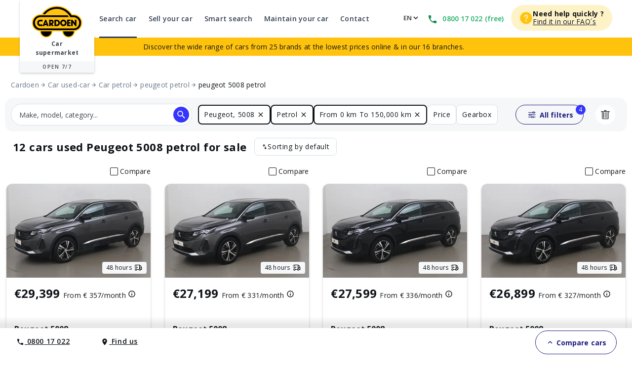

--- FILE ---
content_type: application/javascript; charset=UTF-8
request_url: https://www.cardoen.be/_nuxt/32bdef9.js
body_size: 72132
content:
(window.webpackJsonp=window.webpackJsonp||[]).push([[21],{1:function(e,t,n){"use strict";n.d(t,"b",(function(){return c}));n(295),n(33),n(141),n(19),n(297);var r={STRING:String,NUMBER:Number,BOOLEAN:Boolean,ARRAY:Array,ANY:"any"},o={ANY:{name:"any",type:r.ANY},BRANDS:{name:"brands",type:r.STRING},MODELS:{name:"models",type:r.STRING},FINISHES:{name:"finishes",type:r.STRING},BRANDS_MODELS:{name:"brandsModels",type:r.STRING},BRANDS_MODELS_FINISHES:{name:"brandsModelsFinishes",type:r.STRING},SUPER_MODEL:{name:"superModel",type:r.STRING},CAR_TYPES:{name:"carTypes",type:r.STRING},COLORS:{name:"colors",type:r.STRING},DOORS_NUMBER:{name:"doorsNumber",type:r.STRING},SEATS:{name:"seats",type:r.STRING},FUEL_TYPES:{name:"fuelTypes",type:r.STRING},HORSEPOWER:{name:"horsepower",type:r.STRING},FISCAL_POWER:{name:"fiscalPower",type:r.STRING},GEARBOXES:{name:"gearboxes",type:r.STRING},MILEAGE:{name:"mileage",type:r.STRING},YEARS:{name:"years",type:r.NUMBER},OPTIONS_AND_EQUIPMENTS:{name:"optionsAndEquipments",type:r.STRING},PAGE:{name:"page",type:r.NUMBER},ORDER_BY:{name:"orderBy",type:r.STRING},PRICES:{name:"prices",type:r.STRING},PRICES_TOTAL:{name:"pricesTotal",type:r.STRING},PRICES_MONTHLY:{name:"pricesMonthly",type:r.STRING},PRICES_MONTHLY_TYPE:{name:"monthlyType",type:r.STRING},BRANDS_AND_MODELS:{name:"brandsAndModels",type:r.STRING},PROMOTIONS:{name:"promotions",type:r.STRING},HAS_PROMOTION:{name:"hasPromotion",type:r.BOOLEAN},CONVERSION_BONUS:{name:"conversionBonus",type:"string",active:!1},COUNTS:{name:"resultsNumber",type:r.NUMBER},DELIVERY_TIME:{name:"deliveryTime",type:r.STRING},AVAILABILITY_STATUS:{name:"variantStatus",type:r.BOOLEAN},VEHICLE_ID:{name:"vehicleId",type:r.STRING},VEHICLE_TYPE:{name:"vehicleType",type:r.STRING},TEXT:{name:"text",type:r.STRING},IS_MARKETPLACE:{name:"isMarketplace",type:r.BOOLEAN},SUPPLIER_ID:{name:"supplierId",type:r.STRING},ELECTRIC_RANGE:{name:"electricRange",type:r.STRING}},c=function(e){var filter=Object.values(o).find((function(t){return t.name===e}));return filter||null};t.a=o},114:function(e,t,n){"use strict";t.a={ANY:"any",LOAN:"loan",LEASING:"leasing"}},115:function(e,t,n){"use strict";n.d(t,"a",(function(){return r})),t.b={TWO:"2Seats",THREE:"3Seats",FOUR_AND_FIVE:"45Seats",SIX_AND_ABOVE:"6Seats"};var r={TWO:"2",THREE:"3",FOUR_AND_FIVE:"4-5",SIX_AND_ABOVE:"6"}},12:function(e,t,n){"use strict";n(30);var r=n(9),o=n(236),c=Object(r.a)("Env");c.info("loaded"),c.debug(JSON.stringify(Object(o.b)(),null,2)),t.a=function(e,t){return Object(o.a)(e,t,(function(t,n){return n&&null!=t?c.warn("".concat(e," variable is not defined, using fallback ").concat(t)):c.error("".concat(e," variable is not defined")),t}))}},123:function(e,t,n){"use strict";n.d(t,"a",(function(){return r}));var r={AVAILABLE:"available",SOON_AVAILABLE:"available-soon",RESERVED:"reserved",SOLD:"sold"};t.b={AVAILABLE:"Disponible",SOON_AVAILABLE:"En arrivage",RESERVED:"Réservé",SOLD:"Vendu"}},128:function(e,t,n){"use strict";t.a={localeInUrl:!0,fallback:"nl",default:"nl",langs:{fr:["fr","fr-FR","fr-BE","fr-CA"],nl:["nl","nl-BE","nl-NL"],en:["en","en-EN","en-GB","en-US"]}}},130:function(e,t,n){"use strict";n.d(t,"b",(function(){return gt})),n.d(t,"a",(function(){return H}));n(100),n(102),n(143),n(144),n(99),n(96);var r=n(4),o=n(0),c=(n(43),n(145),n(142),n(52),n(95),n(198),n(5)),l=n(116),d=n(546),f=n(354),m=n.n(f),_=n(192),h=n.n(_),v=(n(121),n(122),n(355)),y=n(129),x=n(2);n(33);var w=function(e,t){return"search-wildcard"===e.name&&"home"===t.name?(sessionStorage.removeItem("search_scrollY"),{x:0,y:0}):{x:0,y:0}};function O(e,t){var n=Object.keys(e);if(Object.getOwnPropertySymbols){var r=Object.getOwnPropertySymbols(e);t&&(r=r.filter((function(t){return Object.getOwnPropertyDescriptor(e,t).enumerable}))),n.push.apply(n,r)}return n}function k(e){for(var t=1;t<arguments.length;t++){var n=null!=arguments[t]?arguments[t]:{};t%2?O(Object(n),!0).forEach((function(t){Object(o.a)(e,t,n[t])})):Object.getOwnPropertyDescriptors?Object.defineProperties(e,Object.getOwnPropertyDescriptors(n)):O(Object(n)).forEach((function(t){Object.defineProperty(e,t,Object.getOwnPropertyDescriptor(n,t))}))}return e}var j=function(){return Object(x.m)(Promise.all([n.e(1),n.e(3),n.e(107)]).then(n.bind(null,2141)))},E=function(){return Object(x.m)(Promise.all([n.e(0),n.e(5),n.e(6),n.e(1),n.e(82)]).then(n.bind(null,2127)))},S=function(){return Object(x.m)(Promise.all([n.e(0),n.e(95),n.e(2),n.e(7),n.e(81)]).then(n.bind(null,2123)))},C=function(){return Object(x.m)(Promise.all([n.e(0),n.e(8),n.e(2),n.e(4),n.e(87)]).then(n.bind(null,2137)))},I=function(){return Object(x.m)(n.e(102).then(n.bind(null,2138)))},A=function(){};c.a.use(v.a);var T={mode:"history",base:"/",linkActiveClass:"nuxt-link-active",linkExactActiveClass:"nuxt-link-exact-active",scrollBehavior:w,routes:[{path:"/:lang",component:function(){return Object(x.m)(n.e(139).then(n.bind(null,2160)))},meta:{headers:{hasCache:!0}},name:"home-localize",children:[{path:"/",component:function(){return Object(x.m)(Promise.all([n.e(0),n.e(2),n.e(4),n.e(19),n.e(92)]).then(n.bind(null,2125)))},meta:{headers:{hasCache:!0}},name:"home"},{path:"standalone/header",component:function(){return Object(x.m)(Promise.resolve().then(n.bind(null,359)))},meta:{headers:{hasCache:!0}},name:"standalone-header"},{path:"standalone/footer",component:function(){return Object(x.m)(Promise.resolve().then(n.bind(null,362)))},meta:{headers:{hasCache:!0}},name:"standalone-footer"},{path:"reservation/:vehicleId/",component:function(){return Object(x.m)(Promise.all([n.e(0),n.e(5),n.e(6),n.e(96),n.e(83)]).then(n.bind(null,2139)))},meta:{serverSideRenderingOnly:!0},alias:["reservation/:vehicleId/(vos-coordonnees|contact-details|contactgegevens)/"],name:"reservation-page"},{path:"reservation/:vehicleId/check-status/:reservationId",component:function(){return Object(x.m)(n.e(98).then(n.bind(null,2128)))},name:"reservation-check-status"},{path:"reservation/:vehicleId/error",component:j,meta:{serverSideRenderingOnly:!0},name:"reservation-error-page"},{path:"reservation/:vehicleId/success/:reservationId",component:function(){return Object(x.m)(Promise.all([n.e(1),n.e(3),n.e(94)]).then(n.bind(null,2132)))},meta:{serverSideRenderingOnly:!0},name:"reservation-confirmation-page"},{path:"reservation/:vehicleId/payment-denied",component:function(){return Object(x.m)(Promise.all([n.e(1),n.e(3),n.e(112)]).then(n.bind(null,2142)))},meta:{serverSideRenderingOnly:!0},name:"reservation-error-payment-denied"},{path:"reservation/:vehicleId/payment-timeout",component:function(){return Object(x.m)(Promise.all([n.e(1),n.e(3),n.e(115)]).then(n.bind(null,2143)))},meta:{serverSideRenderingOnly:!0},name:"reservation-error-payment-expired"},{path:"reservation/:vehicleId/cancelled",component:function(){return Object(x.m)(Promise.all([n.e(1),n.e(3),n.e(114)]).then(n.bind(null,2144)))},meta:{serverSideRenderingOnly:!0},name:"reservation-cancelled-page"},{path:"reservation/:vehicleId/payment-invalid-token",component:j,meta:{serverSideRenderingOnly:!0},name:"reservation-error-payment-invalid-token"},{path:"reservation/:vehicleId/car-not-available",component:function(){return Object(x.m)(Promise.all([n.e(0),n.e(2),n.e(1),n.e(3),n.e(111)]).then(n.bind(null,2145)))},meta:{serverSideRenderingOnly:!0},name:"reservation-car-not-available-page"},{path:"reservation/:vehicleId/ongoing-reservation",component:function(){return Object(x.m)(Promise.all([n.e(1),n.e(3),n.e(108)]).then(n.bind(null,2146)))},name:"reservation-error-already-reserved-car"},{path:"c2b/confirmation",component:function(){return Object(x.m)(n.e(109).then(n.bind(null,2147)))},alias:["c2b/bevestiging"],name:"takeover-confirmation"},{path:"c2b/et-si-vous-achetiez-une-voiture",component:function(){return Object(x.m)(n.e(119).then(n.bind(null,2148)))},meta:{translatedPaths:{fr:"c2b/et-si-vous-achetiez-une-voiture",en:"c2b/what-about-buying-a-car",nl:"c2b/als-je-een-auto-koopt"}},alias:["c2b/what-about-buying-a-car","c2b/als-je-een-auto-koopt"],name:"takeover-error"},{path:"c2b/your-project",component:function(){return Object(x.m)(Promise.all([n.e(0),n.e(5),n.e(6),n.e(7),n.e(86)]).then(n.bind(null,2140)))},meta:{translatedPaths:{fr:"c2b/votre-projet",en:"c2b/your-project",nl:"c2b/jouw-project"},headers:{hasCache:!0}},alias:["c2b/votre-projet","c2b/jouw-project"],name:"takeover"},{path:"financing",component:E,meta:{serverSideRenderingOnly:!0,formType:"financing",clientCheckOnly:!0},name:"financing"},{path:"leasing",component:E,meta:{serverSideRenderingOnly:!0,formType:"leasing",clientCheckOnly:!0},name:"leasing"},{path:"appointment/confirmation/:appointmentId?",component:function(){return Object(x.m)(Promise.all([n.e(0),n.e(1),n.e(3),n.e(99)]).then(n.bind(null,2131)))},meta:{translatedPaths:{fr:"rdv/confirmation",en:"appointment/confirmation",nl:"afspraak/confirmation"}},alias:["rdv/confirmation/:appointmentId?","afspraak/confirmation/:appointmentId?"],name:"appointment-confirmation-page"},{path:"appointment/error",component:j,meta:{translatedPaths:{fr:"rdv/error",en:"appointment/error",nl:"afspraak/error"}},alias:["rdv/error","afspraak/error"],name:"appointment-error-page"},{path:"appointment(.*)",component:function(){return Object(x.m)(Promise.all([n.e(0),n.e(5),n.e(6),n.e(7),n.e(84)]).then(n.bind(null,2134)))},meta:{serverSideRenderingOnly:!0,formType:"appointment",extraDataUrlQueryMapping:{vehicleId:"vehicleId"},translatedPaths:{fr:"rdv",en:"appointment",nl:"afspraak"}},alias:["rdv(.*)","afspraak(.*)"],name:"appointment-page"},{path:"auto/:brand/:model/:variant/:id",component:S,meta:{headers:{hasCache:!0}},name:"product"},{path:"auto/:vehicleSlug",component:S,meta:{headers:{hasCache:!0}},name:"product-legacy"},{path:"compare",component:function(){return Object(x.m)(Promise.all([n.e(0),n.e(2),n.e(7),n.e(93)]).then(n.bind(null,2126)))},meta:{headers:{hasCache:!0}},name:"search-compare"},{path:"contact",component:function(){return Object(x.m)(Promise.all([n.e(0),n.e(101),n.e(5),n.e(6),n.e(85)]).then(n.bind(null,2135)))},meta:{serverSideRenderingOnly:!0,pageId:"contact",headers:{hasCache:!0}},name:"contact"},{path:"contact/confirmation",component:function(){return Object(x.m)(Promise.all([n.e(0),n.e(2),n.e(1),n.e(3),n.e(117)]).then(n.bind(null,2149)))},meta:{serverSideRenderingOnly:!0,pageId:"contact"},name:"contact-confirmation-page"},{path:"contact/error",component:j,meta:{pageId:"contact-error"},name:"contact-error-page"},{path:"entretien/",component:function(){return Object(x.m)(Promise.all([n.e(19),n.e(104)]).then(n.bind(null,2136)))},meta:{translatedPaths:{fr:"entretien/",en:"car-maintenance/",nl:"auto-onderhoud/"},headers:{hasCache:!0}},alias:["auto-onderhoud/","car-maintenance/"],name:"car-maintenance"},{path:"search-car/(.*)",component:function(){return Object(x.m)(Promise.all([n.e(0),n.e(5),n.e(2),n.e(4),n.e(80)]).then(n.bind(null,2124)))},meta:{pageId:"search",translatedPaths:{fr:"achat/",en:"search-car/",nl:"auto-kopen/"},headers:{hasCache:!0}},alias:["auto-kopen/(.*)/","achat/(.*)/"],name:"search-wildcard"},{path:"offer/:vehicleId",meta:{serverSideRenderingOnly:!0,pageId:"pdp-short-url",headers:{hasCache:!0}},alias:["sold/:vehicleId"],name:"pdp-short-url"},{path:"technical-maintenance",component:function(){return Object(x.m)(n.e(105).then(n.bind(null,2150)))},name:"technical-maintenance"},{path:"search-discover",component:function(){return Object(x.m)(n.e(100).then(n.bind(null,2129)))},meta:{pageId:"search-discover"},name:"search-discover"},{path:"search-discover-result",component:function(){return Object(x.m)(Promise.all([n.e(0),n.e(97),n.e(2),n.e(4),n.e(91)]).then(n.bind(null,2130)))},meta:{pageId:"search-discover-result"},name:"search-discover-result"}]},{path:"/en/private-lease-car/",component:C,meta:{contentType:"CMS",pageType:"cms-category",categoryTranslation:{en:"private-lease-car",fr:"lease-voiture-particulier",nl:"private-lease"},headers:{hasCache:!0}},alias:["/fr/lease-voiture-particulier/","/nl/private-lease/"],name:"cms-private-lease-car-category"},{path:"/en/private-lease-car/:article/",component:I,meta:{contentType:"CMS",pageType:"cms-article",headers:{hasCache:!0}},alias:["/fr/lease-voiture-particulier/:article/","/nl/private-lease/:article/"],name:"cms-private-lease-car-article"},{path:"/en/about-cardoen/",component:C,meta:{contentType:"CMS",pageType:"cms-category",categoryTranslation:{en:"about-cardoen",fr:"propos-cardoen",nl:"over-cardoen"},headers:{hasCache:!0}},alias:["/fr/propos-cardoen/","/nl/over-cardoen/"],name:"cms-about-cardoen-category"},{path:"/en/about-cardoen/:article/",component:I,meta:{contentType:"CMS",pageType:"cms-article",headers:{hasCache:!0}},alias:["/fr/propos-cardoen/:article/","/nl/over-cardoen/:article/"],name:"cms-about-cardoen-article"},{path:"/en/finance-car/",component:C,meta:{contentType:"CMS",pageType:"cms-category",categoryTranslation:{en:"finance-car",fr:"financement-voiture",nl:"autofinanciering"},headers:{hasCache:!0}},alias:["/fr/financement-voiture/","/nl/autofinanciering/"],name:"cms-finance-car-category"},{path:"/en/finance-car/:article/",component:I,meta:{contentType:"CMS",pageType:"cms-article",headers:{hasCache:!0}},alias:["/fr/financement-voiture/:article/","/nl/autofinanciering/:article/"],name:"cms-finance-car-article"},{path:"/en/practical-info/",component:C,meta:{contentType:"CMS",pageType:"cms-category",categoryTranslation:{en:"practical-info",fr:"guide-pratique",nl:"praktisch"},headers:{hasCache:!0}},alias:["/fr/guide-pratique/","/nl/praktisch/"],name:"cms-practical-info-category"},{path:"/en/practical-info/:article/",component:I,meta:{contentType:"CMS",pageType:"cms-article",headers:{hasCache:!0}},alias:["/fr/guide-pratique/:article/","/nl/praktisch/:article/"],name:"cms-practical-info-article"},{path:"/en/legal/",component:C,meta:{contentType:"CMS",pageType:"cms-category",categoryTranslation:{en:"legal",fr:"juridique",nl:"legal"},headers:{hasCache:!0}},alias:["/fr/juridique/","/nl/legal/"],name:"cms-legal-category"},{path:"/en/legal/:article/",component:I,meta:{contentType:"CMS",pageType:"cms-article",headers:{hasCache:!0}},alias:["/fr/juridique/:article/","/nl/legal/:article/"],name:"cms-legal-article"},{path:"/en/services/",component:C,meta:{contentType:"CMS",pageType:"cms-category",categoryTranslation:{en:"services",fr:"services",nl:"diensten"},headers:{hasCache:!0}},alias:["/fr/services/","/nl/diensten/"],name:"cms-services-category"},{path:"/en/services/:article/",component:I,meta:{contentType:"CMS",pageType:"cms-article",headers:{hasCache:!0}},alias:["/fr/services/:article/","/nl/diensten/:article/"],name:"cms-services-article"},{path:"/:lang/cms-page/preview/pages/(.*)",component:I,meta:{contentType:"CMS",pageNamePrefix:"preview page",pageId:"preview-page"},name:"cms-page-preview"},{path:"*",component:function(){return Object(x.m)(Promise.all([n.e(1),n.e(106)]).then(n.bind(null,2151)))},name:"unhandled"}],fallback:!1};function R(e,t){var base=t._app&&t._app.basePath||T.base,n=new v.a(k(k({},T),{},{base:base})),r=n.push;n.push=function(e){var t=arguments.length>1&&void 0!==arguments[1]?arguments[1]:A,n=arguments.length>2?arguments[2]:void 0;return r.call(this,e,t,n)};var o=n.resolve.bind(n);return n.resolve=function(e,t,n){return"string"==typeof e&&(e=Object(y.c)(e)),o(e,t,n)},n}var N={name:"NuxtChild",functional:!0,props:{nuxtChildKey:{type:String,default:""},keepAlive:Boolean,keepAliveProps:{type:Object,default:void 0}},render:function(e,t){var n=t.parent,data=t.data,r=t.props,o=n.$createElement;data.nuxtChild=!0;for(var c=n,l=n.$nuxt.nuxt.transitions,d=n.$nuxt.nuxt.defaultTransition,f=0;n;)n.$vnode&&n.$vnode.data.nuxtChild&&f++,n=n.$parent;data.nuxtChildDepth=f;var m=l[f]||d,_={};P.forEach((function(e){void 0!==m[e]&&(_[e]=m[e])}));var h={};L.forEach((function(e){"function"==typeof m[e]&&(h[e]=m[e].bind(c))}));var v=h.beforeEnter;if(h.beforeEnter=function(e){if(window.$nuxt.$nextTick((function(){window.$nuxt.$emit("triggerScroll")})),v)return v.call(c,e)},!1===m.css){var y=h.leave;(!y||y.length<2)&&(h.leave=function(e,t){y&&y.call(c,e),c.$nextTick(t)})}var x=o("routerView",data);return r.keepAlive&&(x=o("keep-alive",{props:r.keepAliveProps},[x])),o("transition",{props:_,on:h},[x])}},P=["name","mode","appear","css","type","duration","enterClass","leaveClass","appearClass","enterActiveClass","enterActiveClass","leaveActiveClass","appearActiveClass","enterToClass","leaveToClass","appearToClass"],L=["beforeEnter","enter","afterEnter","enterCancelled","beforeLeave","leave","afterLeave","leaveCancelled","beforeAppear","appear","afterAppear","appearCancelled"],D=n(362),M=n(359),U={default:function(){return Promise.all([n.e(1),n.e(113)]).then(n.bind(null,1622))},VehicleInternalError:function(){return Promise.all([n.e(0),n.e(2),n.e(110)]).then(n.bind(null,2152))}},z={name:"ErrorLayout",components:{HeaderPage:M.default,FooterPage:D.default},props:{error:{type:Object,required:!0}},computed:{errorComponent:function(){var e;return U[null===(e=this.error)||void 0===e?void 0:e.errorComponent]||U.default}}},$=n(14),H=Object($.a)(z,(function(){var e=this,t=e._self._c;return t("div",[t("header-page"),e._v(" "),e.errorComponent?t(e.errorComponent,{tag:"component",attrs:{error:e.error}}):e._e(),e._v(" "),t("footer-page")],1)}),[],!1,null,null,null).exports,F=n(10),G=(n(169),{name:"Nuxt",components:{NuxtChild:N,NuxtError:H},props:{nuxtChildKey:{type:String,default:void 0},keepAlive:Boolean,keepAliveProps:{type:Object,default:void 0},name:{type:String,default:"default"}},errorCaptured:function(e){this.displayingNuxtError&&(this.errorFromNuxtError=e,this.$forceUpdate())},computed:{routerViewKey:function(){if(void 0!==this.nuxtChildKey||this.$route.matched.length>1)return this.nuxtChildKey||Object(x.c)(this.$route.matched[0].path)(this.$route.params);var e=Object(F.a)(this.$route.matched,1)[0];if(!e)return this.$route.path;var t=e.components.default;if(t&&t.options){var n=t.options;if(n.key)return"function"==typeof n.key?n.key(this.$route):n.key}return/\/$/.test(e.path)?this.$route.path:this.$route.path.replace(/\/$/,"")}},beforeCreate:function(){c.a.util.defineReactive(this,"nuxt",this.$root.$options.nuxt)},render:function(e){var t=this;return this.nuxt.err&&this.nuxt.errPageReady?this.errorFromNuxtError?(this.$nextTick((function(){return t.errorFromNuxtError=!1})),e("div",{},[e("h2","An error occurred while showing the error page"),e("p","Unfortunately an error occurred and while showing the error page another error occurred"),e("p","Error details: ".concat(this.errorFromNuxtError.toString())),e("nuxt-link",{props:{to:"/"}},"Go back to home")])):(this.displayingNuxtError=!0,this.$nextTick((function(){return t.displayingNuxtError=!1})),e(H,{props:{error:this.nuxt.err}})):e("NuxtChild",{key:this.routerViewKey,props:this.$props})}}),B=(n(203),n(206),n(207),n(204),n(210),{name:"NuxtLoading",data:function(){return{percent:0,show:!1,canSucceed:!0,reversed:!1,skipTimerCount:0,rtl:!1,throttle:200,duration:5e3,continuous:!1}},computed:{left:function(){return!(!this.continuous&&!this.rtl)&&(this.rtl?this.reversed?"0px":"auto":this.reversed?"auto":"0px")}},beforeDestroy:function(){this.clear()},methods:{clear:function(){clearInterval(this._timer),clearTimeout(this._throttle),clearTimeout(this._hide),this._timer=null},start:function(){var e=this;return this.clear(),this.percent=0,this.reversed=!1,this.skipTimerCount=0,this.canSucceed=!0,this.throttle?this._throttle=setTimeout((function(){return e.startTimer()}),this.throttle):this.startTimer(),this},set:function(e){return this.show=!0,this.canSucceed=!0,this.percent=Math.min(100,Math.max(0,Math.floor(e))),this},get:function(){return this.percent},increase:function(e){return this.percent=Math.min(100,Math.floor(this.percent+e)),this},decrease:function(e){return this.percent=Math.max(0,Math.floor(this.percent-e)),this},pause:function(){return clearInterval(this._timer),this},resume:function(){return this.startTimer(),this},finish:function(){return this.percent=this.reversed?0:100,this.hide(),this},hide:function(){var e=this;return this.clear(),this._hide=setTimeout((function(){e.show=!1,e.$nextTick((function(){e.percent=0,e.reversed=!1}))}),500),this},fail:function(e){return this.canSucceed=!1,this},startTimer:function(){var e=this;this.show||(this.show=!0),void 0===this._cut&&(this._cut=1e4/Math.floor(this.duration)),this._timer=setInterval((function(){e.skipTimerCount>0?e.skipTimerCount--:(e.reversed?e.decrease(e._cut):e.increase(e._cut),e.continuous&&(e.percent>=100||e.percent<=0)&&(e.skipTimerCount=1,e.reversed=!e.reversed))}),100)}},render:function(e){var t=e(!1);return this.show&&(t=e("div",{staticClass:"nuxt-progress",class:{"nuxt-progress-notransition":this.skipTimerCount>0,"nuxt-progress-failed":!this.canSucceed},style:{width:this.percent+"%",left:this.left}})),t}}),Y=(n(827),Object($.a)(B,undefined,undefined,!1,null,null,null).exports),V=(n(829),{head:function(){return{htmlAttrs:{lang:this.$i18n.locale}}}}),W={name:"DefaultLayout",components:{EcommerceJsonLd:n(407).default},mixins:[V],data:function(){return{websiteSchema:{name:"Cardoen.be",description:this.$t("common.websiteSchema.description"),url:"//www.cardoen.be/"}}}},K=Object($.a)(W,(function(){var e=this,t=e._self._c;return t("div",{attrs:{id:"app"}},[t("nuxt"),e._v(" "),t("ecommerce-json-ld",{attrs:{type:"WebSite",data:e.websiteSchema}})],1)}),[],!1,null,null,null).exports;function X(e,t){var n="undefined"!=typeof Symbol&&e[Symbol.iterator]||e["@@iterator"];if(!n){if(Array.isArray(e)||(n=function(e,a){if(e){if("string"==typeof e)return J(e,a);var t={}.toString.call(e).slice(8,-1);return"Object"===t&&e.constructor&&(t=e.constructor.name),"Map"===t||"Set"===t?Array.from(e):"Arguments"===t||/^(?:Ui|I)nt(?:8|16|32)(?:Clamped)?Array$/.test(t)?J(e,a):void 0}}(e))||t&&e&&"number"==typeof e.length){n&&(e=n);var r=0,o=function(){};return{s:o,n:function(){return r>=e.length?{done:!0}:{done:!1,value:e[r++]}},e:function(e){throw e},f:o}}throw new TypeError("Invalid attempt to iterate non-iterable instance.\nIn order to be iterable, non-array objects must have a [Symbol.iterator]() method.")}var c,a=!0,u=!1;return{s:function(){n=n.call(e)},n:function(){var e=n.next();return a=e.done,e},e:function(e){u=!0,c=e},f:function(){try{a||null==n.return||n.return()}finally{if(u)throw c}}}}function J(e,a){(null==a||a>e.length)&&(a=e.length);for(var t=0,n=Array(a);t<a;t++)n[t]=e[t];return n}var Q={_default:Object(x.s)(K),"_mixins/defaultMixin":Object(x.s)(V)},Z={render:function(e,t){var n=e("NuxtLoading",{ref:"loading"}),r=e(this.layout||"nuxt"),o=e("div",{domProps:{id:"__layout"},key:this.layoutName},[r]),c=e("transition",{props:{name:"layout",mode:"out-in"},on:{beforeEnter:function(e){window.$nuxt.$nextTick((function(){window.$nuxt.$emit("triggerScroll")}))}}},[o]);return e("div",{domProps:{id:"__nuxt"}},[n,c])},data:function(){return{isOnline:!0,layout:null,layoutName:"",nbFetching:0}},beforeCreate:function(){c.a.util.defineReactive(this,"nuxt",this.$options.nuxt)},created:function(){this.$root.$options.$nuxt=this,window.$nuxt=this,this.refreshOnlineStatus(),window.addEventListener("online",this.refreshOnlineStatus),window.addEventListener("offline",this.refreshOnlineStatus),this.error=this.nuxt.error,this.context=this.$options.context},mounted:function(){var e=this;return Object(r.a)(regeneratorRuntime.mark((function t(){return regeneratorRuntime.wrap((function(t){for(;;)switch(t.prev=t.next){case 0:e.$loading=e.$refs.loading;case 1:case"end":return t.stop()}}),t)})))()},watch:{"nuxt.err":"errorChanged"},computed:{isOffline:function(){return!this.isOnline},isFetching:function(){return this.nbFetching>0}},methods:{refreshOnlineStatus:function(){void 0===window.navigator.onLine?this.isOnline=!0:this.isOnline=window.navigator.onLine},refresh:function(){var e=this;return Object(r.a)(regeneratorRuntime.mark((function t(){var n,o;return regeneratorRuntime.wrap((function(t){for(;;)switch(t.prev=t.next){case 0:if((n=Object(x.h)(e.$route)).length){t.next=3;break}return t.abrupt("return");case 3:return e.$loading.start(),o=n.map(function(){var t=Object(r.a)(regeneratorRuntime.mark((function t(n){var p,r,o,component;return regeneratorRuntime.wrap((function(t){for(;;)switch(t.prev=t.next){case 0:return p=[],n.$options.fetch&&n.$options.fetch.length&&p.push(Object(x.q)(n.$options.fetch,e.context)),n.$options.asyncData&&p.push(Object(x.q)(n.$options.asyncData,e.context).then((function(e){for(var t in e)c.a.set(n.$data,t,e[t])}))),t.next=5,Promise.all(p);case 5:p=[],n.$fetch&&p.push(n.$fetch()),r=X(Object(x.e)(n.$vnode.componentInstance));try{for(r.s();!(o=r.n()).done;)component=o.value,p.push(component.$fetch())}catch(e){r.e(e)}finally{r.f()}return t.abrupt("return",Promise.all(p));case 10:case"end":return t.stop()}}),t)})));return function(e){return t.apply(this,arguments)}}()),t.prev=5,t.next=8,Promise.all(o);case 8:t.next=15;break;case 10:t.prev=10,t.t0=t.catch(5),e.$loading.fail(t.t0),Object(x.k)(t.t0),e.error(t.t0);case 15:e.$loading.finish();case 16:case"end":return t.stop()}}),t,null,[[5,10]])})))()},errorChanged:function(){if(this.nuxt.err){this.$loading&&(this.$loading.fail&&this.$loading.fail(this.nuxt.err),this.$loading.finish&&this.$loading.finish());var e=(H.options||H).layout;"function"==typeof e&&(e=e(this.context)),this.nuxt.errPageReady=!0,this.setLayout(e)}},setLayout:function(e){return e&&Q["_"+e]||(e="default"),this.layoutName=e,this.layout=Q["_"+e],this.layout},loadLayout:function(e){return e&&Q["_"+e]||(e="default"),Promise.resolve(Q["_"+e])}},components:{NuxtLoading:Y}};c.a.use(l.a);var ee={};(ee=function(e,t){if((e=e.default||e).commit)throw new Error("[nuxt] ".concat(t," should export a method that returns a Vuex instance."));return"function"!=typeof e&&(e=Object.assign({},e)),function(e,t){if(e.state&&"function"!=typeof e.state){console.warn("'state' should be a method that returns an object in ".concat(t));var n=Object.assign({},e.state);e=Object.assign({},e,{state:function(){return n}})}return e}(e,t)}(n(835),"store/index.js")).modules=ee.modules||{};var te=ee instanceof Function?ee:function(){return new l.a.Store(Object.assign({strict:!1},ee))};n(138);var ne=n(94);c.a.directive("gtm",ne.a);var ae=n(139),re=n(128);c.a.use(ae.a);var oe=function(){var e=Object(r.a)(regeneratorRuntime.mark((function e(t){var r,o,c,l;return regeneratorRuntime.wrap((function(e){for(;;)switch(e.prev=e.next){case 0:return r=t.app,o=re.a.langs,c=re.a.fallback,e.next=4,Object(ae.b)({VueI18n:ae.a,site:"cardoen",langs:o,fallback:c,importMessages:function(e){return n(833)("./i18n_"+e+".json")}});case 4:l=e.sent,r.i18n=l;case 6:case"end":return e.stop()}}),e)})));return function(t){return e.apply(this,arguments)}}(),ie=(n(30),n(39),n(48),n(59),n(60),n(37),n(19),n(47),n(28),n(61),n(9)),ce=n(234);function se(e,t){var n=Object.keys(e);if(Object.getOwnPropertySymbols){var r=Object.getOwnPropertySymbols(e);t&&(r=r.filter((function(t){return Object.getOwnPropertyDescriptor(e,t).enumerable}))),n.push.apply(n,r)}return n}function le(e){for(var t=1;t<arguments.length;t++){var n=null!=arguments[t]?arguments[t]:{};t%2?se(Object(n),!0).forEach((function(t){Object(o.a)(e,t,n[t])})):Object.getOwnPropertyDescriptors?Object.defineProperties(e,Object.getOwnPropertyDescriptors(n)):se(Object(n)).forEach((function(t){Object.defineProperty(e,t,Object.getOwnPropertyDescriptor(n,t))}))}return e}var ue=Object(ie.a)("Extended-Router-Link Nuxt"),de=null;var pe,fe={install:function e(t,n){e.installed&&t===de||(e.installed=!0,(de=t).component("ExtendedRouterLink",function(){var e=(arguments.length>0&&void 0!==arguments[0]?arguments[0]:{}).localeInUrl,t=void 0!==e&&e;return{name:"extended-router-link",props:{to:{required:!0,type:[String,Object]},tag:{type:String,default:"a",validator:function(e){return"router-link"===e&&ue.warn("[EXTENDED-ROUTER-LINK] props tag should not be used to render a router-link"),"router-link"!==e}},prefetch:{type:Boolean,default:!1},external:{type:Boolean,default:!1},scrollTopOnClick:{type:Boolean,default:!0}},methods:{handleExternalClick:function(){var e=this.$el.getAttribute("target");/\b_blank\b/i.test(e)?window.open(this.href):document.location=this.href},scrollTop:function(){window.scrollTo({top:0,behavior:"smooth"})}},computed:{href:function(){var e,t;return"string"==typeof this.to?this.to:null!==(e=this.to)&&void 0!==e&&e.name?this.generateLocalisedPath:null===(t=this.to)||void 0===t?void 0:t.fullPath},isAbsoluteUrl:function(){return/^(?:https?:|tel:|mailto:|javascript:|\/\/)/gi.test(this.href)},componentIs:function(){return this.isAbsoluteUrl||!this.href||this.external?this.tag:this.prefetch?"nuxt-link":"router-link"},listeners:function(){if("router-link"!==this.componentIs&&"nuxt-link"!==this.componentIs&&"a"!==this.componentIs){var e=[this.handleExternalClick];return le(le({},this.$listeners),{},{click:this.$listeners.click?e.concat(this.$listeners.click):e})}return this.$listeners},generateLangLink:function(){var e,n;if(null!==(e=this.to)&&void 0!==e&&e.name)return{path:this.generateLocalisedPath};var r=null===(n=this.$i18n)||void 0===n?void 0:n.locale;return t&&r?{path:"/".concat(r).concat(this.to.replace("/".concat(r),""))}:this.to},attrs:function(){return"router-link"===this.componentIs||"nuxt-link"===this.componentIs?le(le({},this.$attrs),{},{to:this.generateLangLink,tag:this.tag}):le(le({},this.$attrs),{},{href:this.href})},generateLocalisedPath:function(){var e,t,n,r,o,c=Object(ce.a)(this.$router,this.to.name,null===(e=this.to)||void 0===e?void 0:e.params,null===(t=this.to)||void 0===t?void 0:t.query,null===(n=this.to)||void 0===n?void 0:n.hash),l=Object(ce.b)(c.resolved,null===(r=this.to)||void 0===r||null===(r=r.params)||void 0===r?void 0:r.lang);return null!==(o=this.to)&&void 0!==o&&o.baseUrl&&(l="".concat(this.to.baseUrl).concat(l)),l}},render:function(e){var data={on:this.listeners,attrs:this.attrs};return this.external||!this.scrollTopOnClick||"nuxt-link"!==this.componentIs&&"router-link"!==this.componentIs||(data.nativeOn={click:this.scrollTopOnClick?this.scrollTop:null}),e(this.componentIs,data,this.$slots.default)}}}(n)))}},me=fe,_e=n(168);c.a.use(me,{localeInUrl:null===_e.a||void 0===_e.a||null===(pe=_e.a.i18n)||void 0===pe?void 0:pe.localeInUrl});var he=n(56),ve=n(57);n(67),n(119),n(68),n(73);var be={},ge={rootMargin:"35% 0px",threshold:.1};function ye(e){var t=e.intersectionRatio,n=e.target;if(!(t<=0)){var r=n.dataset.element;be[r]&&be[r](),ke(r,n)}}function xe(e){e.forEach(ye)}var we=null;function Oe(e,t){var n=arguments.length>2&&void 0!==arguments[2]?arguments[2]:null;we||(we=new IntersectionObserver(xe,ge)),we.observe(t),be[e]=n}function ke(e,t){we&&we.unobserve(t),be[e]&&delete be[e]}var je=0,Ee=Object(ie.a)("LazyLoad"),Se={inserted:function(element,e){var t="src-".concat(je);je+=1,element.dataset.element=t,Oe(t,element,(function(){e.value&&(element.addEventListener("error",(function(){return Ee.error("image loading error")})),element.src=e.value)}))},componentUpdated:function(element,e){element.src&&e.value&&(element.src=e.value)},unbind:function(element){ke(element.dataset.element,element)}},Ce=0,Ie=Object(ie.a)("LazyLoad"),Ae={inserted:function(element,e){var t="background-".concat(Ce);Ce+=1,element.dataset.element=t,Oe(t,element,(function(){e.value?(element.addEventListener("error",(function(){return Ie.error("image loading error")})),element.style.backgroundImage="url('".concat(e.value,"')")):element.style.backgroundImage="none"}))},componentUpdated:function(element,e){element.style.backgroundImage&&e.value?element.style.backgroundImage="url('".concat(e.value,"')"):element.style.backgroundImage="none"},unbind:function(element){ke(element.dataset.element,element)}},Te=!1,Re=function(){return Object(ve.a)((function e(){Object(he.a)(this,e)}),[{key:"install",value:function(e){Te||(Te=!0,e.directive("lazy-src",Se),e.directive("lazy-background",Ae))}},{key:"uninstall",value:function(){Te=!1}}])}();c.a.use(new Re);var Ne=n(548),Pe=n.n(Ne);c.a.use(Pe.a),c.a.use(l.a);var Le=n(6),De=function(e,t){e.req;var n=e.query;t("isCrawler",Object(Le.f)(window.navigator.userAgent,n))},Me=n(357),Ue=n.n(Me),ze=n(240);c.a.filter("imageResizer",ze.a);var $e=n(406),He=function(e,t){t("errorHandler",(function(t,n){return Object($e.a)(e,t,n)}))},Fe=n(17),Ge=function(e,t){e&&t("apiContext",Object(Fe.b)({context:e,locale:e.app.i18n.locale}))};n(163),n(164),n(118),n(93),n(74),n(247),n(297),Object(ie.a)("AbTest");function qe(e,t){return t.state.abtests.list[e]}function Be(e){var t=e.abTestName,n=e.pageName;!function(e){var t=e.abTestName,n=e.abTestValue,r=e.pageName;Object(ne.b)({website_variation:"".concat(t,"-").concat(n)}),Object(ne.b)({event:"eventGA",category:"ABtest",action:"abtest-".concat(t),label:n,value:"0",nonInteraction:"0",trackingData:r})}({abTestName:t,abTestValue:qe(t,e.store),pageName:n})}var Ye=n(66);function Ve(e,t){var n="undefined"!=typeof Symbol&&e[Symbol.iterator]||e["@@iterator"];if(!n){if(Array.isArray(e)||(n=function(e,a){if(e){if("string"==typeof e)return We(e,a);var t={}.toString.call(e).slice(8,-1);return"Object"===t&&e.constructor&&(t=e.constructor.name),"Map"===t||"Set"===t?Array.from(e):"Arguments"===t||/^(?:Ui|I)nt(?:8|16|32)(?:Clamped)?Array$/.test(t)?We(e,a):void 0}}(e))||t&&e&&"number"==typeof e.length){n&&(e=n);var r=0,o=function(){};return{s:o,n:function(){return r>=e.length?{done:!0}:{done:!1,value:e[r++]}},e:function(e){throw e},f:o}}throw new TypeError("Invalid attempt to iterate non-iterable instance.\nIn order to be iterable, non-array objects must have a [Symbol.iterator]() method.")}var c,a=!0,u=!1;return{s:function(){n=n.call(e)},n:function(){var e=n.next();return a=e.done,e},e:function(e){u=!0,c=e},f:function(){try{a||null==n.return||n.return()}finally{if(u)throw c}}}}function We(e,a){(null==a||a>e.length)&&(a=e.length);for(var t=0,n=Array(a);t<a;t++)n[t]=e[t];return n}var Ke="abtests",Xe=Object(ie.a)("AbTest");function Je(e){e.req;return function(){var e=Ye.a.get(Ke);if(e)return e.split(",").map((function(e){var t=e.split(":"),n=Object(F.a)(t,2);return{abTestName:n[0],abTestValue:n[1]}}));return[]}()}var Qe=function(e,t){var n=e.req,r=e.app,o=Je({req:n});Xe.info("abTests: ".concat(JSON.stringify(o)));var c,l=Ve(o);try{for(l.s();!(c=l.n()).done;){var d=c.value,f=d.abTestName,m=d.abTestValue;r.store.state.abtests&&null!=r.store.state.abtests.list[f]||r.store.commit("abtests/add",{abTestName:f,abTestValue:m})}}catch(e){l.e(e)}finally{l.f()}t("abTests",{get:function(e){return qe(e,r.store)},is:function(e,t){return this.get(e)===t},triggerPageEvents:function(e){return Be({abTestName:e,pageName:r.router.currentRoute.name,store:r.store})}})},Ze=Object(ie.a)("WZ2");var et=function(e,t){e.req;var n,r=e.app;n=Ye.a.get("wz2"),Ze.info("WZ2 value: ".concat(n)),n&&r.store.commit("wz2/setValue",n),t("wz2",{getValue:function(){return r.store.state.wz2.value},isWhiteZone:function(){return"0"===this.getValue()},pushGtmEvent:function(){var e=this.isWhiteZone();Object(ne.b)({search_ranking_wz:e?"true":"false"}),Ze.info("Pushed WZ2 GTM event: ".concat(e))}})},tt=n(551);"function"!=typeof window.IntersectionObserver&&(window.IntersectionObserver=tt.a);var nt=Object(r.a)(regeneratorRuntime.mark((function e(){return regeneratorRuntime.wrap((function(e){for(;;)switch(e.prev=e.next){case 0:if("scrollBehavior"in document.documentElement.style){e.next=5;break}return e.next=3,n.e(143).then(n.t.bind(null,2121,7));case 3:e.sent.polyfill();case 5:case"end":return e.stop()}}),e)})));function at(e,t){var n=Object.keys(e);if(Object.getOwnPropertySymbols){var r=Object.getOwnPropertySymbols(e);t&&(r=r.filter((function(t){return Object.getOwnPropertyDescriptor(e,t).enumerable}))),n.push.apply(n,r)}return n}var ot={name:"NuxtContextProvider",props:{context:{type:Object,required:!0}},provide:function(){return function(e){for(var t=1;t<arguments.length;t++){var n=null!=arguments[t]?arguments[t]:{};t%2?at(Object(n),!0).forEach((function(t){Object(o.a)(e,t,n[t])})):Object.getOwnPropertyDescriptors?Object.defineProperties(e,Object.getOwnPropertyDescriptors(n)):at(Object(n)).forEach((function(t){Object.defineProperty(e,t,Object.getOwnPropertyDescriptor(n,t))}))}return e}({},this.context)},beforeCreate:function(){var e=this.$parent.$options._scopeId?this.$parent.$options._scopeId:"";e&&(this.$options._scopeId=e)},render:function(e){var t;return(null===(t=this.$slots.default)||void 0===t?void 0:t.length)>1?e("div",{},this.$slots.default):this.$slots.default}},it=ot;c.a.component("NuxtContextProvider",it);var ct=function(){var e=Object(r.a)(regeneratorRuntime.mark((function e(t){return regeneratorRuntime.wrap((function(e){for(;;)switch(e.prev=e.next){case 0:t.app.router.afterEach((function(e,t){t&&null!=t.name&&Object(ne.b)({event:"pageViewSpaPageChanged"},!0)}));case 2:case"end":return e.stop()}}),e)})));return function(t){return e.apply(this,arguments)}}(),st=ct,lt=n(549),ut=n.n(lt),pt=!1,ft=function(){return Object(ve.a)((function e(){Object(he.a)(this,e)}),[{key:"install",value:function(e){pt||(pt=!0,e.directive("iframeResizer",{bind:function(e,t){var n=t.value,r=void 0===n?{}:n;e.addEventListener("load",(function(){return ut()(r,e)}))}}))}},{key:"uninstall",value:function(){pt=!1}}])}();function mt(e,t){var n=Object.keys(e);if(Object.getOwnPropertySymbols){var r=Object.getOwnPropertySymbols(e);t&&(r=r.filter((function(t){return Object.getOwnPropertyDescriptor(e,t).enumerable}))),n.push.apply(n,r)}return n}function _t(e){for(var t=1;t<arguments.length;t++){var n=null!=arguments[t]?arguments[t]:{};t%2?mt(Object(n),!0).forEach((function(t){Object(o.a)(e,t,n[t])})):Object.getOwnPropertyDescriptors?Object.defineProperties(e,Object.getOwnPropertyDescriptors(n)):mt(Object(n)).forEach((function(t){Object.defineProperty(e,t,Object.getOwnPropertyDescriptor(n,t))}))}return e}c.a.use(new ft),c.a.component(m.a.name,m.a),c.a.component(h.a.name,_t(_t({},h.a),{},{render:function(e,t){return h.a._warned||(h.a._warned=!0,console.warn("<no-ssr> has been deprecated and will be removed in Nuxt 3, please use <client-only> instead")),h.a.render(e,t)}})),c.a.component(N.name,N),c.a.component("NChild",N),c.a.component(G.name,G),Object.defineProperty(c.a.prototype,"$nuxt",{get:function(){var e=this.$root?this.$root.$options.$nuxt:null;return e||"undefined"==typeof window?e:window.$nuxt},configurable:!0}),c.a.use(d.a,{keyName:"head",attribute:"data-n-head",ssrAttribute:"data-n-head-ssr",tagIDKeyName:"hid"});var ht={name:"page",mode:"out-in",appear:!1,appearClass:"appear",appearActiveClass:"appear-active",appearToClass:"appear-to"},vt=l.a.Store.prototype.registerModule;function bt(path,e){var t=arguments.length>2&&void 0!==arguments[2]?arguments[2]:{},n=Array.isArray(path)?!!path.reduce((function(e,path){return e&&e[path]}),this.state):path in this.state;return vt.call(this,path,e,_t({preserveState:n},t))}function gt(e){return yt.apply(this,arguments)}function yt(){return yt=Object(r.a)(regeneratorRuntime.mark((function e(t){var n,o,l,d,f,m,path,_,h=arguments;return regeneratorRuntime.wrap((function(e){for(;;)switch(e.prev=e.next){case 0:return _=function(e,t){if(!e)throw new Error("inject(key, value) has no key provided");if(void 0===t)throw new Error("inject('".concat(e,"', value) has no value provided"));d[e="$"+e]=t,d.context[e]||(d.context[e]=t),o[e]=d[e];var n="__nuxt_"+e+"_installed__";c.a[n]||(c.a[n]=!0,c.a.use((function(){Object.prototype.hasOwnProperty.call(c.a.prototype,e)||Object.defineProperty(c.a.prototype,e,{get:function(){return this.$root.$options[e]}})})))},n=h.length>1&&void 0!==h[1]?h[1]:{},o=te(t),e.next=5,R(0,n);case 5:return l=e.sent,o.$router=l,o.registerModule=bt,d=_t({head:{title:"Cardoen",meta:[{charset:"utf-8"},{name:"viewport",content:"width=device-width, initial-scale=1, minimal-ui"},{name:"format-detection",content:"telephone=no"},{name:"MobileOptimized",content:"320"},{name:"HandheldFriendly",content:"True"},{name:"facebook-domain-verification",content:"i63xeotq23ylnmr7qmnxij4sdkxwxh"},{name:"google-site-verification",content:"VoaubD8Xmp4OLX82bVmPt4J6aK5MbNawyugFvr7U_4k"},{name:"msapplication-square70x70logo",content:"https://webstatic.cardoen.be/cardoen/mstile-70x70.png"},{name:"msapplication-square144x144logo",content:"https://webstatic.cardoen.be/cardoen/mstile-144x144.png"},{name:"msapplication-square150x150logo",content:"https://webstatic.cardoen.be/cardoen/mstile-150x150.png"},{name:"msapplication-wide310x150logo",content:"https://webstatic.cardoen.be/cardoen/mstile-310x150.png"},{name:"msapplication-square310x310logo",content:"https://webstatic.cardoen.be/cardoen/mstile-310x310.png"},{name:"msapplication-TileImage",content:"https://webstatic.cardoen.be/cardoen/apple-touch-icon.png"},{name:"msapplication-TileColor",content:"#da532c"},{name:"msapplication-config",content:"none"}],link:[{rel:"apple-touch-icon",sizes:"180x180",href:"https://webstatic.cardoen.be/cardoen/apple-touch-icon.png"},{rel:"icon",type:"image/png",sizes:"32x32",href:"https://webstatic.cardoen.be/cardoen/favicon-32x32.png"},{rel:"icon",type:"image/png",sizes:"16x16",href:"https://webstatic.cardoen.be/cardoen/favicon-16x16.png"},{rel:"icon",type:"image/x-icon",href:"https://webstatic.cardoen.be/cardoen/favicon.ico"},{rel:"stylesheet",href:"https://fonts.googleapis.com/css2?family=Open+Sans:ital,wght@0,300;0,400;0,600;0,700;0,800;1,300;1,400;1,600;1,700;1,800&display=swap"}],style:[],script:[]},store:o,router:l,nuxt:{defaultTransition:ht,transitions:[ht],setTransitions:function(e){return Array.isArray(e)||(e=[e]),e=e.map((function(e){return e=e?"string"==typeof e?Object.assign({},ht,{name:e}):Object.assign({},ht,e):ht})),this.$options.nuxt.transitions=e,e},err:null,errPageReady:!1,dateErr:null,error:function(e){e=e||null,d.context._errored=Boolean(e),e=e?Object(x.p)(e):null;var n=d.nuxt;return this&&(n=this.nuxt||this.$options.nuxt),n.dateErr=Date.now(),n.err=e,n.errPageReady=!1,t&&(t.nuxt.error=e),e}}},Z),o.app=d,f=t?t.next:function(e){return d.router.push(e)},t?m=l.resolve(t.url).route:(path=Object(x.f)(l.options.base,l.options.mode),m=l.resolve(path).route),e.next=14,Object(x.t)(d,{store:o,route:m,next:f,error:d.nuxt.error.bind(d),payload:t?t.payload:void 0,req:t?t.req:void 0,res:t?t.res:void 0,beforeRenderFns:t?t.beforeRenderFns:void 0,beforeSerializeFns:t?t.beforeSerializeFns:void 0,ssrContext:t});case 14:_("config",n),window.__NUXT__&&window.__NUXT__.state&&o.replaceState(window.__NUXT__.state),e.next=20;break;case 20:e.next=23;break;case 23:e.next=26;break;case 26:if("function"!=typeof oe){e.next=29;break}return e.next=29,oe(d.context,_);case 29:e.next=32;break;case 32:e.next=35;break;case 35:e.next=38;break;case 38:e.next=41;break;case 41:e.next=44;break;case 44:return e.next=47,De(d.context,_);case 47:if("function"!=typeof Ue.a){e.next=50;break}return e.next=50,Ue()(d.context,_);case 50:e.next=53;break;case 53:e.next=56;break;case 56:return e.next=59,He(d.context,_);case 59:return e.next=62,Ge(d.context,_);case 62:if("function"!=typeof Qe){e.next=65;break}return e.next=65,Qe(d.context,_);case 65:if("function"!=typeof et){e.next=68;break}return e.next=68,et(d.context,_);case 68:if("function"!=typeof nt){e.next=71;break}return e.next=71,nt(d.context,_);case 71:e.next=74;break;case 74:if("function"!=typeof st){e.next=77;break}return e.next=77,st(d.context,_);case 77:e.next=80;break;case 80:return e.next=83,new Promise((function(e,t){if(!l.resolve(d.context.route.fullPath).route.matched.length)return e();l.replace(d.context.route.fullPath,e,(function(n){if(!n._isRouter)return t(n);if(2!==n.type)return e();var o=l.afterEach(function(){var t=Object(r.a)(regeneratorRuntime.mark((function t(n,r){return regeneratorRuntime.wrap((function(t){for(;;)switch(t.prev=t.next){case 0:return t.next=3,Object(x.j)(n);case 3:d.context.route=t.sent,d.context.params=n.params||{},d.context.query=n.query||{},o(),e();case 8:case"end":return t.stop()}}),t)})));return function(e,n){return t.apply(this,arguments)}}())}))}));case 83:return e.abrupt("return",{store:o,app:d,router:l});case 84:case"end":return e.stop()}}),e)}))),yt.apply(this,arguments)}},136:function(e,t,n){"use strict";var r=n(146);t.a={ANY:"any",NEW:r.a.NEW,USED:r.a.USED}},137:function(e,t,n){"use strict";n.d(t,"b",(function(){return r})),n.d(t,"a",(function(){return o}));n(95);function r(e){return/\/standalone\//.test(e.$route.path)}function o(e){return r(e)?"https://www.cardoen.be/".concat(e.$i18n.locale):""}},138:function(e,t){},139:function(e,t,n){"use strict";n.d(t,"a",(function(){return d.a})),n.d(t,"b",(function(){return L})),n.d(t,"e",(function(){return A})),n.d(t,"c",(function(){return N})),n.d(t,"d",(function(){return D}));var r=n(0),o=n(10),c=n(4),l=(n(39),n(30),n(48),n(117),n(59),n(60),n(37),n(19),n(243),n(28),n(74),n(197),n(61),n(195),n(47),n(43),n(543)),d=n(160),f=n(66),m=n(9),_=(n(118),n(67),n(33),n(68),n(194),n(247),n(6)),h=n(365),v=function(e){return"string"!=typeof e?e:e.replace(/&/g,"&amp;").replace(/</g,"&lt;").replace(/>/g,"&gt;").replace(/'/g,"&#039;")},y=function(e,t,n,r){return"string"!=typeof e?e:(e=function(e,t){return e.replace(/#{6}[ \s]*(.+)(\r?\n|$)*/g,"<h6 ".concat(t||"",">$1</h6>")).replace(/#{5}[ \s]*(.+)(\r?\n|$)*/g,"<h5 ".concat(t||"",">$1</h5>")).replace(/#{4}[ \s]*(.+)(\r?\n|$)*/g,"<h4 ".concat(t||"",">$1</h4>")).replace(/#{3}[ \s]*(.+)(\r?\n|$)*/g,"<h3 ".concat(t||"",">$1</h3>")).replace(/#{2}[ \s]*(.+)(\r?\n|$)*/g,"<h2 ".concat(t||"",">$1</h2>"))}(e=(e=e.replace(/\*\*([^(*|\n)]+)\*\*/g,"<strong ".concat(r||"",">$1</strong>"))).replace(/\*(\S[^(*|\n)]+\S)\*/g,"<em ".concat(r||"",">$1</em>")),r),e.replace(/\r?\n/g,"<br ".concat(r||"","/>")).replace(h.b,(function(e,o,c,l,d,f,m,h){return Object(_.f)(t,n)&&/no-follow-link/.test(h)?"<span".concat(h?" ".concat(h):""," ").concat(r||"",">").concat(o,"</span>"):"<a ".concat(r||"",' href="').concat(c,'"').concat(h?" ".concat(h):"",">").concat(o,"</a>")})))},x=Object(m.a)("markdown.js"),w={bind:function(e,t){var n=t.value;try{var r=Array.from(e.attributes).filter((function(e){return e.name.startsWith("data-v-")})).map((function(e){return e.name})),o=r?r.join(" "):null,c=window,l=c.navigator.userAgent,d=c.location.search;e.innerHTML=y(v(n),l,d,o)}catch(e){x.error("v-markdown client directive parsing error",e)}},update:function(e,t){var n=t.value;try{var r=Array.from(e.attributes).filter((function(e){return e.name.startsWith("data-v-")})).map((function(e){return e.name})),o=r?r.join(" "):null,c=window,l=c.navigator.userAgent,d=c.location.search;e.innerHTML=y(v(n),l,d,o)}catch(e){x.error("v-markdown client directive parsing error on update",e)}}};function O(e,t){var n=Object.keys(e);if(Object.getOwnPropertySymbols){var r=Object.getOwnPropertySymbols(e);t&&(r=r.filter((function(t){return Object.getOwnPropertyDescriptor(e,t).enumerable}))),n.push.apply(n,r)}return n}function k(e){for(var t=1;t<arguments.length;t++){var n=null!=arguments[t]?arguments[t]:{};t%2?O(Object(n),!0).forEach((function(t){Object(r.a)(e,t,n[t])})):Object.getOwnPropertyDescriptors?Object.defineProperties(e,Object.getOwnPropertyDescriptors(n)):O(Object(n)).forEach((function(t){Object.defineProperty(e,t,Object.getOwnPropertyDescriptor(n,t))}))}return e}var j,E=Object(m.a)("I18n"),S={},C=function(){var e=Object(c.a)(regeneratorRuntime.mark((function e(t,n){var r;return regeneratorRuntime.wrap((function(e){for(;;)switch(e.prev=e.next){case 0:return r=null,e.prev=1,e.next=4,t(n);case 4:r=e.sent,e.next=11;break;case 7:throw e.prev=7,e.t0=e.catch(1),E.error("Could not fetch i18n messages",e.t0),e.t0;case 11:return e.abrupt("return",r.default||r);case 12:case"end":return e.stop()}}),e,null,[[1,7]])})));return function(t,n){return e.apply(this,arguments)}}(),I=function(e){f.a.set("lang",e)},A=function(e,t){E.info("setLocale",t),I(t)},T=function(e,t){var n=new RegExp("/(".concat(Object.keys(t).join("|"),")")),r=e.match(n)||[];return Object(o.a)(r,2)[1]},R=function(path,e,t){var n=new RegExp("/(".concat(Object.keys(t).join("|"),")/?"),"i"),r=path;return n.test(r)?(r=path.replace(n,"/".concat(e,"/")),E.warn("Replacing ".concat(e," from ").concat(path)),E.warn("Result from replace is ".concat(r))):r="/".concat(e).concat(r),"/"===r?"/".concat(e,"/"):r},N=function(path,e,t){var n=null;(e||"").split(";").forEach((function(e){var t=e.trim().split("="),r=Object(o.a)(t,2),c=r[0],l=r[1];"lang"===c&&(n=l)}));var r=T(path,t.langs),c=function(path,e,t,n){if(!e&&!t){var r=R(path,n.fallback,n.langs);return E.info("No lang has been found, redirecting fallback (".concat(n.fallback,") ").concat(r)),r}if(!t){var o=t||e;E.info("Lang from url was ".concat(t,", but lang from cookie was ").concat(e));var c=R(path,o,n.langs);return E.info("lang should be: ".concat(o," -- Redirecting to ").concat(c)),c}return null}(path,n,r,t);return c},P=function(e,t){var n=f.a.get("lang");if(!e[n]){var r=function(e){return(e||"").toLowerCase().split("-").shift()};if(navigator.languages)for(var i=0;i<navigator.languages.length&&!e[n=r(navigator.languages[i])];i+=1);else n=r(navigator.language||navigator.browserLanguage||navigator.userLanguage),E.warn("Setting locale to browser lang (".concat(n,")"))}e[n]||(E.warn("Cookie lang was not found in langList, setting locale to fallback (".concat(t,")")),n=t);var o=T(window.location.href,e);o&&n!==o&&(E.warn("CookieLang did not match URL lang, setting locale to urlLang (".concat(o,")")),n=o),!o&&n&&E.warn("No urlLang was found, setting locale to ".concat(n)),o||n||E.warn("No urlLang was found, setting locale to fallback (".concat(t,")"));var c=document.getElementById("usercentrics-cmp");return c&&c.setAttribute("data-language",n),n},L=function(){var e=Object(c.a)(regeneratorRuntime.mark((function e(t){var n,r,o,l,f,m,_;return regeneratorRuntime.wrap((function(e){for(;;)switch(e.prev=e.next){case 0:return n=t.site,r=t.langs,o=t.locale,l=t.fallback,f=t.importMessages,m=o||P(r,l),E.debug("createI18n site:",n,"langs:",r,"fallback:",l,"locale:",m),(_=new d.a({locale:m})).loadLocaleMessage=function(){var e=Object(c.a)(regeneratorRuntime.mark((function e(t){return regeneratorRuntime.wrap((function(e){for(;;)switch(e.prev=e.next){case 0:if(S[t]){e.next=4;break}return e.next=3,C(f,t);case 3:S[t]=e.sent;case 4:_.setLocaleMessage(t,S[t]);case 5:case"end":return e.stop()}}),e)})));return function(t){return e.apply(this,arguments)}}(),e.next=7,_.loadLocaleMessage(m);case 7:return I(m),e.abrupt("return",_);case 9:case"end":return e.stop()}}),e)})));return function(t){return e.apply(this,arguments)}}();function D(e){return M.apply(this,arguments)}function M(){return(M=Object(c.a)(regeneratorRuntime.mark((function e(t){var n,r,o,c,f,m;return regeneratorRuntime.wrap((function(e){for(;;)switch(e.prev=e.next){case 0:return n=t.langs,r=t.default,l.a.use(d.a),e.next=4,L(k({VueI18n:d.a},t));case 4:o=e.sent,c=0,f=Object.keys(n);case 6:if(!(c<f.length)){e.next=14;break}if((m=f[c])===r){e.next=11;break}return e.next=11,o.loadLocaleMessage(m);case 11:c++,e.next=6;break;case 14:return e.abrupt("return",o);case 15:case"end":return e.stop()}}),e)})))).apply(this,arguments)}j=d.a.install,d.a.install=function(e,t){j(e,t),e.directive("markdown",w)}},146:function(e,t,n){"use strict";t.a={USED:"used",NEW:"new",OKM:"0km",ALMOST_NEW:"almost-new"}},159:function(e,t,n){"use strict";n.d(t,"a",(function(){return r})),t.b={ANY:"any",TWO_AND_THREE:"2And3Doors",FOUR_AND_ABOVE:"4And5Doors"};var r={ANY:"any",TWO_AND_THREE:"2-3",FOUR_AND_ABOVE:"4-5"}},168:function(e,t,n){"use strict";var r=n(128),o=n(189),c={theme:"cardoen"};t.a={site:"cardoen",i18n:r.a,currency:{fallback:"€",default:"EUR",currencies:{EUR:"€"}},search:o.a,product:{baseUrl:"auto"},legalMention:{fr:"https://www.cardoen.be/fr/politique-de-confidentialité",en:"https://www.cardoen.be/en/privacy-policy",nl:"https://www.cardoen.be/nl/privacy-policy"},vivition:c}},17:function(e,t,n){"use strict";(function(e){n.d(t,"c",(function(){return C})),n.d(t,"d",(function(){return I})),n.d(t,"e",(function(){return A})),n.d(t,"a",(function(){return M})),n.d(t,"b",(function(){return U}));var r=n(0),o=n(4),c=(n(43),n(39),n(30),n(118),n(67),n(48),n(93),n(378),n(379),n(380),n(558),n(37),n(59),n(60),n(19),n(595),n(68),n(381),n(382),n(383),n(384),n(385),n(386),n(387),n(388),n(389),n(390),n(391),n(392),n(393),n(394),n(395),n(396),n(397),n(398),n(399),n(400),n(401),n(402),n(403),n(404),n(559),n(560),n(561),n(562),n(563),n(564),n(565),n(566),n(567),n(568),n(569),n(570),n(571),n(47),n(73),n(552)),l=n(212),d=n(97),f=n(12),m=n(544),_=n(9);function h(e,t){var n=Object.keys(e);if(Object.getOwnPropertySymbols){var r=Object.getOwnPropertySymbols(e);t&&(r=r.filter((function(t){return Object.getOwnPropertyDescriptor(e,t).enumerable}))),n.push.apply(n,r)}return n}function v(e){for(var t=1;t<arguments.length;t++){var n=null!=arguments[t]?arguments[t]:{};t%2?h(Object(n),!0).forEach((function(t){Object(r.a)(e,t,n[t])})):Object.getOwnPropertyDescriptors?Object.defineProperties(e,Object.getOwnPropertyDescriptors(n)):h(Object(n)).forEach((function(t){Object.defineProperty(e,t,Object.getOwnPropertyDescriptor(n,t))}))}return e}var y=Object(f.a)("SPA_AUTH_ENABLED",!1),x=Object(f.a)("SPA_API_KEY_ENABLED",!1),w=Object(f.a)("SPA_AWS_REGION_ID","eu-west-3"),O=Object(f.a)("SPA_BASE_URL","https://www.aramisauto.com"),k=function(object){return 0!==object.length&&void 0!==object.length||0!==Object.keys(object).length?object:null},j=Object(_.a)("API"),E=function(e){return null!=e.data?null!=e.data.data?k(e.data.data):k(e.data):e},S=function(e,t){null==e?j.warn("An ApiContext is strongly recommended, please enabled it for ".concat(t," service calls")):e.isApiContext||j.error("An ApiContext was given, however its type does not match for service ".concat(t))},C=function(e,t){return e.__name=t,e},I=function(e){return C(T(e,"GET"),e.service)},A=function(e){return C(T(e,"POST"),e.service)},T=function(){var e=Object(o.a)(regeneratorRuntime.mark((function e(t,n){var r,o,c,l,d,data,span,f;return regeneratorRuntime.wrap((function(e){for(;;)switch(e.prev=e.next){case 0:if(r=t.auth,o=t.apiUrl,c=t.service,l=t.mockImport,d=t.apiContext,data=t.data,S(d,c),!d){e.next=7;break}if(!d.isMock||!d.isMock(c)){e.next=5;break}return e.abrupt("return",R({mockImport:l,service:c}));case 5:d.transaction&&(span=d.transaction.startChild({op:"api-call-".concat(c)})),o=N(o,{apiContext:d});case 7:return e.next=9,L({auth:r,apiUrl:o,locale:(null==d?void 0:d.locale)||"en",apiContext:d,data:data},n);case 9:return f=e.sent,span&&span.finish(),e.abrupt("return",f);case 12:case"end":return e.stop()}}),e)})));return function(t,n){return e.apply(this,arguments)}}(),R=function(){var e=Object(o.a)(regeneratorRuntime.mark((function e(t){var n,r,o,data;return regeneratorRuntime.wrap((function(e){for(;;)switch(e.prev=e.next){case 0:return n=t.mockImport,r=t.service,e.next=3,P(n,r);case 3:return o=e.sent,data=E(o),e.abrupt("return",Object(l.a)(data));case 6:case"end":return e.stop()}}),e)})));return function(t){return e.apply(this,arguments)}}(),N=function(e,t){if(t.apiContext.req&&0===e.indexOf("/")){var n=O.endsWith("/")?O.slice(0,-1):O;return"".concat(n).concat(e)}return e},P=function(){var e=Object(o.a)(regeneratorRuntime.mark((function e(t,r){var o,c;return regeneratorRuntime.wrap((function(e){for(;;)switch(e.prev=e.next){case 0:if(!t){e.next=10;break}return e.prev=1,e.next=4,t();case 4:c=e.sent,e.next=10;break;case 7:e.prev=7,e.t0=e.catch(1),j.warn("service ".concat(r," mock missing"),e.t0);case 10:if(c){e.next=21;break}return e.prev=11,e.next=14,n(514)("./".concat(r,".json"));case 14:c=e.sent,e.next=21;break;case 17:return e.prev=17,e.t1=e.catch(11),j.error("service ".concat(r," mock missing"),e.t1),e.abrupt("return",null);case 21:return e.abrupt("return",null===(o=c)||void 0===o?void 0:o.default);case 22:case"end":return e.stop()}}),e,null,[[1,7],[11,17]])})));return function(t,n){return e.apply(this,arguments)}}(),L=function(){var e=Object(o.a)(regeneratorRuntime.mark((function e(t,n){var r,o,f,m,data,_,h,O,k,S,C,I,A,T,R;return regeneratorRuntime.wrap((function(e){for(;;)switch(e.prev=e.next){case 0:if(r=t.auth,o=t.locale,f=t.apiUrl,m=t.apiContext,data=t.data,_={headers:{"Content-Language":o}},null!=m&&m.timeout&&"number"==typeof(null==m?void 0:m.timeout)&&(_.timeout=null==m?void 0:m.timeout),h=new Map([["GET","get"],["POST","post"],["PUT","put"]]),O=h.get(n)){e.next=8;break}throw new Error("api call '".concat(n,"' is not yet supported"));case 8:if(k={getDebugContext:function(){return null==m?void 0:m.debugContext}},!1===r){e.next=23;break}if(j.debug("auth is: ",y),!y){e.next=22;break}return e.next=14,Object(c.a)({metadata:k});case 14:return S=e.sent,C={endpoint:f,region:r.apiRegionId||w,service:"execute-api"},I={headers:v({"x-api-key":"".concat(r.apiKey)},_.headers),metadata:k,body:data},e.next=19,S[O](C,I);case 19:return A=e.sent,T=E({data:A}),e.abrupt("return",Object(l.a)(T));case 22:x&&""!==r.apiKey&&(_.headers.apiRegionId=r.apiRegionId||w,_.headers["x-api-key"]="".concat(r.apiKey));case 23:if(m&&(_.metadata=k),"GET"!==n){e.next=30;break}return e.next=27,d.a.get(f,_);case 27:R=e.sent,e.next=40;break;case 30:if("POST"!==n){e.next=36;break}return e.next=33,d.a.post(f,data,_);case 33:R=e.sent,e.next=40;break;case 36:if("PUT"!==n){e.next=40;break}return e.next=39,d.a.put(f,data,_);case 39:R=e.sent;case 40:return null!=m&&m.propagateSetCookie,e.abrupt("return",E(R));case 42:case"end":return e.stop()}}),e)})));return function(t,n){return e.apply(this,arguments)}}(),D=function(e){switch(e){case"fr":return"fr-FR";case"en":return"en-US";case"nl":return"nl-BE";default:return e}},M=function(){var e=Object(o.a)(regeneratorRuntime.mark((function e(t){var n;return regeneratorRuntime.wrap((function(e){for(;;)switch(e.prev=e.next){case 0:return e.next=2,Promise.all(t.map((function(e){return e.then((function(t){return{success:!0,status:"fulfilled",value:t,__name:e.__name}})).catch((function(t){return{success:!1,status:"rejected",reason:t,__name:e.__name}}))})));case 2:return n=e.sent,e.abrupt("return",n.reduce((function(e,t){return e[t.__name]=t,e}),{}));case 4:case"end":return e.stop()}}),e)})));return function(t){return e.apply(this,arguments)}}(),U=function(){var e,t=arguments.length>0&&void 0!==arguments[0]?arguments[0]:{},n=t.context,r=t.transaction,o=t.locale,c=t.timeout;return{isApiContext:!0,req:n?n.req:null,res:n?n.res:null,isMock:Object(m.a)(n),transaction:r,locale:D(o),debugContext:null==n||null===(e=n.ssrContext)||void 0===e?void 0:e.debugContext,store:null==n?void 0:n.store,propagateSetCookie:!1,timeout:c}}}).call(this,n(200))},18:function(e,t,n){"use strict";n.d(t,"a",(function(){return r})),n.d(t,"b",(function(){return o}));var r={SELLING_PRICE_WITH_TAXES:"selling_price_with_taxes",SELLING_PRICE_WITH_TAXES_TAKEOVER:"selling_price_with_takeover_with_taxes",MILEAGE_KM:"mileage.km",PUBLICATION_DATE:"publication_date",LOAN_MONTHLY_PRICE:"indicative_loan.monthly_installment",LEASING_MONTHLY_PRICE:"indicative_leasing.monthly_installment",DEFAULT_MONTHLY_PRICE:"indicative_default.monthly_installment",DISCOUNT:"discount",DISCOUNT_WITH_TAKEOVER:"discount_with_takeover",NEWEST_AGE:"newest_age",RANK_A:"rank_a"};t.c={DEFAULT:"default",LOWEST_PRICE:"lowestPrice",HIGHEST_PRICE:"highestPrice",LOWEST_MONTHLY_PRICE:"lowestMonthlyPrice",HIGHEST_MONTHLY_PRICE:"highestMonthlyPrice",DISCOUNT:"discount",LOWEST_MILEAGE:"lowestMileage",HIGHEST_MILEAGE:"highestMileage",NEWEST_AGE:"newestAge",NEW_IN_STOCK:"newInStock"};var o={default:"smart_ranking",lowestPrice:"price-asc",lowestMonthlyBudget:"monthlypayment-asc",discount:"discount-desc",lowestMileage:"mileage-asc",newestAge:"year-desc",newInStock:"publishedAt-desc"}},189:function(e,t,n){"use strict";var r,o,c=n(0),l=(n(100),n(102),n(142),n(143),n(144),n(99),n(52),n(96),n(123)),d=n(374),f=n(62),m=n(1),_=n(72),h=n(55),v=n(81),y=n(159),x=n(115),w=n(233),O=n(136),k=n(284),j=n(27),E=n(49),S="C3",C="Corsa",I="T-Cross",A="Polo",T="500",R="Captur",N="Fiesta",P="Crossland",L="selling_price_with_taxes",D="selling_price_with_taxes_slice",M=n(114),U=n(42),z=n(18),$=n(92);function H(e,t){var n=Object.keys(e);if(Object.getOwnPropertySymbols){var r=Object.getOwnPropertySymbols(e);t&&(r=r.filter((function(t){return Object.getOwnPropertyDescriptor(e,t).enumerable}))),n.push.apply(n,r)}return n}function F(e){for(var t=1;t<arguments.length;t++){var n=null!=arguments[t]?arguments[t]:{};t%2?H(Object(n),!0).forEach((function(t){Object(c.a)(e,t,n[t])})):Object.getOwnPropertyDescriptors?Object.defineProperties(e,Object.getOwnPropertyDescriptors(n)):H(Object(n)).forEach((function(t){Object.defineProperty(e,t,Object.getOwnPropertyDescriptor(n,t))}))}return e}var G={total:{min:5e3,max:8e4,limits:{min:{upper:null},max:{lower:8e3}}},monthly:{min:0,max:1e3}};t.a=Object(c.a)(Object(c.a)(Object(c.a)(Object(c.a)(Object(c.a)(Object(c.a)(Object(c.a)(Object(c.a)(Object(c.a)(Object(c.a)({spriteName:"search-ca",buttonVariant:"primary",useSuperModelMapping:!1,superModelToModelsMapping:{}},f.a.PRODUCT_CARD,{favoriteEnabled:!1,displayOfferType:!1,displayEquipment:!0,displaySellingPrice:!0,displaySellingPriceWithTakeover:!1,displayDiscount:!1,displayDiscountWithTakeover:!1,displayDiscountChip:!0,displayCatalogPriceWithoutDiscount:!1,displayCatalogPriceInStrikethrough:!1,displayAvailabilityStatusList:[l.a.AVAILABLE,l.a.RESERVED,l.a.SOLD],displayFundingDisclaimer:!0,hideManufacturerPrice:!0,fundingTooltipDisplayMode:d.a.I18N,promotags:{max:1},compare:{max:3,lifetimeDays:30}}),f.a.COUNT,{sellingPriceSlices:D}),f.a.REINSURANCE,{list:["moneyBack","lowestPrice","warranty","takeOverPrice"],frequency:6}),f.a.RANKING,{orderByList:[z.c.DEFAULT,z.c.LOWEST_PRICE,z.c.HIGHEST_PRICE,z.c.LOWEST_MONTHLY_PRICE,z.c.HIGHEST_MONTHLY_PRICE,z.c.DISCOUNT,z.c.LOWEST_MILEAGE,z.c.HIGHEST_MILEAGE,z.c.NEWEST_AGE,z.c.NEW_IN_STOCK],mapping:Object(c.a)(Object(c.a)(Object(c.a)(Object(c.a)(Object(c.a)(Object(c.a)(Object(c.a)(Object(c.a)({},z.c.DEFAULT,{key:z.a.RANK_A,order:"asc"}),z.c.LOWEST_PRICE,{key:z.a.SELLING_PRICE_WITH_TAXES,order:"asc"}),z.c.HIGHEST_PRICE,{key:z.a.SELLING_PRICE_WITH_TAXES,order:"desc"}),z.c.DISCOUNT,{key:z.a.DISCOUNT,order:"desc"}),z.c.LOWEST_MILEAGE,{key:z.a.MILEAGE_KM,order:"asc"}),z.c.HIGHEST_MILEAGE,{key:z.a.MILEAGE_KM,order:"desc"}),z.c.NEWEST_AGE,{key:z.a.NEWEST_AGE,order:"desc"}),z.c.NEW_IN_STOCK,{key:z.a.PUBLICATION_DATE,order:"desc"})}),f.a.PAGINATION,{itemsPerPage:24,customItemsPerPage:[24,48,72,96,120],maxPages:100}),f.a.FILTERS,(o={filtersAsGlobalSlugs:[{id:m.a.MILEAGE.name,aloneOnly:!1,removeTrailingSlash:!1},{id:m.a.CAR_TYPES.name,aloneOnly:!1,removeTrailingSlash:!1},{id:m.a.FUEL_TYPES.name,aloneOnly:!1,removeTrailingSlash:!1},{id:m.a.GEARBOXES.name,aloneOnly:!1,removeTrailingSlash:!1}],displayedInAlertPopin:[m.a.CAR_TYPES.name,m.a.BRANDS_MODELS.name,m.a.PRICES.name,m.a.PRICES_MONTHLY.name,m.a.GEARBOXES.name,m.a.FUEL_TYPES.name,m.a.MILEAGE.name,m.a.YEARS.name,m.a.HORSEPOWER.name,m.a.FISCAL_POWER.name,m.a.DOORS_NUMBER.name,m.a.SEATS.name,m.a.COLORS.name,m.a.OPTIONS_AND_EQUIPMENTS.name,m.a.DELIVERY_TIME.name],displayedInDrawer:[m.a.CAR_TYPES.name,m.a.BRANDS.name,m.a.MODELS.name,m.a.PRICES.name,m.a.PRICES_MONTHLY.name,m.a.FUEL_TYPES.name,m.a.GEARBOXES.name,m.a.MILEAGE.name,m.a.YEARS.name,m.a.HORSEPOWER.name,m.a.FISCAL_POWER.name,m.a.DOORS_NUMBER.name,m.a.SEATS.name,m.a.COLORS.name,m.a.OPTIONS_AND_EQUIPMENTS.name,m.a.AVAILABILITY_STATUS.name,m.a.DELIVERY_TIME.name],displayedInSearch:[{id:m.a.CAR_TYPES.name,mandatory:!0},{id:m.a.BRANDS_MODELS.name,mandatory:!0,drawerMenuItem:m.a.BRANDS.name},{id:m.a.BRANDS_MODELS_FINISHES.name,mandatory:!1,drawerMenuItem:m.a.BRANDS.name},{id:m.a.PRICES_TOTAL.name,mandatory:!0,drawerMenuItem:m.a.PRICES.name},{id:m.a.GEARBOXES.name,mandatory:!0},{id:m.a.FUEL_TYPES.name,mandatory:!0},{id:m.a.ELECTRIC_RANGE.name,mandatory:!1},{id:m.a.MILEAGE.name,mandatory:!0},{id:m.a.YEARS.name,mandatory:!1},{id:m.a.HORSEPOWER.name,mandatory:!1},{id:m.a.FISCAL_POWER.name,mandatory:!1},{id:m.a.DOORS_NUMBER.name,mandatory:!1},{id:m.a.SEATS.name,mandatory:!1},{id:m.a.COLORS.name,mandatory:!1},{id:m.a.OPTIONS_AND_EQUIPMENTS.name,mandatory:!1},{id:m.a.IS_MARKETPLACE.name,mandatory:!1},{id:m.a.SUPPLIER_ID.name,mandatory:!1},{id:m.a.AVAILABILITY_STATUS.name,mandatory:!1},{id:m.a.DELIVERY_TIME.name,mandatory:!1}],displayedInSearchRankingBar:[]},Object(c.a)(Object(c.a)(Object(c.a)(Object(c.a)(Object(c.a)(Object(c.a)(Object(c.a)(Object(c.a)(Object(c.a)(Object(c.a)(o,m.a.OPTIONS_AND_EQUIPMENTS.name,[_.a.SEVEN_SEATS,_.a.REVERSE_CAMERA,_.a.GPS,_.a.LEATHER,_.a.SUNROOF,_.a.AIR_CON,_.a.ALLOY_WHEELS,_.a.CRUISE_CONTROL,_.a.REVERSE_RADAR,_.a.BLUETOOTH,_.a.APPLE_CARPLAY,_.a.ANDROID_AUTO,_.a.HIGH_SEAT]),m.a.CAR_TYPES.name,[h.a.ANY,h.a.URBAN,h.a.FAMILY,h.a.SUV,h.a.HATCHBACK,h.a.STATION_WAGON,h.a.SEDAN,h.a.MINI_VAN,h.a.CONVERTIBLE,h.a.SPORT,h.a.MPV,h.a.VAN,h.a.COMPANY]),m.a.COLORS.name,[v.a.ANY,v.a.WHITE,v.a.GREY,v.a.BLACK,v.a.BROWN,v.a.YELLOW,v.a.ORANGE,v.a.RED,v.a.PURPLE,v.a.BLUE,v.a.GREEN]),m.a.DOORS_NUMBER.name,[y.b.ANY,y.b.TWO_AND_THREE,y.b.FOUR_AND_ABOVE]),m.a.SEATS.name,[x.b.TWO,x.b.THREE,x.b.FOUR_AND_FIVE,x.b.SIX_AND_ABOVE]),m.a.GEARBOXES.name,[w.a.ANY,w.a.MANUAL,w.a.AUTOMATIC]),m.a.MILEAGE.name,{types:[O.a.ANY,O.a.NEW,O.a.USED],lists:{new:{slicesMinimum:[0,500,1e3],slicesMaximum:[0,500,1e3],unit:"km"},used:{slicesMinimum:[0,2500,5e3,1e4,2e4,3e4,4e4,5e4,6e4,7e4,8e4,9e4,1e5,11e4,12e4,13e4,14e4,15e4],slicesMaximum:[0,2500,5e3,1e4,2e4,3e4,4e4,5e4,6e4,7e4,8e4,9e4,1e5,11e4,12e4,13e4,14e4,15e4],unit:"km"}}}),m.a.FISCAL_POWER.name,F({},k.a)),m.a.HORSEPOWER.name,{lists:{slices:[0,60,75,90,100,110,130,150,170,200],unit:"ch"}}),m.a.FUEL_TYPES.name,[{id:j.a.ANY},{id:j.a.GASOLINE,items:[j.a.GASOLINE,j.a.MILD_HYBRID_GASOLINE,j.a.LPG,j.a.ETHANOL]},{id:j.a.DIESEL,items:[j.a.DIESEL,j.a.MILD_HYBRID_DIESEL]},{id:j.a.HYBRID,items:[j.a.FULL_HYBRID,j.a.PLUGIN_HYBRID,j.a.MILD_HYBRID]},{id:j.a.ELECTRIC},{id:j.a.LPG},{id:j.a.CNG}]),Object(c.a)(Object(c.a)(Object(c.a)(Object(c.a)(Object(c.a)(Object(c.a)(Object(c.a)(Object(c.a)(Object(c.a)(Object(c.a)(o,m.a.ELECTRIC_RANGE.name,{types:[{id:U.b.ANY},{id:U.b.RANGE_100},{id:U.b.RANGE_200},{id:U.b.RANGE_300},{id:U.b.RANGE_400},{id:U.b.RANGE_500}]}),m.a.PRICES.name,{total:F(F({},G.total),{},{increment:1e3,sellingPrice:L}),monthly:F(F({},G.monthly),{},{increment:10})}),m.a.PRICES_MONTHLY.name,{types:[M.a.ANY],monthly:F(F({},G.monthly),{},{increment:10}),enableSubTitle:!1}),m.a.AVAILABILITY_STATUS.name,[l.a.AVAILABLE]),"fuelTypesGroupMapping",Object(c.a)(Object(c.a)(Object(c.a)({},j.a.FULL_HYBRID,[j.a.HYBRID_GASOLINE,j.a.HYBRID_DIESEL]),j.a.PLUGIN_HYBRID,[j.a.PLUGIN_HYBRID_GASOLINE,j.a.PLUGIN_HYBRID_DIESEL]),j.a.MILD_HYBRID,[j.a.MILD_HYBRID_GASOLINE,j.a.MILD_HYBRID_DIESEL])),"carTypesSegment",[h.a.FAMILY,h.a.COMPANY]),"topBrands",[E.a.VOLKSWAGEN,E.a.FORD,E.a.RENAULT,E.a.SKODA,E.a.OPEL,E.a.PEUGEOT,E.a.MERCEDES_BENZ]),m.a.DELIVERY_TIME.name,[$.a.ANY,$.a.TWENTY_FOUR_HOUR,$.a.FORTY_EIGHT_HOURS,$.a.SEVEN_DAYS,$.a.TWO_WEEKS]),"displayMonthlyType",!1),"default",(r={},Object(c.a)(Object(c.a)(Object(c.a)(Object(c.a)(Object(c.a)(Object(c.a)(Object(c.a)(Object(c.a)(Object(c.a)(Object(c.a)(r,m.a.CAR_TYPES.name,[h.a.ANY]),m.a.COLORS.name,[v.a.ANY]),m.a.DOORS_NUMBER.name,y.b.ANY),m.a.SEATS.name,[]),m.a.GEARBOXES.name,w.a.ANY),m.a.MILEAGE.name,{type:O.a.ANY,km:{min:0,max:15e4}}),m.a.YEARS.name,{min:null,max:null}),m.a.FISCAL_POWER.name,{min:k.a.min,max:k.a.max}),m.a.HORSEPOWER.name,{ch:{min:0,startMax:60,max:200}}),m.a.FUEL_TYPES.name,Object(c.a)({},j.a.ANY,!0)),Object(c.a)(Object(c.a)(Object(c.a)(Object(c.a)(Object(c.a)(Object(c.a)(Object(c.a)(Object(c.a)(Object(c.a)(Object(c.a)(r,m.a.OPTIONS_AND_EQUIPMENTS.name,[]),m.a.PRICES_TOTAL.name,G.total),m.a.PRICES_MONTHLY.name,{type:M.a.ANY,monthly:G.monthly,enableSubTitle:!1}),m.a.BRANDS_MODELS.name,Object(c.a)({},E.a.ANY,!0)),m.a.BRANDS_MODELS_FINISHES.name,Object(c.a)({},E.a.ANY,{})),m.a.ORDER_BY.name,z.c.DEFAULT),m.a.PROMOTIONS.name,[]),m.a.HAS_PROMOTION.name,!1),m.a.PAGE.name,1),m.a.TEXT.name,null),Object(c.a)(Object(c.a)(Object(c.a)(Object(c.a)(Object(c.a)(r,m.a.SUPER_MODEL.name,null),m.a.IS_MARKETPLACE.name,!1),m.a.ELECTRIC_RANGE.name,U.b.ANY),m.a.AVAILABILITY_STATUS.name,[]),m.a.DELIVERY_TIME.name,$.a.ANY))))),"displayAllCarsForNewCars",!1),"enableAlert",!1),"netlinkingTopBrandsModels",[Object(c.a)({},E.a.OPEL,C),Object(c.a)({},E.a.VOLKSWAGEN,I),Object(c.a)({},E.a.VOLKSWAGEN,A),Object(c.a)({},E.a.CITROEN,S),Object(c.a)({},E.a.FIAT,T),Object(c.a)({},E.a.RENAULT,R),Object(c.a)({},E.a.FORD,N),Object(c.a)({},E.a.OPEL,P)]),"redirectNoResultsToBrandPage",!0)},199:function(e,t,n){"use strict";n.d(t,"g",(function(){return _})),n.d(t,"f",(function(){return h})),n.d(t,"d",(function(){return v})),n.d(t,"e",(function(){return y})),n.d(t,"c",(function(){return O})),n.d(t,"h",(function(){return k})),n.d(t,"b",(function(){return j})),n.d(t,"a",(function(){return E}));var r=n(0),o=n(83),c=n(10),l=n(21),d=(n(39),n(30),n(48),n(556),n(118),n(193),n(67),n(33),n(119),n(59),n(60),n(37),n(19),n(574),n(239),n(68),n(575),n(576),n(577),n(578),n(579),n(580),n(581),n(582),n(583),n(584),n(585),n(586),n(587),n(588),n(589),n(590),n(47),n(73),n(1));function f(e,t){var n=Object.keys(e);if(Object.getOwnPropertySymbols){var r=Object.getOwnPropertySymbols(e);t&&(r=r.filter((function(t){return Object.getOwnPropertyDescriptor(e,t).enumerable}))),n.push.apply(n,r)}return n}function m(e){for(var t=1;t<arguments.length;t++){var n=null!=arguments[t]?arguments[t]:{};t%2?f(Object(n),!0).forEach((function(t){Object(r.a)(e,t,n[t])})):Object.getOwnPropertyDescriptors?Object.defineProperties(e,Object.getOwnPropertyDescriptors(n)):f(Object(n)).forEach((function(t){Object.defineProperty(e,t,Object.getOwnPropertyDescriptor(n,t))}))}return e}function _(filter,e,t){if(null!=filter&&null!=e&&"object"===Object(l.a)(filter)){for(var n in filter){var r=_(filter[n],e[n]);null!=r&&((t=t||(Array.isArray(filter)?[]:{}))[n]=r)}return t===e?null:t}return filter===e?null:filter}function h(filter,e){return JSON.parse(JSON.stringify(filter)).map((function(t){return t.items&&(t.items=t.items.map((function(t){return e[t]?{id:t,subItems:e[t]}:t}))),t}))}function v(e,t,n){var r=e?e.filter((function(e){return function(e){return null!=t&&t.includes(e)}(e)===n})):null;return null!=r&&r.length>0?r:null}function y(filter,e){if(!filter)return null;var t=Object.entries(filter).reduce((function(t,n){var r=Object(c.a)(n,2),l=r[0],d=r[1];return[].concat(Object(o.a)(t),Object(o.a)(null!=d&&Array.isArray(d)?d:function(t){return e?[]:[t]}(l)))}),[]).filter((function(e){return!!e}));return 0===t.length?null:Array.from(new Set(t))}var x={parent:null,grandparent:null};function w(e,t,n){t.forEach((function(t){"string"==typeof t?e[t]||(e[t]=m(m({},x),{},{parent:n})):t.subItems&&(e[t.id]||(e[t.id]=m(m({},x),{},{parent:n})),function(e,t,n,r){t.forEach((function(t){e[t]||(e[t]=m(m({},x),{},{parent:n,grandparent:r}))}))}(e,t.subItems,t.id,n))}))}function O(e){return e.reduce((function(e,t){return t.items?w(e,t.items,t.id):e[t.id]={parent:!0,grandparent:null},e}),{})}function k(e,t){return 0===e&&t!==d.a.ANY.name}function j(e,t){var n=arguments.length>2&&void 0!==arguments[2]&&arguments[2],r=e.findIndex((function(e){return e.id===t}));return r<0&&n?0:r}function E(e,t){var n=j(e,t,arguments.length>2&&void 0!==arguments[2]&&arguments[2]);return n>=0?e[n]:null}},2:function(e,t,n){"use strict";n.d(t,"k",(function(){return y})),n.d(t,"m",(function(){return x})),n.d(t,"l",(function(){return w})),n.d(t,"e",(function(){return O})),n.d(t,"b",(function(){return k})),n.d(t,"s",(function(){return j})),n.d(t,"g",(function(){return E})),n.d(t,"h",(function(){return S})),n.d(t,"d",(function(){return C})),n.d(t,"r",(function(){return I})),n.d(t,"j",(function(){return A})),n.d(t,"t",(function(){return R})),n.d(t,"o",(function(){return P})),n.d(t,"q",(function(){return L})),n.d(t,"f",(function(){return D})),n.d(t,"c",(function(){return M})),n.d(t,"i",(function(){return U})),n.d(t,"p",(function(){return z})),n.d(t,"a",(function(){return V})),n.d(t,"u",(function(){return W})),n.d(t,"n",(function(){return K}));var r=n(21),o=n(4),c=n(0),l=n(10),d=(n(43),n(196),n(100),n(203),n(206),n(102),n(300),n(364),n(145),n(204),n(142),n(207),n(609),n(143),n(144),n(96),n(99),n(52),n(784),n(95),n(169),n(301),n(121),n(519),n(198),n(375),n(416),n(122),n(5)),f=n(129);function m(e,t){var n=Object.keys(e);if(Object.getOwnPropertySymbols){var r=Object.getOwnPropertySymbols(e);t&&(r=r.filter((function(t){return Object.getOwnPropertyDescriptor(e,t).enumerable}))),n.push.apply(n,r)}return n}function _(e){for(var t=1;t<arguments.length;t++){var n=null!=arguments[t]?arguments[t]:{};t%2?m(Object(n),!0).forEach((function(t){Object(c.a)(e,t,n[t])})):Object.getOwnPropertyDescriptors?Object.defineProperties(e,Object.getOwnPropertyDescriptors(n)):m(Object(n)).forEach((function(t){Object.defineProperty(e,t,Object.getOwnPropertyDescriptor(n,t))}))}return e}function h(e,t){var n="undefined"!=typeof Symbol&&e[Symbol.iterator]||e["@@iterator"];if(!n){if(Array.isArray(e)||(n=function(e,a){if(e){if("string"==typeof e)return v(e,a);var t={}.toString.call(e).slice(8,-1);return"Object"===t&&e.constructor&&(t=e.constructor.name),"Map"===t||"Set"===t?Array.from(e):"Arguments"===t||/^(?:Ui|I)nt(?:8|16|32)(?:Clamped)?Array$/.test(t)?v(e,a):void 0}}(e))||t&&e&&"number"==typeof e.length){n&&(e=n);var r=0,o=function(){};return{s:o,n:function(){return r>=e.length?{done:!0}:{done:!1,value:e[r++]}},e:function(e){throw e},f:o}}throw new TypeError("Invalid attempt to iterate non-iterable instance.\nIn order to be iterable, non-array objects must have a [Symbol.iterator]() method.")}var c,a=!0,u=!1;return{s:function(){n=n.call(e)},n:function(){var e=n.next();return a=e.done,e},e:function(e){u=!0,c=e},f:function(){try{a||null==n.return||n.return()}finally{if(u)throw c}}}}function v(e,a){(null==a||a>e.length)&&(a=e.length);for(var t=0,n=Array(a);t<a;t++)n[t]=e[t];return n}function y(e){d.a.config.errorHandler&&d.a.config.errorHandler(e)}function x(e){return e.then((function(e){return e.default||e}))}function w(e){return e.$options&&"function"==typeof e.$options.fetch&&!e.$options.fetch.length}function O(e){var t,n=arguments.length>1&&void 0!==arguments[1]?arguments[1]:[],r=h(e.$children||[]);try{for(r.s();!(t=r.n()).done;){var o=t.value;o.$fetch&&n.push(o),o.$children&&O(o,n)}}catch(e){r.e(e)}finally{r.f()}return n}function k(e,t){if(t||!e.options.__hasNuxtData){var n=e.options._originDataFn||e.options.data||function(){return{}};e.options._originDataFn=n,e.options.data=function(){var data=n.call(this,this);return this.$ssrContext&&(t=this.$ssrContext.asyncData[e.cid]),_(_({},data),t)},e.options.__hasNuxtData=!0,e._Ctor&&e._Ctor.options&&(e._Ctor.options.data=e.options.data)}}function j(e){return e.options&&e._Ctor===e||(e.options?(e._Ctor=e,e.extendOptions=e.options):(e=d.a.extend(e))._Ctor=e,!e.options.name&&e.options.__file&&(e.options.name=e.options.__file)),e}function E(e){var t=arguments.length>1&&void 0!==arguments[1]&&arguments[1],n=arguments.length>2&&void 0!==arguments[2]?arguments[2]:"components";return Array.prototype.concat.apply([],e.matched.map((function(e,r){return Object.keys(e[n]).map((function(o){return t&&t.push(r),e[n][o]}))})))}function S(e){return E(e,arguments.length>1&&void 0!==arguments[1]&&arguments[1],"instances")}function C(e,t){return Array.prototype.concat.apply([],e.matched.map((function(e,n){return Object.keys(e.components).reduce((function(r,o){return e.components[o]?r.push(t(e.components[o],e.instances[o],e,o,n)):delete e.components[o],r}),[])})))}function I(e,t){return Promise.all(C(e,function(){var e=Object(o.a)(regeneratorRuntime.mark((function e(n,r,o,c){var l,d;return regeneratorRuntime.wrap((function(e){for(;;)switch(e.prev=e.next){case 0:if("function"!=typeof n||n.options){e.next=11;break}return e.prev=1,e.next=4,n();case 4:n=e.sent,e.next=11;break;case 7:if(e.prev=7,e.t0=e.catch(1),e.t0&&"ChunkLoadError"===e.t0.name&&"undefined"!=typeof window&&window.sessionStorage){l=Date.now();try{(!(d=parseInt(window.sessionStorage.getItem("nuxt-reload")))||d+6e4<l)&&(window.sessionStorage.setItem("nuxt-reload",l),window.location.reload(!0))}catch(e){}}throw e.t0;case 11:return o.components[c]=n=j(n),e.abrupt("return","function"==typeof t?t(n,r,o,c):n);case 13:case"end":return e.stop()}}),e,null,[[1,7]])})));return function(t,n,r,o){return e.apply(this,arguments)}}()))}function A(e){return T.apply(this,arguments)}function T(){return(T=Object(o.a)(regeneratorRuntime.mark((function e(t){return regeneratorRuntime.wrap((function(e){for(;;)switch(e.prev=e.next){case 0:if(t){e.next=2;break}return e.abrupt("return");case 2:return e.next=4,I(t);case 4:return e.abrupt("return",_(_({},t),{},{meta:E(t).map((function(e,n){return _(_({},e.options.meta),(t.matched[n]||{}).meta)}))}));case 5:case"end":return e.stop()}}),e)})))).apply(this,arguments)}function R(e,t){return N.apply(this,arguments)}function N(){return(N=Object(o.a)(regeneratorRuntime.mark((function e(t,n){var o,c,d,m;return regeneratorRuntime.wrap((function(e){for(;;)switch(e.prev=e.next){case 0:return t.context||(t.context={isStatic:!1,isDev:!1,isHMR:!1,app:t,store:t.store,payload:n.payload,error:n.error,base:t.router.options.base,env:{}},n.req&&(t.context.req=n.req),n.res&&(t.context.res=n.res),n.ssrContext&&(t.context.ssrContext=n.ssrContext),t.context.redirect=function(e,path,n){if(e){t.context._redirected=!0;var o=Object(r.a)(path);if("number"==typeof e||"undefined"!==o&&"object"!==o||(n=path||{},path=e,o=Object(r.a)(path),e=302),"object"===o&&(path=t.router.resolve(path).route.fullPath),!/(^[.]{1,2}\/)|(^\/(?!\/))/.test(path))throw path=Object(f.d)(path,n),window.location.assign(path),new Error("ERR_REDIRECT");t.context.next({path:path,query:n,status:e})}},t.context.nuxtState=window.__NUXT__),e.next=3,Promise.all([A(n.route),A(n.from)]);case 3:o=e.sent,c=Object(l.a)(o,2),d=c[0],m=c[1],n.route&&(t.context.route=d),n.from&&(t.context.from=m),n.error&&(t.context.error=n.error),t.context.next=n.next,t.context._redirected=!1,t.context._errored=!1,t.context.isHMR=!1,t.context.params=t.context.route.params||{},t.context.query=t.context.route.query||{};case 16:case"end":return e.stop()}}),e)})))).apply(this,arguments)}function P(e,t,n){return!e.length||t._redirected||t._errored||n&&n.aborted?Promise.resolve():L(e[0],t).then((function(){return P(e.slice(1),t,n)}))}function L(e,t){var n;return(n=2===e.length?new Promise((function(n){e(t,(function(e,data){e&&t.error(e),n(data=data||{})}))})):e(t))&&n instanceof Promise&&"function"==typeof n.then?n:Promise.resolve(n)}function D(base,e){if("hash"===e)return window.location.hash.replace(/^#\//,"");base=decodeURI(base).slice(0,-1);var path=decodeURI(window.location.pathname);base&&path.startsWith(base)&&(path=path.slice(base.length));var t=(path||"/")+window.location.search+window.location.hash;return Object(f.c)(t)}function M(e,t){return function(e,t){for(var n=new Array(e.length),i=0;i<e.length;i++)"object"===Object(r.a)(e[i])&&(n[i]=new RegExp("^(?:"+e[i].pattern+")$",Y(t)));return function(t,r){for(var path="",data=t||{},o=(r||{}).pretty?H:encodeURIComponent,c=0;c<e.length;c++){var l=e[c];if("string"!=typeof l){var d=data[l.name||"pathMatch"],f=void 0;if(null==d){if(l.optional){l.partial&&(path+=l.prefix);continue}throw new TypeError('Expected "'+l.name+'" to be defined')}if(Array.isArray(d)){if(!l.repeat)throw new TypeError('Expected "'+l.name+'" to not repeat, but received `'+JSON.stringify(d)+"`");if(0===d.length){if(l.optional)continue;throw new TypeError('Expected "'+l.name+'" to not be empty')}for(var m=0;m<d.length;m++){if(f=o(d[m]),!n[c].test(f))throw new TypeError('Expected all "'+l.name+'" to match "'+l.pattern+'", but received `'+JSON.stringify(f)+"`");path+=(0===m?l.prefix:l.delimiter)+f}}else{if(f=l.asterisk?F(d):o(d),!n[c].test(f))throw new TypeError('Expected "'+l.name+'" to match "'+l.pattern+'", but received "'+f+'"');path+=l.prefix+f}}else path+=l}return path}}(function(e,t){var n,r=[],o=0,c=0,path="",l=t&&t.delimiter||"/";for(;null!=(n=$.exec(e));){var d=n[0],f=n[1],m=n.index;if(path+=e.slice(c,m),c=m+d.length,f)path+=f[1];else{var _=e[c],h=n[2],v=n[3],y=n[4],x=n[5],w=n[6],O=n[7];path&&(r.push(path),path="");var k=null!=h&&null!=_&&_!==h,j="+"===w||"*"===w,E="?"===w||"*"===w,S=n[2]||l,pattern=y||x;r.push({name:v||o++,prefix:h||"",delimiter:S,optional:E,repeat:j,partial:k,asterisk:Boolean(O),pattern:pattern?B(pattern):O?".*":"[^"+G(S)+"]+?"})}}c<e.length&&(path+=e.substr(c));path&&r.push(path);return r}(e,t),t)}function U(e,t){var n={},r=_(_({},e),t);for(var o in r)String(e[o])!==String(t[o])&&(n[o]=!0);return n}function z(e){var t;if(e.message||"string"==typeof e)t=e.message||e;else try{t=JSON.stringify(e,null,2)}catch(n){t="[".concat(e.constructor.name,"]")}return _(_({},e),{},{message:t,statusCode:e.statusCode||e.status||e.response&&e.response.status||500})}window.onNuxtReadyCbs=[],window.onNuxtReady=function(e){window.onNuxtReadyCbs.push(e)};var $=new RegExp(["(\\\\.)","([\\/.])?(?:(?:\\:(\\w+)(?:\\(((?:\\\\.|[^\\\\()])+)\\))?|\\(((?:\\\\.|[^\\\\()])+)\\))([+*?])?|(\\*))"].join("|"),"g");function H(e,t){var n=t?/[?#]/g:/[/?#]/g;return encodeURI(e).replace(n,(function(e){return"%"+e.charCodeAt(0).toString(16).toUpperCase()}))}function F(e){return H(e,!0)}function G(e){return e.replace(/([.+*?=^!:${}()[\]|/\\])/g,"\\$1")}function B(e){return e.replace(/([=!:$/()])/g,"\\$1")}function Y(e){return e&&e.sensitive?"":"i"}function V(e,t,n){e.$options[t]||(e.$options[t]=[]),e.$options[t].includes(n)||e.$options[t].push(n)}var W=f.b,K=(f.e,f.a)},201:function(e,t,n){"use strict";n.d(t,"a",(function(){return r}));var r={VisibleAboveTheFold:"VisibleAboveTheFold",Visible:"Visible",Hidden:"Hidden"}},212:function(e,t,n){"use strict";n.d(t,"a",(function(){return r}));n(67),n(37),n(19),n(28),n(61),n(47);var r=function(e){if(function(e){return e===Object(e)&&!Array.isArray(e)&&"function"!=typeof e}(e)){var t={};return Object.keys(e).forEach((function(n){var o;t[(o=n,o.replace(/([-_][a-z0-9])/gi,(function(e){return e.toUpperCase().replace("-","").replace("_","")})))]=r(e[n])})),t}return Array.isArray(e)?e.map((function(i){return r(i)})):e}},233:function(e,t,n){"use strict";t.a={ANY:"any",MANUAL:"manual",AUTOMATIC:"automatic"}},234:function(e,t,n){"use strict";n.d(t,"a",(function(){return r})),n.d(t,"b",(function(){return o}));n(30),n(117),n(67),n(37),n(28),n(61);function r(e,t){var n=arguments.length>2&&void 0!==arguments[2]?arguments[2]:{},r=arguments.length>3&&void 0!==arguments[3]?arguments[3]:{},o=arguments.length>4&&void 0!==arguments[4]?arguments[4]:"",c=e.resolve({name:t,params:n,query:r,hash:o});if(0===c.resolved.matched.length)throw new Error("Route '".concat(t,"' not found"));return c}function o(e,t){var n=e.meta&&e.meta.translatedPaths;if(!t)return e.fullPath;if(n&&t in e.meta.translatedPaths){var path="/".concat(t,"/").concat(e.meta.translatedPaths[t]),r=e.query?Object.keys(e.query).map((function(t){return"".concat(encodeURIComponent(t),"=").concat(encodeURIComponent(e.query[t]))})).join("&"):"",o=e.hash||"";return"".concat(path).concat(r?"?".concat(r):"").concat(o)}return e.fullPath.replace(/^\/[a-z]{2}\//,"/".concat(t,"/"))}},236:function(e,t,n){"use strict";n.d(t,"b",(function(){return c}));var r,o={};function c(){return o}"undefined"==typeof window?r=process.env:window.__NUXT__?r=window.__NUXT__.config:window.ENV&&(r=window.ENV,delete window.ENV),Object.assign(o,r),t.a=function(e,t,n){if(void 0===o[e])return null!=t?n?n(t,!0):t:n?n(null,!0):null;var r=o[e];return function(e){return"true"===e||"false"===e}(r)?"true"===r:r}},240:function(e,t,n){"use strict";(function(e){n.d(t,"a",(function(){return y})),n.d(t,"b",(function(){return x}));var r=n(10),o=n(0),c=(n(30),n(48),n(117),n(67),n(119),n(19),n(39),n(59),n(60),n(37),n(28),n(197),n(61),n(47),n(247),n(9)),l=n(6),d=n(12);function f(e,t){var n=Object.keys(e);if(Object.getOwnPropertySymbols){var r=Object.getOwnPropertySymbols(e);t&&(r=r.filter((function(t){return Object.getOwnPropertyDescriptor(e,t).enumerable}))),n.push.apply(n,r)}return n}function m(e){for(var t=1;t<arguments.length;t++){var n=null!=arguments[t]?arguments[t]:{};t%2?f(Object(n),!0).forEach((function(t){Object(o.a)(e,t,n[t])})):Object.getOwnPropertyDescriptors?Object.defineProperties(e,Object.getOwnPropertyDescriptors(n)):f(Object(n)).forEach((function(t){Object.defineProperty(e,t,Object.getOwnPropertyDescriptor(n,t))}))}return e}var _={format:"auto",quality:"75"},h={keepResizerOriginalDomain:!0},v=Object(c.a)("ImageResizer"),y=function(t){var n=arguments.length>1&&void 0!==arguments[1]?arguments[1]:{},o=arguments.length>2&&void 0!==arguments[2]?arguments[2]:h;if(!t)return null;var c=Object(d.a)("WEBSITE_CGI_DOMAIN");e.env.STORYBOOK_WEBSITE_CGI_DOMAIN&&(c=e.env.STORYBOOK_WEBSITE_CGI_DOMAIN);var l=function(e){switch(!0){case e.startsWith("//"):return e.replace(/^\/\//,"https://");case e.startsWith("http://"):return e.replace(/^http:/,"https:");case e.startsWith("https://"):return e;default:return"https://".concat(e)}},f=t.match(/\/\/([\w.-]*)\/cdn-cgi\/image\/[\w=,]*\/(.*)/);if(null!=f){var y="Image ".concat(t," is already using resizer.");if(!o)return v.warn("".concat(y,"Skipping.")),l(t);o.keepResizerOriginalDomain&&(c=f[1]),t=f[2],v.warn("".concat(y,"Overriding."))}"/"!==t[0]&&(t="/".concat(t));var x=m(m({},_),n),w=Object.entries(x).filter((function(e){return!!Object(r.a)(e,2)[1]})).map((function(e){var t=Object(r.a)(e,2),n=t[0],o=t[1];return"".concat(n,"=").concat(o)})).join(",");return l("".concat(c,"/cdn-cgi/image/").concat(w).concat(t))},x=function(e){return[{media:"(min-width: ".concat(l.d[l.a.Large],"px) and ").concat(l.c.high),srcset:"".concat(y(e.desktop.src,{width:2*e.desktop.width}))},{media:"(min-width: ".concat(l.d[l.a.Large],"px)"),srcset:"".concat(y(e.desktop.src,{width:e.desktop.width}))},{media:"".concat(l.i[l.a.Tablet]," and ").concat(l.c.high),srcset:"".concat(y(e.desktop.src,{width:2*e.tablet.width}))},{media:"".concat(l.i[l.a.Tablet]),srcset:"".concat(y(e.desktop.src,{width:e.tablet.width}))},{media:"".concat(l.c.high),srcset:"".concat(y(e.mobile.src,{width:2*e.mobile.width}))},{srcset:"".concat(y(e.mobile.src,{width:e.mobile.width}))}]}}).call(this,n(200))},241:function(e,t,n){"use strict";n.d(t,"m",(function(){return f})),n.d(t,"d",(function(){return h})),n.d(t,"e",(function(){return v})),n.d(t,"k",(function(){return x})),n.d(t,"f",(function(){return w})),n.d(t,"l",(function(){return O})),n.d(t,"h",(function(){return k})),n.d(t,"i",(function(){return j})),n.d(t,"b",(function(){return E})),n.d(t,"j",(function(){return S})),n.d(t,"g",(function(){return C})),n.d(t,"a",(function(){return I}));var r=n(83),o=n(21),c=(n(39),n(163),n(164),n(30),n(67),n(118),n(93),n(33),n(141),n(37),n(19),n(243),n(28),n(74),n(68),n(61),n(73),n(47),n(296),n(517)),l=n.n(c);n.d(t,"c",(function(){return l.a}));var d=n(1);var f=new Promise((function(e){"undefined"==typeof window||"complete"===document.readyState?e():window.addEventListener("load",(function(){e()}))})),m=/[\\^$.*+?()[\]{}|]/g,_=RegExp(m.source);function h(e){return e&&_.test(e)?e.replace(m,"\\$&"):e||""}function v(input,e,output){var t=arguments.length>3&&void 0!==arguments[3]?arguments[3]:{},n=t.bracketNotation;for(var r in output=output||{},input){var c=input[r],l=r;e&&(l=n?"[".concat(l,"]"):".".concat(l),l="".concat(e).concat(l)),"object"===Object(o.a)(c)&&null!==c&&Object.keys(c).length>0?v(c,l,output,t):output[l]=c}return output}function y(e){return"true"===e||"false"===e?"true"===e:/^\d*$/.exec(e)?+e:e}function x(data){if(Object(data)!==data||Array.isArray(data))return data;var e=/\.?([^.[\]]+)|\[(\d+)\]/g,t={};for(var p in data){for(var n=t,r="",o=e.exec(p);null!=o;)n=n[r]||(n[r]=null!=o[2]?[]:{}),r=null!=o[2]?o[2]:o[1],o=e.exec(p);var c=data[p],filter=Object(d.b)(r);filter&&filter.type?(filter.type===String&&(n[r]=c),filter.type===Number&&(n[r]=parseFloat(c)),filter.type===Boolean&&(n[r]="true"===c||"1"===c)):n[r]=y(c)}return t[""]||t}function w(e){return e.reduce((function(e,t){return e.concat(Array.isArray(t)?w(t):t)}),[])}function O(){return"xxxxxxxx-xxxx-4xxx-yxxx-xxxxxxxxxxxx".replace(/[xy]/g,(function(e){var t=16*Math.random()|0;return("x"===e?t:3&t|8).toString(16)}))}function k(e){var t=document.getElementsByTagName("script");t=Object(r.a)(t);var n=!1;return t.map((function(script){return script.src===e&&(n=!0),null})),n}function j(object){return JSON.parse(JSON.stringify(object))}function E(e){var t,n=arguments.length>1&&void 0!==arguments[1]?arguments[1]:300;return function(){for(var r=this,o=arguments.length,c=new Array(o),l=0;l<o;l++)c[l]=arguments[l];clearTimeout(t),t=setTimeout((function(){e.apply(r,c)}),n)}}function S(e){var t,n=arguments.length>1&&void 0!==arguments[1]?arguments[1]:300;return function(){for(var r=this,o=arguments.length,c=new Array(o),l=0;l<o;l++)c[l]=arguments[l];t||(t=setTimeout((function(){e.apply(r,c),t=null}),n))}}function C(e){return null===e||0===Object.keys(e).length&&e.constructor===Object}function I(e){var t={};return Object.keys(e).forEach((function(n){var r;r=e[n],Array.isArray(r)&&0===r.length||r instanceof Object&&0===Object.keys(r).length||""===r||null==r||(t[n]=e[n])})),t}},242:function(e,t,n){"use strict";n(193),n(141);var r=n(408),o={name:"ValkyrieCollapsableSection",components:{ValkyrieCollapsableToggleButton:n(419).a,ValkyrieCollapsable:r.a},props:{title:{type:String,required:!0},value:{type:Boolean,required:!0},titleTag:{type:String,default:"div",validator:function(e){return["h2","h3","h4","h5","h6","div"].includes(e)}},transitionDuration:{type:Number,default:300},toggleBtnClass:{type:String,default:""},labelClass:{type:String,default:"subtitle-2"}},methods:{onTitleClick:function(){this.$emit("input",!this.value)}}},c=(n(807),n(14)),component=Object(c.a)(o,(function(){var e=this,t=e._self._c;return t("section",{staticClass:"collapsable-section",class:{opened:e.value},attrs:{"data-standalone-id":"collapsable-section"}},[t("valkyrie-collapsable-toggle-button",{ref:"toggle",staticClass:"title",class:e.toggleBtnClass,attrs:{collapsed:!e.value,label:e.title,"label-class":e.labelClass,"label-tag":e.titleTag,"icon-size":24},nativeOn:{click:function(t){return e.onTitleClick.apply(null,arguments)}}}),e._v(" "),e._t("toggle"),e._v(" "),t("valkyrie-collapsable",{staticClass:"container",attrs:{collapsed:!e.value,"transition-duration":e.transitionDuration}},[t("div",{ref:"content",staticClass:"content"},[e._t("default")],2)])],2)}),[],!1,null,"db8d16ae",null);t.a=component.exports},27:function(e,t,n){"use strict";t.a={ANY:"any",GASOLINE:"gasoline",DIESEL:"diesel",HYBRID:"hybrid",HYBRID_DIESEL:"hybrid-diesel",HYBRID_GASOLINE:"hybrid-gasoline",MILD_HYBRID:"mild-hybrid",MILD_HYBRID_GASOLINE:"mild-hybrid-gasoline",MILD_HYBRID_DIESEL:"mild-hybrid-diesel",LPG:"lpg",ETHANOL:"ethanol",FULL_HYBRID:"full-hybrid",PLUGIN_HYBRID:"plugin-hybrid",PLUGIN_HYBRID_GASOLINE:"plugin-hybrid-gasoline",PLUGIN_HYBRID_DIESEL:"plugin-hybrid-diesel",ELECTRIC:"electric",CNG:"cng",BIO_DIESEL:"biodiesel",HYDROGEN:"hydrogen"}},284:function(e,t,n){"use strict";n(93);var r=[0,4,5,6,7,8,9,10,11,12],o=r[0],c=r.slice(1).pop();t.a={range:r,min:o,max:c}},289:function(e,t,n){"use strict";(function(e){n(193),n(117),n(37),n(28),n(239);var r=n(66),o=n(12),c=n(6),l=Object(o.a)("SPA_GTM_ENV_WORK","prod"),d=function(){var e="ontouchstart"in window||navigator.maxTouchPoints>0||navigator.msMaxTouchPoints>0,t=window.matchMedia("(hover: hover) and (pointer: fine)").matches,n=window.matchMedia("(max-width: 767px)").matches,r=window.matchMedia("(min-width: 768px) and (max-width: 1024px)").matches;return e&&!t?n?c.a.Mobile:c.a.Tablet:e&&t&&r?c.a.Tablet:n?c.a.Mobile:r?c.a.Tablet:function(){var e=window.matchMedia("(min-width: 1025px)").matches,t=window.matchMedia("(hover: hover) and (pointer: fine)").matches,n=0===navigator.maxTouchPoints;if(e&&t&&n)return!0;if(e&&t&&navigator.maxTouchPoints>0)return!0;var r=navigator.userAgent.toLowerCase();return e&&!r.includes("mobile")&&!r.includes("tablet")}()?c.a.Desktop:c.a.Undefined},f=function(){if(navigator.userAgentData){if(!navigator.userAgentData.mobile)return c.a.Desktop;var e=navigator.userAgent.toLowerCase(),t=window.screen.height/window.screen.width;return/android.*mobile|android.*phone|iphone/i.test(e)||t>c.b[c.a.Mobile]?c.a.Mobile:window.innerWidth>=c.d[c.a.Desktop]?c.a.Tablet:c.a.Mobile}var n=navigator.userAgent.toLowerCase(),r=function(e){return e.includes("iphone")?c.a.Mobile:e.includes("ipad")||e.includes("ipod")||e.includes("mac")&&navigator.maxTouchPoints>1&&window.innerWidth>=c.d[c.a.Tablet]?c.a.Tablet:e.includes("ios")&&navigator.maxTouchPoints>1?window.innerWidth>=c.d[c.a.Tablet]?c.a.Tablet:c.a.Mobile:null}(n);if(r)return r;var o=function(e){return e.includes("android")?e.includes("mobile")||e.includes("phone")?"mobile":(e.includes("tablet")||!e.includes("mobile"))&&window.innerWidth>=c.d[c.a.Tablet]?c.a.Tablet:(e.includes("samsung")&&navigator.maxTouchPoints,window.innerWidth>=c.d[c.a.Tablet]?c.a.Tablet:c.a.Mobile):null}(n);return o||d()};function m(){var e=r.a.get("didomi_token");if(!e)return null;try{var t=atob(e);return JSON.parse(t).vendors.enabled.join(",")}catch(e){return null}}function _(){var e=r.a.get("didomi_token");if(!e)return null;try{var t=atob(e);return JSON.parse(t).vendors.disabled.join(",")}catch(e){return null}}t.a=function(t){var n=arguments.length>1&&void 0!==arguments[1]?arguments[1]:null;return{website_domain:window.location.hostname,website_version:Object(o.a)("SPA_GTM_VERSION"),website_referrer:n,env_work:l,env_channel:f(),env_country:Object(o.a)("SPA_GTM_COUNTRY"),env_language:r.a.get("lang")||"unknown",website_url:t,user_consent:m(),user_denied_consent:_(),"gtm.start":(new Date).getTime(),version:Object(o.a)("SPA_GTM_VERSION"),assets_version:e.env.VUE_APP_VERSION||Object(o.a)("VUE_APP_VERSION")}}}).call(this,n(200))},290:function(e,t,n){"use strict";var r=n(82),o={name:"FaqEntrypoint",components:{ValkyrieIcon:r.b},data:function(){return{iconMode:r.a.Embed}}},c=(n(813),n(14)),component=Object(c.a)(o,(function(){var e=this,t=e._self._c;return t("div",{staticClass:"button-question"},[t("a",{staticClass:"button-question--icon",attrs:{href:e.$t("common.headerCardoen.faq.href"),rel:"noreferrer",title:e.$t("common.headerCardoen.faq.hrefTtitle")}},[t("span",[t("valkyrie-icon",{attrs:{name:"question-circle",mode:e.iconMode}})],1)]),e._v(" "),t("div",{staticClass:"button-question--body"},[t("span",{staticClass:"text-info"},[e._v(e._s(e.$t("common.headerCardoen.faq.title")))]),e._v(" "),t("a",{attrs:{href:e.$t("common.headerCardoen.faq.href"),rel:"noreferrer",title:e.$t("common.headerCardoen.faq.hrefTtitle")}},[t("span",{staticClass:"text-info text-info-link"},[e._v("\n        "+e._s(e.$t("common.headerCardoen.faq.description"))+"\n      ")])])])])}),[],!1,null,"39c5c1f2",null);t.a=component.exports},294:function(e,t,n){"use strict";n(100),n(203),n(206),n(102),n(207),n(300),n(145),n(204),n(142),n(52),n(95),n(169),n(301),n(121),n(96),n(122),n(210);var r=n(5);function o(e,t){var n="undefined"!=typeof Symbol&&e[Symbol.iterator]||e["@@iterator"];if(!n){if(Array.isArray(e)||(n=function(e,a){if(e){if("string"==typeof e)return c(e,a);var t={}.toString.call(e).slice(8,-1);return"Object"===t&&e.constructor&&(t=e.constructor.name),"Map"===t||"Set"===t?Array.from(e):"Arguments"===t||/^(?:Ui|I)nt(?:8|16|32)(?:Clamped)?Array$/.test(t)?c(e,a):void 0}}(e))||t&&e&&"number"==typeof e.length){n&&(e=n);var r=0,o=function(){};return{s:o,n:function(){return r>=e.length?{done:!0}:{done:!1,value:e[r++]}},e:function(e){throw e},f:o}}throw new TypeError("Invalid attempt to iterate non-iterable instance.\nIn order to be iterable, non-array objects must have a [Symbol.iterator]() method.")}var l,a=!0,u=!1;return{s:function(){n=n.call(e)},n:function(){var e=n.next();return a=e.done,e},e:function(e){u=!0,l=e},f:function(){try{a||null==n.return||n.return()}finally{if(u)throw l}}}}function c(e,a){(null==a||a>e.length)&&(a=e.length);for(var t=0,n=Array(a);t<a;t++)n[t]=e[t];return n}var l=window.requestIdleCallback||function(e){var t=Date.now();return setTimeout((function(){e({didTimeout:!1,timeRemaining:function(){return Math.max(0,50-(Date.now()-t))}})}),1)},d=window.cancelIdleCallback||function(e){clearTimeout(e)},f=window.IntersectionObserver&&new window.IntersectionObserver((function(e){e.forEach((function(e){var t=e.intersectionRatio,link=e.target;t<=0||!link.__prefetch||link.__prefetch()}))}));t.a={name:"NuxtLink",extends:r.a.component("RouterLink"),props:{prefetch:{type:Boolean,default:!0},noPrefetch:{type:Boolean,default:!1}},mounted:function(){this.prefetch&&!this.noPrefetch&&(this.handleId=l(this.observe,{timeout:2e3}))},beforeDestroy:function(){d(this.handleId),this.__observed&&(f.unobserve(this.$el),delete this.$el.__prefetch)},methods:{observe:function(){f&&this.shouldPrefetch()&&(this.$el.__prefetch=this.prefetchLink.bind(this),f.observe(this.$el),this.__observed=!0)},shouldPrefetch:function(){return this.getPrefetchComponents().length>0},canPrefetch:function(){var e=navigator.connection;return!(this.$nuxt.isOffline||e&&((e.effectiveType||"").includes("2g")||e.saveData))},getPrefetchComponents:function(){return this.$router.resolve(this.to,this.$route,this.append).resolved.matched.map((function(e){return e.components.default})).filter((function(e){return"function"==typeof e&&!e.options&&!e.__prefetched}))},prefetchLink:function(){if(this.canPrefetch()){f.unobserve(this.$el);var e,t=o(this.getPrefetchComponents());try{for(t.s();!(e=t.n()).done;){var n=e.value,r=n();r instanceof Promise&&r.catch((function(){})),n.__prefetched=!0}}catch(e){t.e(e)}finally{t.f()}}}}}},353:function(e,t,n){"use strict";var r={};r["items-per-page"]=n(837),r["items-per-page"]=r["items-per-page"].default||r["items-per-page"],r["lang-redirection"]=n(666),r["lang-redirection"]=r["lang-redirection"].default||r["lang-redirection"],r["redirect-disallowed"]=n(836),r["redirect-disallowed"]=r["redirect-disallowed"].default||r["redirect-disallowed"],r["redirect-pdp-short-url"]=n(838),r["redirect-pdp-short-url"]=r["redirect-pdp-short-url"].default||r["redirect-pdp-short-url"],r["server-side-only"]=n(839),r["server-side-only"]=r["server-side-only"].default||r["server-side-only"],r.tracking=n(840),r.tracking=r.tracking.default||r.tracking,t.a=r},356:function(e){e.exports=JSON.parse('{"banContact-card":{"w":120,"h":80},"check-list":{"w":25},"checklist":{"w":32,"h":32},"document":{"w":25},"euro":{"w":32,"h":32},"home-2":{"w":25},"locate":{"w":20,"h":20},"location-outlined":{"w":20,"h":20},"maestro-card":{"w":120,"h":80},"master-card":{"w":120,"h":80},"organism-slider-button-left":{"w":26,"h":26},"organism-slider-button-right":{"w":26,"h":26},"picto-aramis-24delivery":{"w":32,"h":32},"picto-aramis-catalog":{"w":32,"h":32},"picto-aramis-refurbished":{"w":32,"h":32},"picto-aramis-serenity":{"w":32,"h":32},"quote":{"w":16,"h":13},"reload":{"w":16,"h":16},"sunroof":{"w":25},"thumb-up-2":{"w":25},"truck":{"w":32,"h":32},"verified":{"w":32,"h":32},"visa-card":{"w":120,"h":80},"warranty":{"w":25},"agencies-legacy":{"w":46,"h":32},"brands-legacy":{"w":172,"h":32},"clients-legacy":{"w":64,"h":32},"factory-legacy":{"w":40,"h":32},"sold-legacy":{"w":49,"h":32},"search-car-type-company-cars":{"w":54,"h":26},"search-car-type-convertible":{"w":56,"h":25},"search-car-type-family-cars":{"w":50,"h":29},"search-car-type-hatchback":{"w":46,"h":22},"search-car-type-mini-van":{"w":54,"h":29},"search-car-type-mpv":{"w":44},"search-car-type-sedan":{"w":54},"search-car-type-sport":{"w":54,"h":20},"search-car-type-station-wagon":{"w":50,"h":25},"search-car-type-suv":{"w":46,"h":30},"search-car-type-urban":{"w":40,"h":29},"search-car-type-van":{"w":50,"h":29},"search-seats-2seats":{"w":44,"h":40},"search-seats-3seats":{"w":44,"h":40},"search-seats-4and5seats":{"w":38,"h":40},"search-seats-6plusseats":{"w":56,"h":40}}')},357:function(e,t,n){if(!window.localStorage){var r={data:{},setItem:function(e,t){return this.data[e]=String(t)},getItem:function(e){return this.data[e]},removeItem:function(e){return delete this.data[e]},clear:function(){this.data={}}};window.localStorage=r}},359:function(e,t,n){"use strict";n.r(t);n(99);var r=n(242),o=n(290),c=n(405),l=n(137),d={name:"HeaderNavigation",data:function(){return{baseUrl:Object(l.b)(this)?"https://www.cardoen.be":""}},methods:{getUrl:function(e){return Object(l.a)(this)+this.$t(e)}}},f=(n(821),n(14)),m=Object(f.a)(d,(function(){var e=this,t=e._self._c;return t("div",{staticClass:"nav"},[t("ul",[t("li",[t("extended-router-link",{attrs:{"active-class":"active-nav",to:e.getUrl("common.headerCardoen.menu.buying.link"),prefetch:!0}},[e._v("\n        "+e._s(e.$t("common.headerCardoen.menu.buying.text"))+"\n      ")])],1),e._v(" "),t("li",[t("extended-router-link",{attrs:{"active-class":"active-nav",to:{name:"takeover",params:{lang:e.$i18n.locale},baseUrl:e.baseUrl}}},[e._v("\n        "+e._s(e.$t("common.headerCardoen.menu.selling.text"))+"\n      ")])],1),e._v(" "),e.$abTests.is("search-llm","A")?t("li",[t("extended-router-link",{attrs:{"active-class":"active-nav",to:{name:"search-discover",params:{lang:e.$i18n.locale},baseUrl:e.baseUrl}}},[e._v("\n        "+e._s(e.$t("searchLlm.navigationHeader.title"))+"\n      ")])],1):e._e(),e._v(" "),t("li",[t("extended-router-link",{attrs:{"active-class":"active-nav",to:{name:"car-maintenance",params:{lang:e.$i18n.locale},baseUrl:e.baseUrl}}},[e._v("\n        "+e._s(e.$t("common.headerCardoen.menu.maintenance.text"))+"\n      ")])],1),e._v(" "),t("li",[t("extended-router-link",{attrs:{"active-class":"active-nav",to:e.getUrl("common.headerCardoen.menu.contactUs.link")}},[e._v("\n        "+e._s(e.$t("common.headerCardoen.menu.contactUs.text"))+"\n      ")])],1)])])}),[],!1,null,"ff3b6d1e",null).exports,_=n(82),h=n(128),v=n(201),y=n(139),x=n(234),w=n(94),O=n(6),k={name:"HeaderLayout",components:{ValkyrieCollapsableSection:r.a,LogoHeader:c.a,Navigation:m,ValkyrieIcon:_.b,FaqEntrypoint:o.a},provide:{pageVisibility:v.a.VisibleAboveTheFold},props:{changeLanguageRedirect:{type:Boolean,default:!0},className:{type:String,default:""}},data:function(){return{lang:this.$i18n.locale,langs:Object.keys(h.a.langs),hamburgerActivated:!1,value:!1,iconMode:_.a.Embed}},computed:{langLabel:function(){return this.$t("common.headerCardoen.menu.langSwitcher.".concat(this.$i18n.locale))}},mounted:function(){window.addEventListener("resize",this.resize)},beforeDestroy:function(){this.unlockBodyScroll(),window.removeEventListener("resize",this.resize)},methods:{resize:function(){this.hamburgerActivated=!1,this.unlockBodyScroll()},changeLanguage:function(e){this.lang=e,Object(y.e)(this.$i18n.locale,e),window.location=Object(x.b)(this.$route,e)},onHamburgerClick:function(){this.hamburgerActivated=!this.hamburgerActivated,this.hamburgerActivated?this.lockBodyScroll():this.unlockBodyScroll()},lockBodyScroll:function(){document.body.style.overflow="hidden"},unlockBodyScroll:function(){document.body.style.overflow=""},onContactClicked:function(){Object(O.h)()&&Object(w.b)({event:"header_click_phone",env_channel:"mobile",tracking_data:!0})}}},j=(n(823),n(825),Object(f.a)(k,(function(){var e=this,t=e._self._c;return t("header",{class:e.className},[t("div",{staticClass:"header"},[t("div",{staticClass:"header-logo"},[t("logo-header")],1),e._v(" "),t("div",{staticClass:"header-content",class:{active:e.hamburgerActivated},attrs:{"data-standalone-id":"header-menu-content"}},[t("div",[t("navigation"),e._v(" "),t("valkyrie-collapsable-section",{staticClass:"header-collapsable-menu",attrs:{title:e.langLabel,value:e.lang,"toggle-btn-class":"no-border","data-standalone-id":"collapsable-section"},model:{value:e.value,callback:function(t){e.value=t},expression:"value"}},[t("div",{ref:"content",staticClass:"collapsable-content languages"},e._l(e.langs,(function(n){return t("span",{key:"link-lang-".concat(n),attrs:{"data-standalone-id":"lang-switcher-item","data-standalone-lang":n},on:{click:function(t){return t.preventDefault(),e.changeLanguage(n)}}},[e._v("\n              "+e._s(e.$t("common.headerCardoen.menu.langSwitcher.".concat(n)))+"\n            ")])})),0)])],1)]),e._v(" "),t("div",{staticClass:"button-select-lang"},[t("select",{staticClass:"select-lang",attrs:{id:"lang-switcher",name:"lang-switcher","data-standalone-id":"header-lang-select","aria-label":e.$t("common.headerCardoen.menu.langSwitcher.label")},domProps:{value:e.lang},on:{change:function(t){return e.changeLanguage(t.target.value)}}},e._l(e.langs,(function(n){return t("option",{key:"select-lang-".concat(n),domProps:{value:n}},[e._v("\n          "+e._s(n.toUpperCase())+"\n        ")])})),0)]),e._v(" "),t("div",{staticClass:"button button--contact"},[t("div",{staticClass:"button-phone"},[t("a",{attrs:{href:e.$t("common.header.contactUs.phoneNumberHref"),title:e.$t("common.header.contactUs.phoneNumberTitle")},on:{click:e.onContactClicked}},[t("span",[t("valkyrie-icon",{attrs:{name:"phone",mode:e.iconMode}})],1),e._v(" "),t("span",{staticClass:"text-info"},[e._v(e._s(e.$t("common.headerCardoen.menu.ctaTel"))+"\n          ")])])])]),e._v(" "),t("div",{staticClass:"button button--faq"},[t("faq-entrypoint"),e._v(" "),t("button",{staticClass:"button-hamburger",attrs:{"data-standalone-id":"header-menu-button","aria-label":e.$t("common.header.menu.title")},on:{click:e.onHamburgerClick}},[t("valkyrie-icon",{directives:[{name:"show",rawName:"v-show",value:!e.hamburgerActivated,expression:"!hamburgerActivated"}],attrs:{name:"menu",size:26,mode:e.iconMode}}),e._v(" "),t("valkyrie-icon",{directives:[{name:"show",rawName:"v-show",value:e.hamburgerActivated,expression:"hamburgerActivated"}],attrs:{name:"close-normal",size:26,mode:e.iconMode}})],1)],1)]),e._v(" "),t("div",{staticClass:"infobar"},[t("span",[e._v(e._s(e.$t("common.headerCardoen.baseline.openHours")))])])])}),[],!1,null,"00c799ac",null));t.default=j.exports},360:function(e,t,n){"use strict";n.d(t,"a",(function(){return w})),n.d(t,"j",(function(){return I})),n.d(t,"l",(function(){return A})),n.d(t,"g",(function(){return T})),n.d(t,"m",(function(){return R})),n.d(t,"h",(function(){return N})),n.d(t,"i",(function(){return P})),n.d(t,"o",(function(){return L})),n.d(t,"n",(function(){return D})),n.d(t,"r",(function(){return S})),n.d(t,"k",(function(){return M})),n.d(t,"b",(function(){return U})),n.d(t,"c",(function(){return z})),n.d(t,"d",(function(){return $})),n.d(t,"e",(function(){return H})),n.d(t,"f",(function(){return j})),n.d(t,"p",(function(){return E})),n.d(t,"q",(function(){return F})),n.d(t,"s",(function(){return C}));n(100),n(102),n(143),n(144),n(99),n(96);var r=n(83),o=n(0),c=(n(196),n(52),n(95),n(121),n(122),n(12)),l=n(17),d=n(515),f=n(373),m=n(189),_=(n(210),function(data,e){var text=data.text||"",t=0,n=function(){if(t<text.length){var r=text.substring(t,Math.min(t+5,text.length));t+=5,e.listeners.forEach((function(e){e({data:JSON.stringify({stream:r})})})),setTimeout(n,15)}else data.vehicleIds&&data.vehicleIds.length>0&&e.listeners.forEach((function(e){e({data:JSON.stringify({vehicleIds:data.vehicleIds})})})),data.session_id&&e.listeners.forEach((function(e){e({data:JSON.stringify({session_id:data.session_id})})})),e.listeners.forEach((function(e){e({data:JSON.stringify({done:!0})})}))};setTimeout(n,50)});function h(e,t){var n=Object.keys(e);if(Object.getOwnPropertySymbols){var r=Object.getOwnPropertySymbols(e);t&&(r=r.filter((function(t){return Object.getOwnPropertyDescriptor(e,t).enumerable}))),n.push.apply(n,r)}return n}var v=Object(c.a)("SPA_VEHICLES_API_URL","https://apigw-prod.aramisauto.com/catalog-vehicles"),y=Object(c.a)("SPA_OFFERS_API_URL","https://apigw-prod.aramisauto.com/catalog-vehicles"),x=Object(c.a)("SPA_X_API_KEY",""),w={FETCH_APPOINTMENT_DETAILS:"fetch-appointment-details",FETCH_SLIDES:"media",FETCH_TAG:"tags",FETCH_KEY_POINTS:"key-points",FETCH_TECHNICAL_INFOS:"technical-data",FETCH_CONDITION:"condition-vehicle",FETCH_DELIVERY:"delivery-agencies",FETCH_DELIVERY_TIME:"delivery-time",FETCH_OPTIONS_EQUIPMENTS:"options-equipments",FETCH_PRICE:"prices",FETCH_VEHICLE_INFORMATION:"vehicle-information",FETCH_VEHICLE_DATA:"vehicle-data",FETCH_VEHICLE_IDS:"vehicle-ids",FETCH_FUNDING:"funding",FETCH_REVIEWS:"reviews",FETCH_CARDOEN_SLIDES:"slides",FETCH_SLIDESHOW:"slideshow",FETCH_CMS_ARTICLE:"cms-article",FETCH_CMS_CATEGORIES_LIST:"cms-categories-list",FETCH_CMS_CATEGORY:"cms-category",FETCH_CMS_PAGE:"cms-page",FETCH_FILTERS:"filters",SEARCH_VEHICLE:"search",FETCH_STORES:"stores",FETCH_RESERVATION_PAYMENT_STATUS:"reservation-payment-status",FETCH_RES_CONF_INFOS:"reservation-confirmation-infos",BFF_FETCH_FORM_CONFIG:"bff-form-config",BFF_POST_FORM:"bff-post-form",AI_SEARCH_ASSISTANT:"ai-search-assistant"},O="@mocks/product/",k=function(e){return/^r?v\d+$/.test(e)?"aramisauto":"cardoen"},j=function(e,t){var r=function(e){for(var t=1;t<arguments.length;t++){var n=null!=arguments[t]?arguments[t]:{};t%2?h(Object(n),!0).forEach((function(t){Object(o.a)(e,t,n[t])})):Object.getOwnPropertyDescriptors?Object.defineProperties(e,Object.getOwnPropertyDescriptors(n)):h(Object(n)).forEach((function(t){Object.defineProperty(e,t,Object.getOwnPropertyDescriptor(n,t))}))}return e}({type:e},t.contextData&&{contextData:t.contextData});return Object(l.d)({apiContext:t,service:w.BFF_FETCH_FORM_CONFIG,apiUrl:"/bff/api/form/config/?".concat(Object(d.a)(r)),mockImport:function(){return Promise.all([n.e(14),n.e(25)]).then(n.t.bind(null,843,3))},auth:!1})},E=function(data){var e=arguments.length>1&&void 0!==arguments[1]?arguments[1]:null;return Object(l.e)({apiContext:e,service:w.BFF_POST_FORM,apiUrl:"/bff/api/form/?locale=".concat(e.locale),data:data,auth:!1})},S=function(data,e){return Object(l.e)({apiContext:e,service:w.SEARCH_VEHICLE,auth:{apiKey:x},data:data,apiUrl:"".concat(v,"/cardoen/offers/search"),mockImport:function(){return Promise.all([n.e(14),n.e(25)]).then(n.t.bind(null,854,3))}})},C=function(e,t){var o={search:m.a},c=Object(f.a)(o,{},{limit:e.length,offset:1,countFacets:!1});return Object(l.e)({apiContext:t,service:w.AI_SEARCH_ASSISTANT,auth:{apiKey:x},data:{limit:e.length,offset:1,fields:[].concat(Object(r.a)(c.fields),["vehicle_id"]),criteria:{"vehicle.id":{in:e}},order:{rank_a:"asc"},facets:[]},apiUrl:"".concat(v,"/cardoen/offers/search"),mockImport:function(){return Promise.all([n.e(14),n.e(25)]).then(n.t.bind(null,845,3))}})},I=function(e,t,r){return Object(l.d)({apiContext:r,service:w.FETCH_SLIDES,auth:{apiKey:x},apiUrl:"".concat(v,"/").concat(k(e),"/offers/").concat(e,"/vehicles/").concat(t,"/media"),mockImport:function(){return n(773)(O+e+"/media.json")}})},A=function(e,t){return Object(l.d)({apiContext:t,service:w.FETCH_TAG,auth:{apiKey:x},apiUrl:"".concat(y,"/").concat(k(e),"/offers/").concat(e,"/tags"),mockImport:function(){return n(774)(O+e+"/tags.json")}})},T=function(e,t,r){return Object(l.d)({apiContext:r,service:w.FETCH_KEY_POINTS,auth:{apiKey:x},apiUrl:"".concat(v,"/").concat(k(e),"/offers/").concat(e,"/vehicles/").concat(t,"/key_points"),mockImport:function(){return n(775)(O+e+"/key_points.json")}})},R=function(e,t,r){return Object(l.d)({apiContext:r,service:w.FETCH_TECHNICAL_INFOS,auth:{apiKey:x},apiUrl:"".concat(v,"/").concat(k(e),"/offers/").concat(e,"/vehicles/").concat(t,"/technical_data"),mockImport:function(){return n(776)(O+e+"/technical_data.json")}})},N=function(e,t,r){return Object(l.d)({apiContext:r,service:w.FETCH_OPTIONS_EQUIPMENTS,auth:{apiKey:x},apiUrl:"".concat(v,"/cardoen/offers/").concat(e,"/vehicles/").concat(t,"/options_equipments"),mockImport:function(){return n(780)(O+e+"/options_equipments.json")}})},P=function(e,t,r){return Object(l.d)({apiContext:r,service:w.FETCH_PRICE,auth:{apiKey:x},apiUrl:"".concat(v,"/").concat(k(e),"/offers/").concat(e,"/vehicles/").concat(t,"/prices"),mockImport:function(){return n(781)(O+e+"/prices.json")}})},L=function(e,t,r){return Object(l.d)({apiContext:r,service:w.FETCH_VEHICLE_INFORMATION,auth:{apiKey:x},apiUrl:"".concat(v,"/").concat(k(e),"/offers/").concat(e,"/vehicles/").concat(t,"/vehicle"),mockImport:function(){return n(782)(O+e+"/vehicle-information.json")}})},D=function(e,t){return Object(l.d)({apiContext:t,service:w.FETCH_VEHICLE_DATA,auth:{apiKey:x},apiUrl:"".concat(v,"/cardoen/vehicles/").concat(e,"/data"),mockImport:function(){return n(783)("./"+e+"/vehicle-data.json")}})},M=function(e,t,n){return Object(l.d)({apiContext:n,service:w.FETCH_SLIDESHOW,apiUrl:"".concat(Object(c.a)("SPA_CMS_API_URL"),"/api/json/cardoen/").concat(t,"/slideshows/").concat(e),auth:!1})},U=function(e,t,n){return Object(l.d)({apiContext:n,service:w.FETCH_CMS_ARTICLE,apiUrl:"".concat(Object(c.a)("SPA_CMS_API_URL"),"/api/json/cardoen/").concat(t,"/cocons/article/").concat(e),auth:!1})},z=function(e,t){return Object(l.d)({apiContext:t,service:w.FETCH_CMS_CATEGORIES_LIST,apiUrl:"".concat(Object(c.a)("SPA_CMS_API_URL"),"/api/json/cardoen/").concat(e,"/cocons/"),auth:!1})},$=function(e,t,r){return Object(l.d)({apiContext:r,service:w.FETCH_CMS_CATEGORY,apiUrl:"".concat(Object(c.a)("SPA_CMS_API_URL"),"/api/json/cardoen/").concat(t,"/cocons/category/").concat(e),auth:!1,mockImport:function(){return"complex"===e?Promise.all([n.e(14),n.e(25)]).then(n.t.bind(null,847,3)):Promise.all([n.e(14),n.e(25)]).then(n.t.bind(null,848,3))}})},H=function(e,t,n){return Object(l.d)({apiContext:n,service:w.FETCH_CMS_PAGE,apiUrl:"".concat(Object(c.a)("SPA_CMS_API_URL"),"/api/json/cardoen/").concat(t,"/pages/").concat(e),auth:!1})},F=function(e,t){var n=arguments.length>2&&void 0!==arguments[2]?arguments[2]:[],r=arguments.length>3&&void 0!==arguments[3]?arguments[3]:[];return new Promise((function(o,c){var d={listeners:[],on:function(e,t){return"message"===e&&this.listeners.push(t),this},close:function(){}};Object(l.e)({apiContext:t,service:w.AI_SEARCH_ASSISTANT,apiUrl:"/bff/api/assistant/chat",data:{prompt:e,history:n,vehicleIds:r},auth:!1}).then((function(e){_(e,d),o(d)})).catch((function(e){c(e)}))}))}},362:function(e,t,n){"use strict";n.r(t);n(302);var r=n(0),o=n(21),c=n(83),l=(n(196),n(100),n(102),n(145),n(143),n(144),n(99),n(52),n(95),n(417),n(198),n(96),{name:"FooterLayout",props:{banners:Array},computed:{bannersSlots:function(){for(var e=[],i=0;this.$slots["banner-".concat(i)];)e.push("banner-".concat(i)),++i;return e}}}),d=(n(797),n(14)),f=Object(d.a)(l,(function(){var e=this,t=e._self._c;return t("footer",{staticClass:"cardoen-footer shuffle-order"},e._l(e.bannersSlots,(function(n,r){return t("section",{key:n,staticClass:"banner",class:{"no-mobile":e.banners[r]&&!1===e.banners[r].mobile}},[e._t(n),e._v(" "),t("div",{staticClass:"clear"})],2)})),0)}),[],!1,null,"4327cbe8",null).exports,m=n(242),_={name:"SimpleList",functional:!0,props:{getLinkAttributes:Function,elements:Array,title:String,withBullets:{type:Boolean,default:!1}}},h=(n(809),Object(d.a)(_,(function(e,t){return e("div",{staticClass:"simple-list"},[t.props.title?e("h3",{staticClass:"title overline text-color-neutral-4 my-2"},[t._v("\n    "+t._s(t.props.title)+"\n  ")]):t._e(),t._v(" "),e("ul",{class:{bullets:t.props.withBullets}},t._l(t.props.elements,(function(element){return e("li",{key:element.text,staticClass:"simple-list-element"},[element.link?e("extended-router-link",t._b({staticClass:"link",attrs:{to:element.link}},"extended-router-link",t.props.getLinkAttributes(element.attributes),!1),[t._v("\n        "+t._s(element.text)+"\n      ")]):element.text?e("span",[t._v("\n        "+t._s(element.text)+"\n      ")]):element.content?e("span",{directives:[{name:"markdown",rawName:"v-markdown",value:element.content,expression:"element.content"}]}):t._e()],1)})),0)])}),[],!0,null,"5279a1d1",null).exports),v={name:"FooterList",components:{CollapsableSection:m.a,SimpleList:h},props:{title:{type:String,required:!1},links:{type:Array,required:!0}},data:function(){return{isOpened:!1}},methods:{getLinkAttributes:function(e){return e?JSON.parse("".concat(e)):{}}}},y=(n(811),Object(d.a)(v,(function(){var e=this,t=e._self._c;return t("div",[t("collapsable-section",{staticClass:"collapsable-section",attrs:{title:e.title,"title-tag":"h3"},model:{value:e.isOpened,callback:function(t){e.isOpened=t},expression:"isOpened"}},[t("simple-list",{attrs:{elements:e.links,"get-link-attributes":e.getLinkAttributes}})],1),e._v(" "),t("div",{staticClass:"desktop-list"},[t("simple-list",{attrs:{title:e.title,elements:e.links,"get-link-attributes":e.getLinkAttributes}})],1)],1)}),[],!1,null,"1fbe82b8",null).exports),x=n(290),w=n(553),O=n(137),k=n(240),j=n(82),E=n(12),S=(n(28),n(61),{nl:"nlbe"});var C=function(e){var t="string"==typeof e?e.toLowerCase():"en";return"https://secure.ethicspoint.eu/domain/media/{LOCALE}/gui/110879/index.html".replace("{LOCALE}",S[t]||t)};function I(e,t){var n=Object.keys(e);if(Object.getOwnPropertySymbols){var r=Object.getOwnPropertySymbols(e);t&&(r=r.filter((function(t){return Object.getOwnPropertyDescriptor(e,t).enumerable}))),n.push.apply(n,r)}return n}function A(e){for(var t=1;t<arguments.length;t++){var n=null!=arguments[t]?arguments[t]:{};t%2?I(Object(n),!0).forEach((function(t){Object(r.a)(e,t,n[t])})):Object.getOwnPropertyDescriptors?Object.defineProperties(e,Object.getOwnPropertyDescriptors(n)):I(Object(n)).forEach((function(t){Object.defineProperty(e,t,Object.getOwnPropertyDescriptor(n,t))}))}return e}var T=Object(E.a)("WEBSITE_STATIC_CONTENT_DOMAIN"),R=Object(k.a)("".concat(T,"/footer/map-cardoen-car-supermarkets-2.png")),N={name:"FooterDefaultLayout",components:{FooterLayout:f,SimpleList:h,FooterList:y,FaqEntrypoint:x.a,ValkyrieCopyright:w.default},provide:function(){return this.isStandalone?{iconForcedMode:j.a.Embed}:{}},data:function(){return{isStandalone:Object(O.b)(this),mapImageUrl:R}},computed:{popularBrands:function(){return this.footerListLinksByKey("popularBrand")},popularModels1:function(){return this.footerListLinksByKey("popularModel1")},popularModels2:function(){return this.footerListLinksByKey("popularModel2")},categories:function(){return this.footerListLinksByKey("category")},getEnvStoreLocatorLink:function(){return"".concat(Object(E.a)("STORE_LOCATOR_URL")).concat(this.$i18n.locale)},mapImageSrc:function(){return this.mapImageUrl},copyrightLinks:function(){var e=Object(c.a)(this.$t("common.footerCardoen.bottom"));return e.push({text:this.$t("common.footer.links.whistleblowerReportingLink.text"),link:this.formatWhistleblowerLink(this.$i18n.locale),attributes:{target:"_blank",rel:"noopener noreferrer nofollow"}}),e}},methods:{getLinkAttributes:function(e){return"object"===Object(o.a)(e)?e:e?JSON.parse("".concat(e)):{}},footerListLinksByKey:function(e){return this.getUrl(this.$t("common.footerCardoen.".concat(e,"V2")))},getElements:function(e){var t=this,n=/\[([^\]]+)\]\(([^)]+)\)/;return e.map((function(e){var r=e.content.match(n),o=e;return null!==r&&(o.content=e.content.replace(r[2],t.getUrl(r[2]))),o}))},getUrl:function(data){var e=this;return Array.isArray(data)?data.map((function(t){return A(A({},t),{},{link:e.getUrl(t.link)})})):-1!==data.indexOf("http")?data:Object(O.a)(this)+data},formatWhistleblowerLink:C}},P=(n(817),Object(d.a)(N,(function(){var e=this,t=e._self._c;return t("footer-layout",{attrs:{banners:[{mobile:!0}]},scopedSlots:e._u([{key:"banner-0",fn:function(){return[t("div",{staticClass:"footer-banner0"},[t("div",{staticClass:"footer-form-contact"},[t("div",{staticClass:"button button--faq"},[t("faq-entrypoint")],1)]),e._v(" "),t("div",{staticClass:"footer-engagement"},[t("simple-list",{attrs:{title:e.$t("common.footerCardoen.engagementTitle"),elements:e.getElements(e.$t("common.footerCardoen.engagement")),"with-bullets":!0}})],1),e._v(" "),t("div",{staticClass:"footer-map"},[t("h3",{staticClass:"overline text-color-neutral-4 my-2"},[e._v("\n          "+e._s(e.$t("common.footerCardoen.mapTitle"))+"\n        ")]),e._v(" "),t("extended-router-link",{staticClass:"link",attrs:{to:e.getEnvStoreLocatorLink,title:e.$t("common.footerCardoen.mapTitle2")}},[t("img",{attrs:{"data-lazyload-src":e.mapImageSrc,alt:e.$t("common.footerCardoen.mapTitle2"),width:"290",height:"240"}})])],1)])]},proxy:!0},{key:"banner-1",fn:function(){return[t("div",{staticClass:"footer-row"},[t("footer-list",{staticClass:"popular-brands",attrs:{title:e.$t("common.footerCardoen.popularBrandTitle"),links:e.popularBrands}}),e._v(" "),t("footer-list",{staticClass:"popular-car-models",attrs:{title:e.$t("common.footerCardoen.popularModelTitle1"),links:e.popularModels1}}),e._v(" "),t("footer-list",{staticClass:"popular-car-models",attrs:{title:e.$t("common.footerCardoen.popularModelTitle2"),links:e.popularModels2}}),e._v(" "),t("footer-list",{staticClass:"categories",attrs:{title:e.$t("common.footerCardoen.categoryTitle"),links:e.categories}})],1)]},proxy:!0},{key:"banner-2",fn:function(){return[t("p",{staticClass:"footer-subtitle"},[e._v("\n      "+e._s(e.$t("common.footerCardoen.subtitle"))+"\n    ")])]},proxy:!0},{key:"banner-3",fn:function(){return[t("div",{staticClass:"footer-row"},[t("footer-list",{staticClass:"about",attrs:{title:e.$t("common.footerCardoen.aboutTitle"),links:e.getUrl(e.$t("common.footerCardoen.about"))}}),e._v(" "),t("footer-list",{staticClass:"practical",attrs:{title:e.$t("common.footerCardoen.practicalTitle"),links:e.getUrl(e.$t("common.footerCardoen.practical"))}}),e._v(" "),t("footer-list",{staticClass:"our-services",attrs:{title:e.$t("common.footerCardoen.servicesTitle"),links:e.getUrl(e.$t("common.footerCardoen.services"))}})],1)]},proxy:!0},{key:"banner-4",fn:function(){return[t("valkyrie-copyright",{staticClass:"copyright"},[t("extended-router-link",{staticClass:"copyright-link",attrs:{slot:"website",to:e.getUrl("/"),rel:"nofollow"},slot:"website"},[e._v("\n        "+e._s(e.$t("common.footer.links.copyright"))+"\n      ")]),e._v(" "),e._l(e.copyrightLinks,(function(element,n){return t("extended-router-link",e._b({key:"copyright-item-".concat(n),staticClass:"copyright-link",attrs:{slot:"item-".concat(n),to:e.getUrl(element.link)},slot:"item-".concat(n)},"extended-router-link",e.getLinkAttributes(element.attributes),!1),[e._v("\n        "+e._s(element.text)+"\n      ")])}))],2)]},proxy:!0}])})}),[],!1,null,"57da82f9",null));t.default=P.exports},363:function(e,t,n){"use strict";n(28);var r=n(113),o=n.n(r),c=n(538),l=n.n(c),d=n(539),f=n.n(d),m=n(540),_=n.n(m),h=n(161);h.formats.LT="HH:mm",h.formats.LTS="HH:mm:ss",h.formats.L="DD/MM/YYYY",h.formats.LLL="dddd DD MMMM YYYY",h.formats.LLLL="dddd DD MMMM YYYY HH:mm";var v=h;n(541);o.a.extend(l.a),o.a.extend(f.a);var y=/\d{4}-\d{2}-\d{2}T\d{2}:\d{2}:\d{2}((\+\d{2}:\d{2})|Z)?/;o.a.extend(_.a),o.a.extend((function(option,e,t){t.isValidDateString=function(s){return!!y.exec(s)}})),o.a.locale(v),o.a.tz.setDefault("Europe/Paris");t.a=o.a},365:function(e,t,n){"use strict";n.d(t,"b",(function(){return f})),n.d(t,"a",(function(){return h}));n(39),n(48),n(59),n(60),n(37),n(47);var r=n(0),o=(n(30),n(33),n(19),n(243),n(28),n(74),n(61),n(555),n(162)),c=n.n(o);function l(e,t){var n=Object.keys(e);if(Object.getOwnPropertySymbols){var r=Object.getOwnPropertySymbols(e);t&&(r=r.filter((function(t){return Object.getOwnPropertyDescriptor(e,t).enumerable}))),n.push.apply(n,r)}return n}function d(e){for(var t=1;t<arguments.length;t++){var n=null!=arguments[t]?arguments[t]:{};t%2?l(Object(n),!0).forEach((function(t){Object(r.a)(e,t,n[t])})):Object.getOwnPropertyDescriptors?Object.defineProperties(e,Object.getOwnPropertyDescriptors(n)):l(Object(n)).forEach((function(t){Object.defineProperty(e,t,Object.getOwnPropertyDescriptor(n,t))}))}return e}var f=/\[([^\]]+)\]\(((((https?|tel|email):)?\/\/)?[^)"]+)\)(\((( ?((target|class|hreflang|type|rel|title)="[^"]+"))+)\))?/g,m=d(d({},c.a.defaultRules),{},{paragraph:d(d({},c.a.defaultRules.paragraph),{},{html:function(e,output,t){return c.a.htmlTag("p",output(e.content,t))}}),link:{order:o.defaultRules.link.order,match:function(source){var e=f.source;return new RegExp("^".concat(e),"g").exec(source)},parse:function(e,t,n){var r=[{name:"didomiLink",rewrite:"javascript:Didomi.preferences.show()"}].reduce((function(e,filter){var t=filter.name,n=filter.rewrite,r=new RegExp(t,"g");return e.replace(r,n)}),e[2]);return{content:t(e[1],n),href:decodeURI(r),attrs:e[7]}},html:function(e,output,t){var n=e.href;return'<a href="'.concat(n,'"').concat(e.attrs?" ".concat(e.attrs):"",">").concat(output(e.content,t),"</a>")}}}),_=c.a.parserFor(m),output=c.a.outputFor(m,"html");function h(e,t){return"string"!=typeof e?e:output(_(e)).replace(/<([(a-zA-Z]+>|.*?[^?])>/gi,(function(e,n){return"<".concat(n," ").concat(t||"",">")}))}},373:function(e,t,n){"use strict";n.d(t,"a",(function(){return S}));var r=n(83),o=n(10),c=n(0),l=(n(30),n(67),n(33),n(119),n(37),n(19),n(39),n(48),n(59),n(60),n(28),n(74),n(194),n(47),n(62)),d=n(1),f=n(159),m=n(136),_=n(114),h=n(146),v=n(241),y=n(18),x=n(199),w=n(115),O=n(92),k=n(42);function j(e,t){var n=Object.keys(e);if(Object.getOwnPropertySymbols){var r=Object.getOwnPropertySymbols(e);t&&(r=r.filter((function(t){return Object.getOwnPropertyDescriptor(e,t).enumerable}))),n.push.apply(n,r)}return n}function E(e){for(var t=1;t<arguments.length;t++){var n=null!=arguments[t]?arguments[t]:{};t%2?j(Object(n),!0).forEach((function(t){Object(c.a)(e,t,n[t])})):Object.getOwnPropertyDescriptors?Object.defineProperties(e,Object.getOwnPropertyDescriptors(n)):j(Object(n)).forEach((function(t){Object.defineProperty(e,t,Object.getOwnPropertyDescriptor(n,t))}))}return e}function S(e,t){var n=arguments.length>2&&void 0!==arguments[2]?arguments[2]:{},r=n.countFacets,o=n.limit,c=n.offset,f=null!=c?c:t&&t[d.a.PAGE.name]?t[d.a.PAGE.name]:1;return{limit:null!=o?o:e.search[l.a.PAGINATION].itemsPerPage||24,offset:f,fields:["offer_id","offer_type","mileage","status","maker","maker_id","model","model_id","engine","finish","finish_id","energy_type","transmission","first_circulation_date","power","tax_horsepower","promotions","photo","selling_price_with_taxes","catalog_price_with_options_with_taxes","discount","discount_price_amount","highlight_superdeal_eligibility","indicative_loan","indicative_leasing","indicative_default","selling_price_with_takeover_with_taxes","discount_with_takeover","takeover_premium","simple_equipments","simple_colors","category","seats","doors","delivery_delay","is_loa_only","battery_autonomy_wltp"],criteria:t?I(e,t):{},order:A(e,t),facets:r?C(e):[]}}function C(e){return["segment_id","category_id","maker","model","doors","energy_type_id","offer_type_id","promotion_ids","transmission_id","seats","simple_equipment_ids","variant_simple_color_ids",e.search[l.a.COUNT].sellingPriceSlices,"tax_horsepower","first_circulation_year","finish","variant_status"]}function I(e,t){var n,y,j,S=e.search[l.a.FILTERS],C=S.default,I=Object(x.g)(t,C);if(I=function(e,t){var n,r;if(t&&((null==t||null===(n=t.pricesMonthly)||void 0===n?void 0:n.type)===_.a.LOAN||(null==t||null===(r=t.pricesMonthly)||void 0===r?void 0:r.type)===_.a.LEASING)){var o,c,l=E({},t.pricesMonthly);if(l.monthly){if(null===(o=l.monthly)||void 0===o||!o.min||null===(c=l.monthly)||void 0===c||!c.max){var d=E({},e.monthly);t.pricesMonthly.monthly=E(E({},d),l.monthly)}}else{var f=e.monthly;t.pricesMonthly.monthly=E({},f)}}return t}(C[d.a.PRICES_MONTHLY.name],I),!I)return{};var A=S.carTypesSegment,T=S.fuelTypesGroupMapping,L=e.search[l.a.FILTERS][d.a.PRICES.name].total.sellingPrice;return E(E(E(E(E(E(E(E(E(E(E(E(E(E(E(E(E(E(E(E(E(E(E(E(E(E(E({},P(I[d.a.TEXT.name],"text")),N(Object(x.d)(I[d.a.CAR_TYPES.name],A,!1),"category.id")),N(Object(x.d)(I[d.a.CAR_TYPES.name],A,!0),"segment.id")),P(I[d.a.PRICES_TOTAL.name],L)),function(filter,e){if(!filter)return null;var t;switch(filter.type){case _.a.LOAN:t=e.loan;break;case _.a.LEASING:t=e.leasing;break;default:t=e.default}return Object(c.a)({},t,filter.monthly)}(I[d.a.PRICES_MONTHLY.name],{loan:"indicative_loan.monthly_installment",leasing:"indicative_leasing.monthly_installment",default:"indicative_default.monthly_installment"})),N(I[d.a.GEARBOXES.name],"transmission.id")),N(function(filter,e){var t=Object(x.e)(filter);if(t){var n=t.map((function(t){return e[t]||t}));return Object(v.f)(n)}return null}(I[d.a.FUEL_TYPES.name],T),"energy_type.id")),P(null===(n=I[d.a.MILEAGE.name])||void 0===n?void 0:n.km,"mileage.km")),P(I[d.a.YEARS.name],"first_circulation_year")),P(I[d.a.FISCAL_POWER.name],"tax_horsepower")),P(null===(y=I[d.a.HORSEPOWER.name])||void 0===y?void 0:y.ch,"power.ch")),N(function(e,t){var n=t.search.displayAllCarsForNewCars;if(null==e)return null;if(e===m.a.NEW&&n)return null;return e===m.a.NEW?[h.a.NEW]:[h.a.USED,h.a.ALMOST_NEW]}(null===(j=I[d.a.MILEAGE.name])||void 0===j?void 0:j.type,e),"offer_type.id")),P(function(e){if(null==e)return null;return e===f.b.TWO_AND_THREE?{max:3}:{min:4}}(I[d.a.DOORS_NUMBER.name]),"doors")),P(function(e){if(null==e||0===e.length)return null;var t=1/0,n=-1/0;if(e.forEach((function(e){switch(e){case w.b.TWO:t=Math.min(t,2),n=Math.max(n,2);break;case w.b.THREE:t=Math.min(t,3),n=Math.max(n,3);break;case w.b.FOUR_AND_FIVE:t=Math.min(t,4),n=Math.max(n,5);break;case w.b.SIX_AND_ABOVE:t=Math.min(t,6),n=Math.max(n,1/0)}})),n===1/0)return{min:t};return{min:t,max:n}}(I[d.a.SEATS.name]),"seats")),N(I[d.a.COLORS.name],"simple_color.id")),N(I[d.a.OPTIONS_AND_EQUIPMENTS.name],"simple_equipment.id","all")),N(function(filter){if(!filter)return null;return Object.keys(filter)}(I[d.a.BRANDS_MODELS.name]),"maker.id")),N(function(filter){if(!filter)return null;var e=Object.entries(filter).reduce((function(e,t){var n=Object(o.a)(t,2),c=n[0],l=n[1];return[].concat(Object(r.a)(e),Object(r.a)(Array.isArray(l)?l.map((function(e){return"".concat(c,"$$").concat(e)})):[]))}),[]);return 0===e.length?null:e}(I[d.a.BRANDS_MODELS.name]),"model.id")),N(function(filter){if(!filter)return null;var e=[];return Object.entries(filter).forEach((function(t){var n=Object(o.a)(t,2),r=n[0],c=n[1];Object.entries(c).forEach((function(t){var n=Object(o.a)(t,2),c=n[0],l=n[1];Array.isArray(l)&&l.forEach((function(t){e.push("".concat(r,"$$").concat(c,"$$").concat(t))}))}))})),0===e.length?null:e}(I[d.a.BRANDS_MODELS_FINISHES.name]),"finish.id")),P(function(e){if(null==e)return null;switch(e){case O.a.TWENTY_FOUR_HOUR:return{max:1};case O.a.FORTY_EIGHT_HOURS:return{max:2};case O.a.SEVEN_DAYS:return{max:7};case O.a.TWO_WEEKS:return{max:14};default:return null}}(I[d.a.DELIVERY_TIME.name]),"delivery_delay.days")),N(I[d.a.VEHICLE_ID.name],"vehicle.id")),N(function(filter){if(!Array.isArray(filter))return null;return filter.map((function(e){return e.toString()}))}(I[d.a.PROMOTIONS.name]),"promotion.id")),N(I[d.a.AVAILABILITY_STATUS.name],"status.id")),P(R(I[d.a.HAS_PROMOTION.name]),"has_promotion")),P(R(I[d.a.IS_MARKETPLACE.name]),"is_marketplace")),N(I[d.a.SUPPLIER_ID.name],"supplier.id")),function(e){if(!e||e===k.b.ANY)return null;return{battery_autonomy_wltp:Object(c.a)(Object(c.a)(Object(c.a)(Object(c.a)(Object(c.a)({},k.b.RANGE_100,{min:k.a.MIN_100}),k.b.RANGE_200,{min:k.a.MIN_200}),k.b.RANGE_300,{min:k.a.MIN_300}),k.b.RANGE_400,{min:k.a.MIN_400}),k.b.RANGE_500,{min:k.a.MIN_500})[e]||null}}(I[d.a.ELECTRIC_RANGE.name]))}function A(e,t){var n=t[d.a.ORDER_BY.name];if(n===y.c.LOWEST_MONTHLY_PRICE){var r,o=T(null===(r=t[d.a.PRICES_MONTHLY.name])||void 0===r?void 0:r.type);return Object(c.a)({},o,"asc")}if(n===y.c.HIGHEST_MONTHLY_PRICE){var f,m=T(null===(f=t[d.a.PRICES_MONTHLY.name])||void 0===f?void 0:f.type);return Object(c.a)({},m,"desc")}var _=e.search[l.a.RANKING].mapping[n];return _&&_.key&&_.order?Object(c.a)({},_.key,_.order):null}function T(e){switch(e){case _.a.LOAN:return y.a.LOAN_MONTHLY_PRICE;case _.a.LEASING:return y.a.LEASING_MONTHLY_PRICE;default:return y.a.DEFAULT_MONTHLY_PRICE}}function R(e){return!0===e||1===e?{eq:1}:null}function N(filter,e){var t=arguments.length>2&&void 0!==arguments[2]?arguments[2]:"in";return filter?Object(c.a)({},e,Object(c.a)({},t,Array.isArray(filter)?filter:[filter])):{}}function P(filter,e){return filter?Object(c.a)({},e,filter):{}}},374:function(e,t,n){"use strict";t.a={API:"api",I18N:"i18n"}},377:function(e,t,n){"use strict";n.d(t,"c",(function(){return _})),n.d(t,"b",(function(){return h})),n.d(t,"a",(function(){return v}));var r=n(4),o=n(10),c=(n(43),n(30),n(295),n(67),n(119),n(608),n(37),n(19),n(28),n(61),n(195),n(518)),l=n(17),d=n(9),f=n(123),m=Object(d.a)("ProductServices utils");function _(e,t,n){var r,o=arguments.length>3&&void 0!==arguments[3]&&arguments[3],c=t.makerId,l=t.modelId,d=function(e,t){return e&&"other"!==e?e:"fr"===t?"finition":"finish"}(t.finishId,e),f=n.product.baseUrl,m="/".concat(f,"/").concat(c,"/").concat(l,"/").concat(d,"/").concat(t.offerId,"/?vehicleId=").concat(t.vehicleId);return o&&null!==(r=n.i18n)&&void 0!==r&&r.localeInUrl?"/".concat(e).concat(m):m}function h(e,t,n){var r=e.i18n.localeInUrl;return _(n,Object.fromEntries(Object.entries(t).map((function(e){var t=Object(o.a)(e,2),n=t[0],r=t[1];return[n,Object(c.a)(r).toLowerCase().replace(/[+\s-|.+]+/g,"-").replace(/^-+|-+$/g,"").trim()]}))),e,r)}function v(e,t,n,r,o,c,l){return y.apply(this,arguments)}function y(){return(y=Object(r.a)(regeneratorRuntime.mark((function e(t,n,r,o,c,d,_){var h,v,y,x,w,O,k;return regeneratorRuntime.wrap((function(e){for(;;)switch(e.prev=e.next){case 0:return v=Object(l.b)({context:c,locale:d}),e.next=3,Object(l.a)([o(t,n,v)]);case 3:y=e.sent,404===(null==(x=y[r])||null===(h=x.reason)||void 0===h||null===(h=h.response)||void 0===h?void 0:h.status)&&_.push({name:"reservation-error-page",query:{status:"NOT_FOUND"}}),x&&x.success&&x.value.availabilityStatus!==f.b.AVAILABLE?(O=null!==(w=Object.keys(f.b).find((function(e){return f.b[e]===x.value.availabilityStatus})))&&void 0!==w?w:"UNKNOWN",_.push({name:"reservation-error-page",query:{status:O}})):m.info("Vehicle availability ok",{offerId:t,vehicleId:n,status:null==x||null===(k=x.value)||void 0===k?void 0:k.availabilityStatus});case 7:case"end":return e.stop()}}),e)})))).apply(this,arguments)}},405:function(e,t,n){"use strict";var r=n(14),o=Object(r.a)({},(function(){var e=this,t=e._self._c;return t("svg",{staticStyle:{"enable-background":"new 0 0 156 98.1"},attrs:{version:"1.1",xmlns:"http://www.w3.org/2000/svg","xmlns:xlink":"http://www.w3.org/1999/xlink",x:"0px",y:"0px",width:"156px",height:"98.1px",viewBox:"0 0 156 98.1","xml:space":"preserve"}},[t("g",[t("path",{staticClass:"st0",attrs:{d:"M64.4,78.1c0,11.1-9,20-20,20c-11.1,0-20-9-20-20c0-11.1,9-20,20-20C55.5,58.1,64.4,67,64.4,78.1",fill:"#ffc20e"}}),e._v(" "),t("path",{staticClass:"st0",attrs:{d:"M133.8,78.1c0,11.1-9,20-20,20c-11.1,0-20-9-20-20c0-11.1,9-20,20-20C124.9,58.1,133.8,67,133.8,78.1",fill:"#ffc20e"}}),e._v(" "),t("path",{attrs:{d:"M61,78.4c0,9.1-7.4,16.5-16.5,16.5c-9.1,0-16.5-7.4-16.5-16.5"}}),e._v(" "),t("path",{attrs:{d:"M130.2,78.4c0,9.1-7.4,16.5-16.5,16.5c-9.1,0-16.5-7.4-16.5-16.5"}}),e._v(" "),t("path",{staticClass:"st0",attrs:{d:"M26.9,78.5C15,78.5,0,70.7,0,51.8c0-14.3,12.7-25.7,25-25.7h4.6C34.7,17.2,51,0,77.1,0\nc26.1,0,41.5,16.1,48,26.2h6.3c11.6-0.1,24.7,10.6,24.7,25.6c0,19.1-15.1,26.7-24.5,26.7",fill:"#ffc20e"}}),e._v(" "),t("path",{attrs:{d:"M128.5,29.1l-5.5,0c-4-7.7-19.8-25.9-45.4-25.9c-26,0-41.5,18-43.4,22.6h7.3C43.3,22.3,55.5,9,77.6,9\nc22.1,0,36.3,15.5,41.4,25.7h9.8c9,0,18,6.9,18,17.5c0,9.4-6.9,17.6-17,17.6l-104.3,0c-7.8,0-16.1-7.4-16.1-17.8\nc0-11.4,8.7-17.4,17.5-17.4h87.4c-0.5-1.4-3-4.8-3.8-5.6H27.6C13.1,29,3.3,40.5,3.3,52.7s10,22.5,22.6,22.5l103.8,0\nc10.6,0,23-6.7,23-23.6C152.8,43.1,145.6,29.1,128.5,29.1"}}),e._v(" "),t("path",{attrs:{d:"M32.9,42.9h-7.6c-5.7,0-8.8,5.1-8.8,9.8c0,6.9,5.2,9.8,7.9,9.8h8.2v-4.9h-6.5c-1.3,0-4.4-0.5-4.4-5.2\nc0-3.8,2.3-4.6,4.2-4.6h7.3v-5"}}),e._v(" "),t("path",{attrs:{d:"M44.4,42.8h-3.2l-8,19.7h5.1c0,0,0.9-2.4,1.1-2.9h6.5c0.2,0.5,0.9,2.9,0.9,2.9h5.3 M40.7,55.4c0.3-0.9,1.8-4.9,2-5.4\nc0.2,0.7,1.5,4.6,1.9,5.4H40.7z"}}),e._v(" "),t("path",{attrs:{d:"M63.5,56c1.2-0.6,4.2-2.4,4.2-6.4c0-4.3-2.8-6.8-7.6-6.8h-6.8v19.7h5v-5.8c0.4,0.7,3.7,5.8,3.7,5.8h6\nC67.9,62.5,64,56.8,63.5,56 M60.5,52.8c0,0-1.8,0-2.4,0v-5.3h2.5c0.8,0,2.2,0.9,2.2,2.6C62.8,51.8,61.6,52.8,60.5,52.8"}}),e._v(" "),t("path",{attrs:{d:"M77.4,42.8h-7.6v19.7h7.7c3.1,0,9.5-2.4,9.5-9.9C86.9,45.4,81.2,42.8,77.4,42.8 M76.8,58.1c0,0-1.4,0-1.9,0V47.2h2.1\nc0.1,0,5.1,0.2,5.1,5.3C82,57.1,78.1,58.1,76.8,58.1"}}),e._v(" "),t("path",{attrs:{d:"M97.7,42.5c-5.5,0-9.9,4.5-9.9,10.1c0,5.6,4.4,10.1,9.9,10.1c5.5,0,9.9-4.5,9.9-10.1C107.6,47.1,103.2,42.5,97.7,42.5\n  M97.7,57.9c-2.8,0-5-2.3-5-5.2s2.2-5.2,5-5.2c2.8,0,5,2.3,5,5.2S100.5,57.9,97.7,57.9"}}),e._v(" "),t("path",{attrs:{d:"M109,42.8v19.6h10.8v-4.3H114v-3.4h5.5v-4.2c0,0-4.8,0-5.5,0v-3.5h5.6l0-4.4"}}),e._v(" "),t("path",{attrs:{d:"M133.3,42.9v9.7c-1.3-1.6-7.7-9.7-7.7-9.7h-3.8v19.6h5V51.9c1.3,1.8,7.8,10.6,7.8,10.6h3.4V42.9"}})])])}),[],!1,null,null,null).exports,c=Object(r.a)({},(function(){var e=this._self._c;return e("svg",{attrs:{xmlns:"http://www.w3.org/2000/svg",viewBox:"0 0 121.5 20.2"}},[e("g",[e("g",[e("path",{attrs:{d:"M16.4.4H8.8C3.1.4,0,5.5,0,10.2,0,17.1,5.2,20,7.9,20h8.2V15.1H9.6c-1.3,0-4.4-.5-4.4-5.2,0-3.8,2.3-4.6,4.2-4.6h7.3V.3"}}),e("path",{attrs:{d:"M27.9.3H24.7L16.7,20h5.1s.9-2.4,1.1-2.9h6.5c.2.5.9,2.9.9,2.9h5.3M24.2,12.9c.3-.9,1.8-4.9,2-5.4.2.7,1.5,4.6,1.9,5.4Z"}}),e("path",{attrs:{d:"M47,13.5a7.08,7.08,0,0,0,4.2-6.4c0-4.3-2.8-6.8-7.6-6.8H36.8V20h5V14.2c.4.7,3.7,5.8,3.7,5.8h6c-.1,0-4-5.7-4.5-6.5m-3-3.2H41.6V5h2.5a2.53,2.53,0,0,1,2.2,2.6A2.5,2.5,0,0,1,44,10.3"}}),e("path",{attrs:{d:"M60.9.3H53.3V20H61a9.65,9.65,0,0,0,9.5-9.9A9.5,9.5,0,0,0,60.9.3m-.6,15.3H58.4V4.7h2.1c.1,0,5.1.2,5.1,5.3a5.46,5.46,0,0,1-5.3,5.6"}}),e("path",{attrs:{d:"M81.2,0a10,10,0,0,0-9.9,10.1,9.9,9.9,0,1,0,19.8,0A10,10,0,0,0,81.2,0m0,15.4a5.06,5.06,0,0,1-5-5.2,5,5,0,1,1,10,0,5.06,5.06,0,0,1-5,5.2"}}),e("path",{attrs:{d:"M92.5.3V19.9h10.8V15.6H97.5V12.2H103V8H97.5V4.5h5.6V.1"}}),e("path",{attrs:{d:"M116.8.4v9.7c-1.3-1.6-7.7-9.7-7.7-9.7h-3.8V20h5V9.4c1.3,1.8,7.8,10.6,7.8,10.6h3.4V.4"}})])])])}),[],!1,null,null,null).exports,l=n(137),d={name:"LogoHeader",components:{logoImg:o,logoTitleImg:c},computed:{baseUrl:function(){return"".concat(Object(l.a)(this),"/")}}},f=(n(819),Object(r.a)(d,(function(){var e=this,t=e._self._c;return t("extended-router-link",{staticClass:"logo",attrs:{to:e.baseUrl,title:e.$t("common.headerCardoen.logo.title"),"aria-label":e.$t("common.headerCardoen.logo.title")}},[t("logo-img",{staticClass:"logo-img"}),e._v(" "),t("div",{staticClass:"logo-sub-text"},[t("p",{staticClass:"logo-sub-text-punchline"},[e._v("\n      "+e._s(e.$t("common.headerCardoen.logo.baseline"))+"\n    ")]),e._v(" "),t("p",{staticClass:"logo-sub-text-open"},[e._v("\n      "+e._s(e.$t("common.headerCardoen.logo.openDays"))+"\n    ")])]),e._v(" "),t("logo-title-img",{staticClass:"logo-title"})],1)}),[],!1,null,"7714b30f",null));t.a=f.exports},406:function(e,t,n){"use strict";n.d(t,"a",(function(){return f}));n(238),n(30),n(117),n(93),n(33),n(19),n(195);var r=n(80),o=n.n(r),c=n(9),l=n(418),d=Object(c.a)("Nuxt:utils");function f(e,t,n){try{var r,c=500;if(t){var f,m=null===(f=t.response)||void 0===f?void 0:f.status,_=o.a.levels.ERROR;m?c=404===m?404:503:t instanceof l.a&&(c=404,r={url:t.url},_=t.logLevel),_===o.a.levels.INFO?d.info("[".concat(t.name,"] ").concat(t.message),r||""):d.error("[".concat(t.name,"] ").concat(t.message),r||"")}e.error({statusCode:c,errorComponent:n})}catch(e){d.error("failed during handling error")}}},407:function(e,t,n){"use strict";n.r(t);n(39),n(48),n(59),n(60),n(37),n(19),n(47);var r=n(0);function o(e,t){var n=Object.keys(e);if(Object.getOwnPropertySymbols){var r=Object.getOwnPropertySymbols(e);t&&(r=r.filter((function(t){return Object.getOwnPropertyDescriptor(e,t).enumerable}))),n.push.apply(n,r)}return n}var c={name:"JsonLd",props:{context:{type:String,default:"https://schema.org/"},type:{type:String,required:!0},data:Object},computed:{json:function(){return JSON.stringify(function(e){for(var t=1;t<arguments.length;t++){var n=null!=arguments[t]?arguments[t]:{};t%2?o(Object(n),!0).forEach((function(t){Object(r.a)(e,t,n[t])})):Object.getOwnPropertyDescriptors?Object.defineProperties(e,Object.getOwnPropertyDescriptors(n)):o(Object(n)).forEach((function(t){Object.defineProperty(e,t,Object.getOwnPropertyDescriptor(n,t))}))}return e}({"@context":this.context,"@type":this.type},this.data||{}))}}},l=c,d=(n(831),n(14)),component=Object(d.a)(l,(function(){var e=this,t=e._self._c;return t("div",[t("script",{attrs:{type:"application/ld+json"},domProps:{innerHTML:e._s(e.json)}})])}),[],!1,null,null,null);t.default=component.exports},408:function(e,t,n){"use strict";n(141),n(296);var r={name:"ValkyrieCollapsable",props:{collapsed:{type:Boolean,required:!0},startSelector:{type:String,default:null},transitionDuration:{type:Number,default:200}},data:function(){return{mounted:!1,maxHeight:null}},computed:{style:function(){return{maxHeight:null!==this.maxHeight?"".concat(this.maxHeight,"px"):null,transition:this.mounted&&this.transitionDuration?"max-height ".concat(this.transitionDuration,"ms ease-out"):null,overflow:this.collapsed?"hidden":"visible"}}},watch:{collapsed:function(){var e=this;this.maxHeight=this.$el.scrollHeight,this.collapsed&&setTimeout((function(){e.maxHeight=e.getCollapsedHeight()}),0)}},created:function(){this.collapsed&&(this.maxHeight=0)},mounted:function(){var e=this;this.startElement=this.$el.querySelector(this.startSelector),this.collapsed&&(this.maxHeight=this.getCollapsedHeight()),window.addEventListener("resize",this.onWindowResize),this.$el.addEventListener("transitionend",this.onTransitionEnd),setTimeout((function(){e.mounted=!0}),0)},beforeDestroy:function(){window.removeEventListener("resize",this.onWindowResize)},methods:{onWindowResize:function(){this.collapsed&&(this.maxHeight=this.getCollapsedHeight())},getCollapsedHeight:function(){var e=0;return this.startSelector&&(e=this.$el.scrollHeight,this.startElement&&(e=this.startElement.getBoundingClientRect().top-this.$el.getBoundingClientRect().top)),e},onTransitionEnd:function(){this.collapsed||(this.maxHeight=null)}}},o=(n(799),n(14)),component=Object(o.a)(r,(function(){var e=this;return(0,e._self._c)("div",{staticClass:"valkyrie-collapsable",style:e.style,attrs:{"data-standalone-id":"collapsable"}},[e._t("default")],2)}),[],!1,null,"b4315eb6",null);t.a=component.exports},418:function(e,t,n){"use strict";n.d(t,"a",(function(){return v}));n(503);var r=n(57),o=n(56),c=n(293),l=n(140),d=n(288),f=n(291),m=(n(33),n(80)),_=n.n(m);function h(){try{var e=!Boolean.prototype.valueOf.call(Reflect.construct(Boolean,[],(function(){})))}catch(e){}return(h=function(){return!!e})()}var v=function(e){function t(e){var n,r,d,f,m=arguments.length>1&&void 0!==arguments[1]?arguments[1]:_.a.levels.ERROR,v=arguments.length>2&&void 0!==arguments[2]?arguments[2]:"Url is not supported";return Object(o.a)(this,t),r=this,d=t,f=[v],d=Object(l.a)(d),(n=Object(c.a)(r,h()?Reflect.construct(d,f||[],Object(l.a)(r).constructor):d.apply(r,f))).name="UnhandledUrlError",n.url=e,n.logLevel=m,n}return Object(d.a)(t,e),Object(r.a)(t)}(Object(f.a)(Error))},419:function(e,t,n){"use strict";n(30),n(141);var r={name:"ValkyrieCollapseToggleButton",components:{ValkyrieIcon:n(82).b},props:{collapsed:{type:Boolean,required:!0},collapsedLabel:{type:String,default:null},expandedLabel:{type:String,default:null},icon:{type:String,default:"arrow-up"},iconSize:{type:Number,default:12},label:{type:String,default:null},labelClass:{type:String,default:null},labelTag:{type:String,default:"span"},transitionDuration:{type:Number,default:300}},computed:{buttonText:function(){return(this.collapsed?this.collapsedLabel:this.expandedLabel)||this.label},toggleIconStyle:function(){return{transitionDuration:"".concat(this.transitionDuration,"ms")}}},methods:{toggleCollapsed:function(){this.$emit("update:collapsed",!this.collapsed)}}},o=(n(805),n(14)),component=Object(o.a)(r,(function(){var e=this,t=e._self._c;return t("button",{staticClass:"toggle-button",class:{"toggle-button-expanded":!e.collapsed},attrs:{"arial-label":"".concat(e.collapsed?e.$t("common.labels.open"):e.$t("common.labels.close")," ").concat(e.buttonText)},on:{click:e.toggleCollapsed}},[t(e.labelTag,{tag:"component",staticClass:"toogle-label",class:e.labelClass},[e._v("\n    "+e._s(e.buttonText)+"\n  ")]),e._v(" "),e.icon?t("valkyrie-icon",{staticClass:"toggle-icon",style:e.toggleIconStyle,attrs:{name:e.icon,size:e.iconSize}}):e._e()],1)}),[],!1,null,"3fe32dfe",null);t.a=component.exports},42:function(e,t,n){"use strict";n.d(t,"a",(function(){return r})),n.d(t,"b",(function(){return o}));n(19),n(74);var r={MIN_100:100,MIN_200:200,MIN_300:300,MIN_400:400,MIN_500:500},o={ANY:"any",RANGE_100:r.MIN_100.toString(),RANGE_200:r.MIN_200.toString(),RANGE_300:r.MIN_300.toString(),RANGE_400:r.MIN_400.toString(),RANGE_500:r.MIN_500.toString()}},49:function(e,t,n){"use strict";t.a={ANY:"any",VOLKSWAGEN:"Volkswagen",FORD:"Ford",RENAULT:"Renault",SKODA:"Skoda",OPEL:"Opel",PEUGEOT:"Peugeot",MERCEDES_BENZ:"Mercedes-Benz",DACIA:"Dacia",CITROEN:"Citroën",TOYOTA:"Toyota",FIAT:"Fiat"}},514:function(e,t,n){var map={"./agencies.json":[842,12],"./ai-search-assistant-results.json":[855,26],"./ai-search-vehicles.json":[845,27],"./appointment-results.json":[846,28],"./banners.json":[856,29],"./brand-model.json":[857,31],"./brand.json":[858,30],"./car-reservation-form-config.json":[843,32],"./compare-component.json":[859,33],"./compare-vehicles.json":[860,34],"./condition-vehicle.json":[861,35],"./contact-results.json":[862,36],"./delivery-agencies.json":[863,37],"./delivery-time.json":[864,38],"./double-appointment-details.json":[865,39],"./filters.json":[866,40],"./funding.json":[867,41],"./key-points.json":[868,42],"./media.json":[869,43],"./options-equipments.json":[870,44],"./practical-guide-article.json":[871,45],"./practical-guide-categories.json":[872,46],"./practical-guide-sub-categories-complex.json":[847,47],"./practical-guide-sub-categories.json":[848,48],"./prices.json":[873,49],"./product/rv000001/condition-vehicle.json":[874,50],"./product/rv000001/delivery-agencies.json":[875,51],"./product/rv000001/delivery-time.json":[876,52],"./product/rv000001/funding.json":[877,53],"./product/rv000001/key-points.json":[878,54],"./product/rv000001/media.json":[879,55],"./product/rv000001/options-equipments.json":[880,56],"./product/rv000001/prices.json":[881,57],"./product/rv000001/tags.json":[882,58],"./product/rv000001/technical-data.json":[883,59],"./product/rv000001/vehicle-data.json":[615,13],"./product/rv000001/vehicle-ids.json":[884,60],"./product/rv000001/vehicle-information.json":[885,61],"./product/rv000001/webcallback.json":[886,62],"./reservation-confirmation-page-results.json":[841,63],"./reservation-results.json":[849,64],"./reservation/payment/status_error.json":[616,15],"./reservation/payment/status_pending.json":[617,16],"./reservation/payment/status_success.json":[618,17],"./reviews.json":[887,65],"./search-results.json":[854,14],"./search-suggestions.json":[850,66],"./slides.json":[888,67],"./slideshow.json":[889,68],"./stores.json":[844,69],"./tags.json":[890,70],"./technical-data.json":[891,71],"./technical_data.json":[892,72],"./value-proposition.json":[893,73],"./vehicle-data.json":[894,74],"./vehicle-ids.json":[895,75],"./vehicle-information.json":[896,76],"./webcallback.json":[897,77]};function r(e){if(!n.o(map,e))return Promise.resolve().then((function(){var t=new Error("Cannot find module '"+e+"'");throw t.code="MODULE_NOT_FOUND",t}));var t=map[e],r=t[0];return n.e(t[1]).then((function(){return n.t(r,3)}))}r.keys=function(){return Object.keys(map)},r.id=514,e.exports=r},515:function(e,t,n){"use strict";var r=n(10),o=(n(30),n(48),n(117),n(67),n(119),n(19),function(e,t,n){return"".concat(encodeURIComponent(e),"=").concat(n?encodeURIComponent(t):t)});t.a=function(object){var e=arguments.length>1&&void 0!==arguments[1]?arguments[1]:{},t=e.encodeValue,n=void 0===t||t,c=e.removeNull,l=void 0!==c&&c;return Object.entries(object).filter((function(e){var t=Object(r.a)(e,2)[1];return l?null!=t:void 0!==t})).map((function(e){var t=Object(r.a)(e,2),c=t[0],l=t[1];return Array.isArray(l)&&l.length>0?l.map((function(e){return o(c,e,n)})).join("&"):o(c,l,n)})).join("&")}},518:function(e,t,n){"use strict";n.d(t,"a",(function(){return o}));n(28),n(61);var r=n(545);function o(e,t){if(String.prototype.normalize){var n=e.normalize("NFD");return n=t?n.replace(/([\u0300-\u036f]|[^0-9a-zA-Z])/g,""):n.replace(/[\u0300-\u036f]/g,"")}return Object(r.remove)(e)}},520:function(e,t,n){var content=n(798);content.__esModule&&(content=content.default),"string"==typeof content&&(content=[[e.i,content,""]]),content.locals&&(e.exports=content.locals);(0,n(51).default)("cb8c71ca",content,!1,{sourceMap:!1})},521:function(e,t,n){var content=n(800);content.__esModule&&(content=content.default),"string"==typeof content&&(content=[[e.i,content,""]]),content.locals&&(e.exports=content.locals);(0,n(51).default)("0afa3f5e",content,!1,{sourceMap:!1})},522:function(e,t,n){var content=n(804);content.__esModule&&(content=content.default),"string"==typeof content&&(content=[[e.i,content,""]]),content.locals&&(e.exports=content.locals);(0,n(51).default)("6f6b70ac",content,!1,{sourceMap:!1})},523:function(e,t,n){var content=n(806);content.__esModule&&(content=content.default),"string"==typeof content&&(content=[[e.i,content,""]]),content.locals&&(e.exports=content.locals);(0,n(51).default)("14a86f7f",content,!1,{sourceMap:!1})},524:function(e,t,n){var content=n(808);content.__esModule&&(content=content.default),"string"==typeof content&&(content=[[e.i,content,""]]),content.locals&&(e.exports=content.locals);(0,n(51).default)("ee587200",content,!1,{sourceMap:!1})},525:function(e,t,n){var content=n(810);content.__esModule&&(content=content.default),"string"==typeof content&&(content=[[e.i,content,""]]),content.locals&&(e.exports=content.locals);(0,n(51).default)("2960d53e",content,!1,{sourceMap:!1})},526:function(e,t,n){var content=n(812);content.__esModule&&(content=content.default),"string"==typeof content&&(content=[[e.i,content,""]]),content.locals&&(e.exports=content.locals);(0,n(51).default)("530bd96d",content,!1,{sourceMap:!1})},527:function(e,t,n){var content=n(814);content.__esModule&&(content=content.default),"string"==typeof content&&(content=[[e.i,content,""]]),content.locals&&(e.exports=content.locals);(0,n(51).default)("9781f53c",content,!1,{sourceMap:!1})},528:function(e,t,n){var content=n(816);content.__esModule&&(content=content.default),"string"==typeof content&&(content=[[e.i,content,""]]),content.locals&&(e.exports=content.locals);(0,n(51).default)("e21a699c",content,!1,{sourceMap:!1})},529:function(e,t,n){var content=n(818);content.__esModule&&(content=content.default),"string"==typeof content&&(content=[[e.i,content,""]]),content.locals&&(e.exports=content.locals);(0,n(51).default)("6474c41e",content,!1,{sourceMap:!1})},530:function(e,t,n){var content=n(820);content.__esModule&&(content=content.default),"string"==typeof content&&(content=[[e.i,content,""]]),content.locals&&(e.exports=content.locals);(0,n(51).default)("0d3fdf3d",content,!1,{sourceMap:!1})},531:function(e,t,n){var content=n(822);content.__esModule&&(content=content.default),"string"==typeof content&&(content=[[e.i,content,""]]),content.locals&&(e.exports=content.locals);(0,n(51).default)("27261184",content,!1,{sourceMap:!1})},532:function(e,t,n){var content=n(824);content.__esModule&&(content=content.default),"string"==typeof content&&(content=[[e.i,content,""]]),content.locals&&(e.exports=content.locals);(0,n(51).default)("44a825c9",content,!1,{sourceMap:!1})},533:function(e,t,n){var content=n(826);content.__esModule&&(content=content.default),"string"==typeof content&&(content=[[e.i,content,""]]),content.locals&&(e.exports=content.locals);(0,n(51).default)("3cb59c7f",content,!1,{sourceMap:!1})},534:function(e,t,n){var content=n(828);content.__esModule&&(content=content.default),"string"==typeof content&&(content=[[e.i,content,""]]),content.locals&&(e.exports=content.locals);(0,n(51).default)("734d8a41",content,!1,{sourceMap:!1})},535:function(e,t,n){var content=n(832);content.__esModule&&(content=content.default),"string"==typeof content&&(content=[[e.i,content,""]]),content.locals&&(e.exports=content.locals);(0,n(51).default)("3f174308",content,!1,{sourceMap:!1})},544:function(e,t,n){"use strict";n.d(t,"a",(function(){return f}));n(39),n(163),n(164),n(118),n(193),n(93),n(33),n(19),n(28),n(74),n(239),n(68),n(73);var r=n(9),o=n(12);function c(e,t){var n="undefined"!=typeof Symbol&&e[Symbol.iterator]||e["@@iterator"];if(!n){if(Array.isArray(e)||(n=function(e,a){if(e){if("string"==typeof e)return l(e,a);var t={}.toString.call(e).slice(8,-1);return"Object"===t&&e.constructor&&(t=e.constructor.name),"Map"===t||"Set"===t?Array.from(e):"Arguments"===t||/^(?:Ui|I)nt(?:8|16|32)(?:Clamped)?Array$/.test(t)?l(e,a):void 0}}(e))||t&&e&&"number"==typeof e.length){n&&(e=n);var r=0,o=function(){};return{s:o,n:function(){return r>=e.length?{done:!0}:{done:!1,value:e[r++]}},e:function(e){throw e},f:o}}throw new TypeError("Invalid attempt to iterate non-iterable instance.\nIn order to be iterable, non-array objects must have a [Symbol.iterator]() method.")}var c,a=!0,u=!1;return{s:function(){n=n.call(e)},n:function(){var e=n.next();return a=e.done,e},e:function(e){u=!0,c=e},f:function(){try{a||null==n.return||n.return()}finally{if(u)throw c}}}}function l(e,a){(null==a||a>e.length)&&(a=e.length);for(var t=0,n=Array(a);t<a;t++)n[t]=e[t];return n}var d=Object(r.a)("MOCK");function f(e){return function(t){var n,r="undefined"!=typeof window?window.location.href:null==e||null===(n=e.req)||void 0===n?void 0:n.url;if(!r)return!1;if(!Object(o.a)("SPA_MOCK_ENABLED",!1))return!1;d.debug("mock enabled");var l=/mock=([A-Za-z,-_]*)/.exec(r);if(!l)return!1;var f=l[1];if("true"===f)return d.info("Mock is enabled for the service ".concat(t)),!0;var m,_=c(f.includes(",")?f.split(","):[f]);try{for(_.s();!(m=_.n()).done;){if(m.value===t)return d.info("Mock is enabled for the service ".concat(t)),!0}}catch(e){_.e(e)}finally{_.f()}return!1}}},55:function(e,t,n){"use strict";t.a={ANY:"any",URBAN:"urban",FAMILY:"family",SUV:"suv",HATCHBACK:"hatchback",STATION_WAGON:"station-wagon",SEDAN:"sedan",MINI_VAN:"minivan",CONVERTIBLE:"convertible",SPORT:"sport",MPV:"mpv",VAN:"van",COMPANY:"company"}},550:function(e,t,n){"use strict";var r=n(4),o=(n(43),n(52),n(210),n(5)),c=n(2),l=window.__NUXT__;function d(){if(!this._hydrated)return this.$fetch()}function f(){if((e=this).$vnode&&e.$vnode.elm&&e.$vnode.elm.dataset&&e.$vnode.elm.dataset.fetchKey){var e;this._hydrated=!0,this._fetchKey=this.$vnode.elm.dataset.fetchKey;var data=l.fetch[this._fetchKey];if(data&&data._error)this.$fetchState.error=data._error;else for(var t in data)o.a.set(this.$data,t,data[t])}}function m(){var e=this;return this._fetchPromise||(this._fetchPromise=_.call(this).then((function(){delete e._fetchPromise}))),this._fetchPromise}function _(){return h.apply(this,arguments)}function h(){return(h=Object(r.a)(regeneratorRuntime.mark((function e(){var t,n,r,o=this;return regeneratorRuntime.wrap((function(e){for(;;)switch(e.prev=e.next){case 0:return this.$nuxt.nbFetching++,this.$fetchState.pending=!0,this.$fetchState.error=null,this._hydrated=!1,t=null,n=Date.now(),e.prev=6,e.next=9,this.$options.fetch.call(this);case 9:e.next=15;break;case 11:e.prev=11,e.t0=e.catch(6),t=Object(c.p)(e.t0);case 15:if(!((r=this._fetchDelay-(Date.now()-n))>0)){e.next=19;break}return e.next=19,new Promise((function(e){return setTimeout(e,r)}));case 19:this.$fetchState.error=t,this.$fetchState.pending=!1,this.$fetchState.timestamp=Date.now(),this.$nextTick((function(){return o.$nuxt.nbFetching--}));case 23:case"end":return e.stop()}}),e,this,[[6,11]])})))).apply(this,arguments)}t.a={beforeCreate:function(){Object(c.l)(this)&&(this._fetchDelay="number"==typeof this.$options.fetchDelay?this.$options.fetchDelay:200,o.a.util.defineReactive(this,"$fetchState",{pending:!1,error:null,timestamp:Date.now()}),this.$fetch=m.bind(this),Object(c.a)(this,"created",f),Object(c.a)(this,"beforeMount",d))}}},552:function(e,t,n){"use strict";n.d(t,"a",(function(){return ie}));var r=n(4),o=(n(43),n(12)),c=n(202),l=n(0),d=n(56),f=n(57),m=(n(117),n(93),n(37),n(39),n(48),n(59),n(60),n(19),n(28),n(68),n(194),n(596),n(597),n(47),n(73),n(237)),_=n.n(m),h=n(97),v=n(98),y=n(9);n(30);function x(e,t){var n=Object.keys(e);if(Object.getOwnPropertySymbols){var r=Object.getOwnPropertySymbols(e);t&&(r=r.filter((function(t){return Object.getOwnPropertyDescriptor(e,t).enumerable}))),n.push.apply(n,r)}return n}function w(e){for(var t=1;t<arguments.length;t++){var n=null!=arguments[t]?arguments[t]:{};t%2?x(Object(n),!0).forEach((function(t){Object(l.a)(e,t,n[t])})):Object.getOwnPropertyDescriptors?Object.defineProperties(e,Object.getOwnPropertyDescriptors(n)):x(Object(n)).forEach((function(t){Object.defineProperty(e,t,Object.getOwnPropertyDescriptor(n,t))}))}return e}var O={"Content-Type":"application/x-amz-json-1.1","X-Amz-User-Agent":"aramis/1.0.0 js"},k=Object(y.a)("AWS"),j=function(){function e(){Object(d.a)(this,e)}return Object(f.a)(e,null,[{key:"getCognitoStorage",value:function(){return JSON.parse(window.localStorage.getItem("cognito"))}},{key:"setCognitoStorage",value:function(e){window.localStorage.setItem("cognito",JSON.stringify(e))}},{key:"getCredentials",value:(c=Object(r.a)(regeneratorRuntime.mark((function t(n,r,o,c){var l;return regeneratorRuntime.wrap((function(t){for(;;)switch(t.prev=t.next){case 0:if(null==e.getCredentialsPromise){t.next=2;break}return t.abrupt("return",e.getCredentialsPromise);case 2:return e.getCredentialsPromise=this._getCredentials({identityPoolId:n,identityPoolRegion:r,authRegion:o,requestOptions:c}),t.next=5,e.getCredentialsPromise;case 5:return l=t.sent,e.getCredentialsPromise=null,t.abrupt("return",l);case 8:case"end":return t.stop()}}),t,this)}))),function(e,t,n,r){return c.apply(this,arguments)})},{key:"_getCredentials",value:(o=Object(r.a)(regeneratorRuntime.mark((function t(n){var r,o,c,l,d,f,m;return regeneratorRuntime.wrap((function(t){for(;;)switch(t.prev=t.next){case 0:if(r=n.identityPoolId,o=n.identityPoolRegion,c=n.authRegion,l=n.retry,d=void 0===l||l,f=n.requestOptions,k.info("_getCredentials ".concat(r," ").concat(o," ").concat(c)),this.getCognitoStorage()||this.setCognitoStorage({}),m=this.getCognitoStorage(),k.debug("_getCredentials cognitoStorage : ".concat(JSON.stringify(m))),t.prev=5,m.IdentityId){t.next=13;break}return k.info("no identity Id"),t.next=10,this._createIdentity(r,o);case 10:m.IdentityId=t.sent,this.setCognitoStorage(m),k.info("generate identity Id ".concat(m.IdentityId));case 13:if(m.Credentials&&!this._isExpired(m.Credentials)){t.next=23;break}return m.Credentials?k.debug("credentials is expired"):k.debug("no credentials"),k.info("create credentials"),t.next=18,this._createCredentials(m.IdentityId,{identityPoolId:r,identityPoolRegion:o,authRegion:c,requestOptions:f});case 18:m.Credentials=t.sent,this.setCognitoStorage(m),k.info("new credentials ".concat(JSON.stringify(m.Credentials))),t.next=24;break;case 23:k.info("credentials is up to date");case 24:k.debug("_getCredentials cognitoStorage updated : ".concat(JSON.stringify(m)," isExpired : ").concat(this._isExpired(m.Credentials)," date : ").concat(Date.now())),t.next=33;break;case 27:if(t.prev=27,t.t0=t.catch(5),!d||"Identity not found."!==t.t0.message){t.next=33;break}return k.error(t.t0),this.setCognitoStorage({}),t.abrupt("return",e._getCredentials({identityPoolId:r,identityPoolRegion:o,authRegion:c,retry:!1}));case 33:return t.abrupt("return",{IdentityId:m.IdentityId,Credentials:m.Credentials});case 34:case"end":return t.stop()}}),t,this,[[5,27]])}))),function(e){return o.apply(this,arguments)})},{key:"_isExpired",value:function(e){var t=e.Expiration;k.debug("Credentials expiration date ".concat(t));var n=Math.floor(Date.now()/1e3);k.debug("Credentials server date ".concat(n));var r=t<n;return k.debug("isExpired ".concat(r)),r}},{key:"_createCredentials",value:(n=Object(r.a)(regeneratorRuntime.mark((function e(t,n){var r,o,c,l,d,f;return regeneratorRuntime.wrap((function(e){for(;;)switch(e.prev=e.next){case 0:return n.identityPoolId,n.identityPoolRegion,r=n.authRegion,o=n.requestOptions,e.prev=1,e.next=4,h.a.post("https://cognito-identity.".concat(r,".amazonaws.com"),{IdentityId:t},{headers:w(w({},O),{},{"X-Amz-Target":"AWSCognitoIdentityService.GetCredentialsForIdentity"}),metadata:w({},o.metadata)});case 4:return l=e.sent,k.debug("_createCredentials : ".concat(JSON.stringify(l.data))),e.abrupt("return",null===(c=l.data)||void 0===c?void 0:c.Credentials);case 9:if(e.prev=9,e.t0=e.catch(1),!(f=null===e.t0||void 0===e.t0||null===(d=e.t0.response)||void 0===d?void 0:d.data)||f.message!=="Identity '".concat(t,"' not found.")){e.next=14;break}throw Error("Identity not found.");case 14:return k.error(e.t0),e.abrupt("return",null);case 16:case"end":return e.stop()}}),e,null,[[1,9]])}))),function(e,t){return n.apply(this,arguments)})},{key:"_createIdentity",value:(t=Object(r.a)(regeneratorRuntime.mark((function e(t,n){var r,o;return regeneratorRuntime.wrap((function(e){for(;;)switch(e.prev=e.next){case 0:return e.prev=0,e.next=3,h.a.post("https://cognito-identity.".concat(n,".amazonaws.com"),{IdentityPoolId:t},{headers:w(w({},O),{},{"X-Amz-Target":"AWSCognitoIdentityService.GetId"})});case 3:return o=e.sent,e.abrupt("return",null==o||null===(r=o.data)||void 0===r?void 0:r.IdentityId);case 7:return e.prev=7,e.t0=e.catch(0),k.error(e.t0),e.abrupt("return",null);case 11:case"end":return e.stop()}}),e,null,[[0,7]])}))),function(e,n){return t.apply(this,arguments)})}]);var t,n,o,c}();j.getCredentialsPromise=null,j.cognitoStorage=null;for(var E=n(10),S=(n(141),n(197),n(61),{clockOffset:0,getDateWithClockOffset:function(){return S.clockOffset?new Date((new Date).getTime()+S.clockOffset):new Date},getClockOffset:function(){return S.clockOffset},getHeaderStringFromDate:function(){return(arguments.length>0&&void 0!==arguments[0]?arguments[0]:S.getDateWithClockOffset()).toISOString().replace(/[:-]|\.\d{3}/g,"")},getDateFromHeaderString:function(header){var e=header.match(/^(\d{4})(\d{2})(\d{2})T(\d{2})(\d{2})(\d{2}).+/),t=Object(E.a)(e,7),n=t[1],r=t[2],o=t[3],c=t[4],l=t[5],d=t[6];return new Date(Date.UTC(Number(n),Number(r)-1,Number(o),Number(c),Number(l),Number(d)))},isClockSkewed:function(e){return Math.abs(e.getTime()-S.getDateWithClockOffset().getTime())>=3e5},isClockSkewError:function(e){if(!e.response||!e.response.headers)return!1;var t=e.response.headers;return Boolean("BadRequestException"===t["x-amzn-errortype"]&&(t.date||t.Date))},setClockOffset:function(e){S.clockOffset=e}}),C=n(21),I=(n(67),n(557),n(74),n(195),n(358)),A=(n(378),n(379),n(380),n(381),n(382),n(383),n(384),n(385),n(386),n(387),n(388),n(389),n(390),n(391),n(392),n(393),n(394),n(395),n(396),n(397),n(398),n(399),n(400),n(401),n(402),n(403),n(404),{}),T={},i=0;i<256;i++){var R=i.toString(16).toLowerCase();1===R.length&&(R="0".concat(R)),A[i]=R,T[R]=i}function N(e){for(var t="",n=0;n<e.byteLength;n++)t+=A[e[n]];return t}var P=["search"];function L(e,t){var n=Object.keys(e);if(Object.getOwnPropertySymbols){var r=Object.getOwnPropertySymbols(e);t&&(r=r.filter((function(t){return Object.getOwnPropertyDescriptor(e,t).enumerable}))),n.push.apply(n,r)}return n}function D(e){for(var t=1;t<arguments.length;t++){var n=null!=arguments[t]?arguments[t]:{};t%2?L(Object(n),!0).forEach((function(t){Object(l.a)(e,t,n[t])})):Object.getOwnPropertyDescriptors?Object.defineProperties(e,Object.getOwnPropertyDescriptors(n)):L(Object(n)).forEach((function(t){Object.defineProperty(e,t,Object.getOwnPropertyDescriptor(n,t))}))}return e}var M="AWS4-HMAC-SHA256",U=function(e,t){var n=new I.a(e);return n.update(t),n.digestSync()},z=function(e){var t=e||"",n=new I.a;return n.update(t),N(n.digestSync())},$=function(e){return Object.keys(e).map((function(e){return e.toLowerCase()})).sort().join(";")},H=function(e){var t,n,r=Object(v.parse)(e.url);return[e.method||"/",encodeURIComponent(r.pathname).replace(/%2F/gi,"/"),(n=r.query,n&&0!==n.length?n.split("&").map((function(e){var t=e.split("=");if(1===t.length)return e;var n=t[1].replace(/[!'()*]/g,(function(e){return"%".concat(e.charCodeAt(0).toString(16).toUpperCase())}));return"".concat(t[0],"=").concat(n)})).sort((function(a,b){var e=a.split("=")[0],t=b.split("=")[0];return e===t?a<b?-1:1:e<t?-1:1})).join("&"):""),(t=e.headers,t&&0!==Object.keys(t).length?"".concat(Object.keys(t).map((function(e){return{key:e.toLowerCase(),value:t[e]?t[e].trim().replace(/\s+/g," "):""}})).sort((function(a,b){return a.key<b.key?-1:1})).map((function(e){return"".concat(e.key,":").concat(e.value)})).join("\n"),"\n"):""),$(e.headers),z(e.data)].join("\n")},F=function(e){var t=(Object(v.parse)(e.url).host.match(/([^\.]+)\.(?:([^\.]*)\.)?amazonaws\.com$/)||[]).slice(1,3);return"es"===t[1]&&(t=t.reverse()),{service:e.service||t[0],region:e.region||t[1]}},G=function(e,t,n){return[e,t,n,"aws4_request"].join("/")},B=function(e,t,n,r){return[e,n,r,z(t)].join("\n")},Y=function(e,t,n){var r="AWS4".concat(e),o=U(r,t),c=U(o,n.region),l=U(c,n.service);return U(l,"aws4_request")},V=function(e,t){return N(U(e,t))},W=function(){return Object(f.a)((function e(){Object(d.a)(this,e)}),null,[{key:"sign",value:function(e,t){var n=arguments.length>2&&void 0!==arguments[2]?arguments[2]:null;e.headers=e.headers||{};var r=S.getDateWithClockOffset().toISOString().replace(/[:\-]|\.\d{3}/g,""),o=r.substr(0,8),c=Object(v.parse)(e.url);e.headers.host=c.host,e.headers["x-amz-date"]=r,t.session_token&&(e.headers["X-Amz-Security-Token"]=t.session_token);var l=H(e),d=n||F(e),f=G(o,d.region,d.service),m=B(M,l,r,f),_=Y(t.secret_key,o,d),h=V(_,m),y=function(e,t,n,r,o){return["".concat(e," ")+"Credential=".concat(t,"/").concat(n),"SignedHeaders=".concat(r),"Signature=".concat(o)].join(", ")}(M,t.access_key,f,$(e.headers),h);return e.headers.Authorization=y,e}},{key:"signUrl",value:function(e,t,n,r){var o="object"===Object(C.a)(e)?e.url:e,l="object"===Object(C.a)(e)?e.method:"GET",body="object"===Object(C.a)(e)?e.body:void 0,d=S.getDateWithClockOffset().toISOString().replace(/[:\-]|\.\d{3}/g,""),f=d.substr(0,8),m=Object(v.parse)(o,!0,!0),_=(m.search,Object(c.a)(m,P)),h={host:_.host},y=n||F({url:Object(v.format)(_)}),x=y.region,w=y.service,O=G(f,x,w),k=D(D({"X-Amz-Algorithm":M,"X-Amz-Credential":[t.access_key,O].join("/"),"X-Amz-Date":d.substr(0,16),"X-Amz-Security-Token":t.session_token},r?{"X-Amz-Expires":"".concat(r)}:{}),{},{"X-Amz-SignedHeaders":Object.keys(h).join(",")}),j=H({method:l,url:Object(v.format)(D(D({},_),{},{query:D(D({},_.query),k)})),headers:h,data:body}),E=B(M,j,d,O),I=Y(t.secret_key,f,{region:x,service:w}),A=D({"X-Amz-Signature":V(I,E)},t.session_token&&{"X-Amz-Security-Token":t.session_token});return Object(v.format)({protocol:_.protocol,slashes:!0,hostname:_.hostname,port:_.port,pathname:_.pathname,query:D(D(D({},_.query),k),A)})}}])}(),K=["search"],X=["signerServiceInfo"];function J(e,t){var n=Object.keys(e);if(Object.getOwnPropertySymbols){var r=Object.getOwnPropertySymbols(e);t&&(r=r.filter((function(t){return Object.getOwnPropertyDescriptor(e,t).enumerable}))),n.push.apply(n,r)}return n}function Q(e){for(var t=1;t<arguments.length;t++){var n=null!=arguments[t]?arguments[t]:{};t%2?J(Object(n),!0).forEach((function(t){Object(l.a)(e,t,n[t])})):Object.getOwnPropertyDescriptors?Object.defineProperties(e,Object.getOwnPropertyDescriptors(n)):J(Object(n)).forEach((function(t){Object.defineProperty(e,t,Object.getOwnPropertyDescriptor(n,t))}))}return e}var Z=Object(y.a)("AWS"),ee=function(){return Object(f.a)((function e(t){Object(d.a)(this,e),this._options=void 0,this._region="us-east-1",this._service="execute-api",this._custom_header=void 0,this._cancelTokenMap=null,this._options=t,null==this._cancelTokenMap&&(this._cancelTokenMap=new WeakMap)}),[{key:"authenticate",value:(t=Object(r.a)(regeneratorRuntime.mark((function e(t){return regeneratorRuntime.wrap((function(e){for(;;)switch(e.prev=e.next){case 0:return e.abrupt("return",j.getCredentials(this._options.identityPoolId,this._options.identityPoolRegion,this._options.authRegion,t));case 1:case"end":return e.stop()}}),e,this)}))),function(e){return t.apply(this,arguments)})},{key:"ajax",value:(e=Object(r.a)(regeneratorRuntime.mark((function e(t,n,r){var o,l,d,f,m,_,h,y,x,w,O,k,j,E,C,I,A;return regeneratorRuntime.wrap((function(e){for(;;)switch(e.prev=e.next){case 0:if(d="us-east-1",f="execute-api","string"==typeof t?(o=this._parseUrl(t),l=t):(l=t.endpoint,m=t.custom_header,d=t.region,f=t.service,o=this._parseUrl(t.endpoint)),_={method:n,url:l,host:o.host,path:o.path,headers:{},data:null,responseType:"json",timeout:0,cancelToken:null},h={},y=Q({},r),x=y.response,y.body&&("function"==typeof FormData&&y.body instanceof FormData?(h["Content-Type"]="multipart/form-data",_.data=y.body):(h["Content-Type"]="application/json; charset=UTF-8",_.data=JSON.stringify(y.body))),y.responseType&&(_.responseType=y.responseType),y.withCredentials&&(_.withCredentials=y.withCredentials),y.timeout&&(_.timeout=y.timeout),y.cancellableToken&&(_.cancelToken=y.cancellableToken.token),_.signerServiceInfo=y.signerServiceInfo,"function"!=typeof m){e.next=19;break}return e.next=16,m();case 16:e.t0=e.sent,e.next=20;break;case 19:e.t0=void 0;case 20:if(w=e.t0,_.headers=Q(Q(Q({},h),w),y.headers),_.metadata=Q({},y.metadata||{}),(O=Object(v.parse)(l,!0,!0)).search,k=Object(c.a)(O,K),_.url=Object(v.format)(Q(Q({},k),{},{query:Q(Q({},k.query),y.queryStringParameters||{})})),void 0===_.headers.Authorization){e.next=28;break}return _.headers=Object.keys(_.headers).reduce((function(e,t){return _.headers[t]&&(e[t]=_.headers[t]),e}),{}),e.abrupt("return",this._request(_,x));case 28:return j=null,e.prev=29,e.next=32,this.authenticate({metadata:_.metadata});case 32:j=e.sent,e.next=39;break;case 35:return e.prev=35,e.t1=e.catch(29),Z.error(e.t1),e.abrupt("return",this._request(_,x));case 39:return e.prev=39,e.abrupt("return",this._signed(Q({},_),j.Credentials,x,{region:d,service:f}));case 43:if(e.prev=43,e.t2=e.catch(39),!S.isClockSkewError(e.t2)){e.next=53;break}if(E=e.t2.response.headers,C=E&&(E.date||E.Date),I=new Date(C),A=S.getDateFromHeaderString(_.headers["x-amz-date"]),!S.isClockSkewed(A,I)){e.next=53;break}return S.setClockOffset(I.getTime()-A.getTime()),e.abrupt("return",this.ajax(t,n,r));case 53:throw e.t2;case 54:case"end":return e.stop()}}),e,this,[[29,35],[39,43]])}))),function(t,n,r){return e.apply(this,arguments)})},{key:"get",value:function(e,t){return this.ajax(e,"GET",t)}},{key:"put",value:function(e,t){return this.ajax(e,"PUT",t)}},{key:"patch",value:function(e,t){return this.ajax(e,"PATCH",t)}},{key:"post",value:function(e,t){return this.ajax(e,"POST",t)}},{key:"del",value:function(e,t){return this.ajax(e,"DELETE",t)}},{key:"head",value:function(e,t){return this.ajax(e,"HEAD",t)}},{key:"cancel",value:function(e,t){var source=this._cancelTokenMap.get(e);return source&&source.cancel(t),!0}},{key:"isCancel",value:function(e){return _.a.isCancel(e)}},{key:"getCancellableToken",value:function(){return _.a.CancelToken.source()}},{key:"updateRequestToBeCancellable",value:function(e,t){this._cancelTokenMap.set(e,t)}},{key:"_signed",value:function(e,t,n,r){var o=r.service,l=r.region,d=e.signerServiceInfo,f=Object(c.a)(e,X),m=l||this._region||this._options.region,_=o||this._service||this._options.service,v={secret_key:t.SecretKey,access_key:t.AccessKeyId,session_token:t.SessionToken},y={region:m,service:_},x=Object.assign(y,d),w=W.sign(f,v,x);return w.data&&(w.body=w.data),delete w.headers.host,Z.trace("signed",JSON.stringify(w)),Object(h.a)(w).then((function(e){return n?e:e.data})).catch((function(e){throw e}))}},{key:"_request",value:function(e){var t=arguments.length>1&&void 0!==arguments[1]&&arguments[1];return Object(h.a)(e).then((function(e){return t?e:e.data})).catch((function(e){throw e}))}},{key:"_parseUrl",value:function(e){var t=e.split("/");return{host:t[2],path:"/".concat(t.slice(3).join("/"))}}}]);var e,t}(),te=Object(o.a)("SPA_AUTH_IDENTITY_POOL_ID",""),ne=Object(o.a)("SPA_AWS_REGION_ID","eu-west-3"),ae=null;function re(e){return oe.apply(this,arguments)}function oe(){return(oe=Object(r.a)(regeneratorRuntime.mark((function e(t){var n;return regeneratorRuntime.wrap((function(e){for(;;)switch(e.prev=e.next){case 0:return n=new ee({identityPoolId:te,identityPoolRegion:ne,authRegion:ne}),e.next=3,n.authenticate(t);case 3:return e.abrupt("return",n);case 4:case"end":return e.stop()}}),e)})))).apply(this,arguments)}function ie(e){return ce.apply(this,arguments)}function ce(){return(ce=Object(r.a)(regeneratorRuntime.mark((function e(t){return regeneratorRuntime.wrap((function(e){for(;;)switch(e.prev=e.next){case 0:if(ae){e.next=4;break}return e.next=3,re(t);case 3:ae=e.sent;case 4:return e.abrupt("return",ae);case 5:case"end":return e.stop()}}),e)})))).apply(this,arguments)}},553:function(e,t,n){"use strict";n.r(t);var r={name:"ValkyrieCopyright",components:{ValkyrieIcon:n(82).b},computed:{itemsSlots:function(){for(var e=[],i=0;this.$slots["item-".concat(i)];)e.push("item-".concat(i)),++i;return e}}},o=(n(815),n(14)),component=Object(o.a)(r,(function(){var e=this,t=e._self._c;return t("div",{staticClass:"valkyrie-copyright"},[t("ul",{staticClass:"links"},e._l(e.itemsSlots,(function(n,r){return t("li",{key:n},[r>0?t("valkyrie-icon",{staticClass:"icon-desktop",attrs:{name:"colors-inactive",size:8}}):e._e(),e._v(" "),e._t(n)],2)})),0),e._v(" "),t("span",{staticClass:"website"},[e._t("website")],2)])}),[],!1,null,"0fa0283e",null);t.default=component.exports},593:function(e,t,n){var map={"./status_error.json":[616,15],"./status_pending.json":[617,16],"./status_success.json":[618,17]};function r(e){if(!n.o(map,e))return Promise.resolve().then((function(){var t=new Error("Cannot find module '"+e+"'");throw t.code="MODULE_NOT_FOUND",t}));var t=map[e],r=t[0];return n.e(t[1]).then((function(){return n.t(r,3)}))}r.keys=function(){return Object.keys(map)},r.id=593,e.exports=r},6:function(e,t,n){"use strict";n.d(t,"a",(function(){return f})),n.d(t,"d",(function(){return _})),n.d(t,"b",(function(){return h})),n.d(t,"j",(function(){return x})),n.d(t,"e",(function(){return w})),n.d(t,"g",(function(){return k})),n.d(t,"f",(function(){return j})),n.d(t,"i",(function(){return v})),n.d(t,"c",(function(){return y})),n.d(t,"h",(function(){return E}));var r=n(21),o=n(0),c=(n(39),n(163),n(164),n(30),n(118),n(93),n(33),n(19),n(74),n(68),n(73),n(28),n(542));function l(e,t){var n="undefined"!=typeof Symbol&&e[Symbol.iterator]||e["@@iterator"];if(!n){if(Array.isArray(e)||(n=function(e,a){if(e){if("string"==typeof e)return d(e,a);var t={}.toString.call(e).slice(8,-1);return"Object"===t&&e.constructor&&(t=e.constructor.name),"Map"===t||"Set"===t?Array.from(e):"Arguments"===t||/^(?:Ui|I)nt(?:8|16|32)(?:Clamped)?Array$/.test(t)?d(e,a):void 0}}(e))||t&&e&&"number"==typeof e.length){n&&(e=n);var r=0,o=function(){};return{s:o,n:function(){return r>=e.length?{done:!0}:{done:!1,value:e[r++]}},e:function(e){throw e},f:o}}throw new TypeError("Invalid attempt to iterate non-iterable instance.\nIn order to be iterable, non-array objects must have a [Symbol.iterator]() method.")}var c,a=!0,u=!1;return{s:function(){n=n.call(e)},n:function(){var e=n.next();return a=e.done,e},e:function(e){u=!0,c=e},f:function(){try{a||null==n.return||n.return()}finally{if(u)throw c}}}}function d(e,a){(null==a||a>e.length)&&(a=e.length);for(var t=0,n=Array(a);t<a;t++)n[t]=e[t];return n}var f={Mobile:"mobile",Tablet:"tablet",Desktop:"desktop",Unknown:"undefined",Large:"large",XLarge:"xlarge"},m=[f.Mobile,f.Tablet,f.Desktop,f.Large,f.XLarge],_=Object(o.a)(Object(o.a)(Object(o.a)(Object(o.a)(Object(o.a)({},f.Mobile,0),f.Tablet,768),f.Desktop,1024),f.Large,1280),f.XLarge,1920),h=Object(o.a)({},f.Mobile,1.7),v=Object(o.a)(Object(o.a)(Object(o.a)(Object(o.a)(Object(o.a)({},f.Mobile,"(max-width: ".concat(_[f.Tablet]-1,"px)")),f.Tablet,"(min-width: ".concat(_[f.Tablet],"px) and (max-width: ").concat(_[f.Desktop]-1,"px)")),f.Desktop,"(min-width: ".concat(_[f.Desktop],"px) and (max-width: ").concat(_[f.Large]-1,"px)")),f.Large,"(min-width: ".concat(_[f.Large],"px) and (max-width: ").concat(_[f.XLarge]-1,"px)")),f.XLarge,"(min-width: ".concat(_[f.XLarge],"px)")),y={low:"(-webkit-max-device-pixel-ratio: 1.5)",high:"(-webkit-min-device-pixel-ratio: 1.5)"},x=function(e){return"(min-width: ".concat(_[e],"px)")};function w(e){if(null==e)return-1;var t,n=l([].concat(m).reverse());try{for(n.s();!(t=n.n()).done;){var r=t.value;if(e[r])return e[r]}}catch(e){n.e(e)}finally{n.f()}return 0}var O="undefined"!=typeof navigator&&(/iPad|iPhone|iPod/.test(navigator.platform)||/MacIntel/.test(navigator.platform)&&navigator.maxTouchPoints>2),k=("undefined"!=typeof navigator&&/Android/.test(navigator.userAgent),"undefined"!=typeof navigator&&(/Mobi/.test(navigator.userAgent)||O)),j=("undefined"!=typeof navigator&&/Mobi/.test(navigator.userAgent),function(e,t){return Object(c.a)(e)||"string"==typeof t&&/crawler=1/.test(t)||"object"===Object(r.a)(t)&&"1"===t.crawler}),E=function(){return window.matchMedia("screen and ".concat(v[f.Mobile])).matches}},619:function(e,t,n){e.exports=n(620)},62:function(e,t,n){"use strict";t.a={PRODUCT_CARD:"productCard",REINSURANCE:"reinsurance",RANKING:"ranking",PAGINATION:"pagination",FILTERS:"filters",COUNT:"count"}},620:function(e,t,n){"use strict";n.r(t),function(e){var t=n(21),r=n(4),o=(n(311),n(627),n(639),n(640),n(43),n(100),n(203),n(206),n(196),n(102),n(207),n(300),n(145),n(204),n(142),n(99),n(52),n(95),n(169),n(301),n(121),n(651),n(656),n(96),n(122),n(210),n(5)),c=n(536),l=n(353),d=n(2),f=n(130),m=n(550),_=n(294);function h(e,t){var n="undefined"!=typeof Symbol&&e[Symbol.iterator]||e["@@iterator"];if(!n){if(Array.isArray(e)||(n=function(e,a){if(e){if("string"==typeof e)return v(e,a);var t={}.toString.call(e).slice(8,-1);return"Object"===t&&e.constructor&&(t=e.constructor.name),"Map"===t||"Set"===t?Array.from(e):"Arguments"===t||/^(?:Ui|I)nt(?:8|16|32)(?:Clamped)?Array$/.test(t)?v(e,a):void 0}}(e))||t&&e&&"number"==typeof e.length){n&&(e=n);var r=0,o=function(){};return{s:o,n:function(){return r>=e.length?{done:!0}:{done:!1,value:e[r++]}},e:function(e){throw e},f:o}}throw new TypeError("Invalid attempt to iterate non-iterable instance.\nIn order to be iterable, non-array objects must have a [Symbol.iterator]() method.")}var c,a=!0,u=!1;return{s:function(){n=n.call(e)},n:function(){var e=n.next();return a=e.done,e},e:function(e){u=!0,c=e},f:function(){try{a||null==n.return||n.return()}finally{if(u)throw c}}}}function v(e,a){(null==a||a>e.length)&&(a=e.length);for(var t=0,n=Array(a);t<a;t++)n[t]=e[t];return n}o.a.__nuxt__fetch__mixin__||(o.a.mixin(m.a),o.a.__nuxt__fetch__mixin__=!0),o.a.component(_.a.name,_.a),o.a.component("NLink",_.a),e.fetch||(e.fetch=c.a);var y,x,w=[],O=window.__NUXT__||{},k=O.config||{};k._app&&(n.p=Object(d.u)(k._app.cdnURL,k._app.assetsPath)),Object.assign(o.a.config,{productionTip:!0,devtools:!0,silent:!0,performance:!1});var j=o.a.config.errorHandler||console.error;function E(e,t,n){for(var r=function(component){var e=function(component,e){if(!component||!component.options||!component.options[e])return{};var option=component.options[e];if("function"==typeof option){for(var t=arguments.length,n=new Array(t>2?t-2:0),r=2;r<t;r++)n[r-2]=arguments[r];return option.apply(void 0,n)}return option}(component,"transition",t,n)||{};return"string"==typeof e?{name:e}:e},o=n?Object(d.g)(n):[],c=Math.max(e.length,o.length),l=[],f=function(){var t=Object.assign({},r(e[i])),n=Object.assign({},r(o[i]));Object.keys(t).filter((function(e){return void 0!==t[e]&&!e.toLowerCase().includes("leave")})).forEach((function(e){n[e]=t[e]})),l.push(n)},i=0;i<c;i++)f();return l}function S(e,t,n){return C.apply(this,arguments)}function C(){return(C=Object(r.a)(regeneratorRuntime.mark((function e(t,n,r){var o,c,l,f,m=this;return regeneratorRuntime.wrap((function(e){for(;;)switch(e.prev=e.next){case 0:if(this._routeChanged=Boolean(y.nuxt.err)||n.name!==t.name,this._paramChanged=!this._routeChanged&&n.path!==t.path,this._queryChanged=!this._paramChanged&&n.fullPath!==t.fullPath,this._diffQuery=this._queryChanged?Object(d.i)(t.query,n.query):[],(this._routeChanged||this._paramChanged)&&this.$loading.start&&!this.$loading.manual&&this.$loading.start(),e.prev=5,!this._queryChanged){e.next=12;break}return e.next=9,Object(d.r)(t,(function(e,t){return{Component:e,instance:t}}));case 9:o=e.sent,o.some((function(e){var r=e.Component,o=e.instance,c=r.options.watchQuery;return!0===c||(Array.isArray(c)?c.some((function(e){return m._diffQuery[e]})):"function"==typeof c&&c.apply(o,[t.query,n.query]))}))&&this.$loading.start&&!this.$loading.manual&&this.$loading.start();case 12:r(),e.next=26;break;case 15:if(e.prev=15,e.t0=e.catch(5),c=e.t0||{},l=c.statusCode||c.status||c.response&&c.response.status||500,f=c.message||"",!/^Loading( CSS)? chunk (\d)+ failed\./.test(f)){e.next=23;break}return window.location.reload(!0),e.abrupt("return");case 23:this.error({statusCode:l,message:f}),this.$nuxt.$emit("routeChanged",t,n,c),r();case 26:case"end":return e.stop()}}),e,this,[[5,15]])})))).apply(this,arguments)}function I(e,t){return O.serverRendered&&t&&Object(d.b)(e,t),e._Ctor=e,e}function A(e,t,n,r){var o=this,c=["lang-redirection","redirect-pdp-short-url","redirect-disallowed","tracking","server-side-only"],f=!1;if(void 0!==n&&(c=[],(n=Object(d.s)(n)).options.middleware&&(c=c.concat(n.options.middleware)),e.forEach((function(e){e.options.middleware&&(c=c.concat(e.options.middleware))}))),c=c.map((function(e){return"function"==typeof e?e:("function"!=typeof l.a[e]&&(f=!0,o.error({statusCode:500,message:"Unknown middleware "+e})),l.a[e])})),!f)return Object(d.o)(c,t,r)}function T(e,t,n,r){return R.apply(this,arguments)}function R(){return R=Object(r.a)(regeneratorRuntime.mark((function e(t,n,o,c){var l,m,_,v,x,O,k,j,S,C,I,T,R,N,P,L=this;return regeneratorRuntime.wrap((function(e){for(;;)switch(e.prev=e.next){case 0:if(!1!==this._routeChanged||!1!==this._paramChanged||!1!==this._queryChanged){e.next=2;break}return e.abrupt("return",o());case 2:return t===n?(w=[],!0):(l=[],w=Object(d.g)(n,l).map((function(e,i){return Object(d.c)(n.matched[l[i]].path)(n.params)}))),m=!1,_=function(path){n.path===path.path&&L.$loading.finish&&L.$loading.finish(),n.path!==path.path&&L.$loading.pause&&L.$loading.pause(),m||(m=!0,o(path))},e.next=8,Object(d.t)(y,{route:t,from:n,error:function(e){c.aborted||y.nuxt.error.call(L,e)},next:_.bind(this)});case 8:if(this._dateLastError=y.nuxt.dateErr,this._hadError=Boolean(y.nuxt.err),v=[],(x=Object(d.g)(t,v)).length){e.next=33;break}return e.next=15,A.call(this,x,y.context,void 0,c);case 15:if(!m){e.next=17;break}return e.abrupt("return");case 17:if(!c.aborted){e.next=20;break}return o(!1),e.abrupt("return");case 20:return O=(f.a.options||f.a).layout,e.next=23,this.loadLayout("function"==typeof O?O.call(f.a,y.context):O);case 23:return k=e.sent,e.next=26,A.call(this,x,y.context,k,c);case 26:if(!m){e.next=28;break}return e.abrupt("return");case 28:if(!c.aborted){e.next=31;break}return o(!1),e.abrupt("return");case 31:return y.context.error({statusCode:404,message:"This page could not be found"}),e.abrupt("return",o());case 33:return x.forEach((function(e){e._Ctor&&e._Ctor.options&&(e.options.asyncData=e._Ctor.options.asyncData,e.options.fetch=e._Ctor.options.fetch)})),this.setTransitions(E(x,t,n)),e.prev=35,e.next=38,A.call(this,x,y.context,void 0,c);case 38:if(!m){e.next=40;break}return e.abrupt("return");case 40:if(!c.aborted){e.next=43;break}return o(!1),e.abrupt("return");case 43:if(!y.context._errored){e.next=45;break}return e.abrupt("return",o());case 45:return"function"==typeof(j=x[0].options.layout)&&(j=j(y.context)),e.next=49,this.loadLayout(j);case 49:return j=e.sent,e.next=52,A.call(this,x,y.context,j,c);case 52:if(!m){e.next=54;break}return e.abrupt("return");case 54:if(!c.aborted){e.next=57;break}return o(!1),e.abrupt("return");case 57:if(!y.context._errored){e.next=59;break}return e.abrupt("return",o());case 59:S=!0,e.prev=60,C=h(x),e.prev=62,C.s();case 64:if((I=C.n()).done){e.next=75;break}if("function"==typeof(T=I.value).options.validate){e.next=68;break}return e.abrupt("continue",73);case 68:return e.next=70,T.options.validate(y.context);case 70:if(S=e.sent){e.next=73;break}return e.abrupt("break",75);case 73:e.next=64;break;case 75:e.next=80;break;case 77:e.prev=77,e.t0=e.catch(62),C.e(e.t0);case 80:return e.prev=80,C.f(),e.finish(80);case 83:e.next=89;break;case 85:return e.prev=85,e.t1=e.catch(60),this.error({statusCode:e.t1.statusCode||"500",message:e.t1.message}),e.abrupt("return",o());case 89:if(S){e.next=92;break}return this.error({statusCode:404,message:"This page could not be found"}),e.abrupt("return",o());case 92:return e.next=94,Promise.all(x.map(function(){var e=Object(r.a)(regeneratorRuntime.mark((function e(r,i){var o,c,l,f,m,_,h,x,p;return regeneratorRuntime.wrap((function(e){for(;;)switch(e.prev=e.next){case 0:if(r._path=Object(d.c)(t.matched[v[i]].path)(t.params),r._dataRefresh=!1,o=r._path!==w[i],L._routeChanged&&o?r._dataRefresh=!0:L._paramChanged&&o?(c=r.options.watchParam,r._dataRefresh=!1!==c):L._queryChanged&&(!0===(l=r.options.watchQuery)?r._dataRefresh=!0:Array.isArray(l)?r._dataRefresh=l.some((function(e){return L._diffQuery[e]})):"function"==typeof l&&(R||(R=Object(d.h)(t)),r._dataRefresh=l.apply(R[i],[t.query,n.query]))),L._hadError||!L._isMounted||r._dataRefresh){e.next=6;break}return e.abrupt("return");case 6:return f=[],m=r.options.asyncData&&"function"==typeof r.options.asyncData,_=Boolean(r.options.fetch)&&r.options.fetch.length,h=m&&_?30:45,m&&((x=Object(d.q)(r.options.asyncData,y.context)).then((function(e){Object(d.b)(r,e),L.$loading.increase&&L.$loading.increase(h)})),f.push(x)),L.$loading.manual=!1===r.options.loading,_&&((p=r.options.fetch(y.context))&&(p instanceof Promise||"function"==typeof p.then)||(p=Promise.resolve(p)),p.then((function(e){L.$loading.increase&&L.$loading.increase(h)})),f.push(p)),e.abrupt("return",Promise.all(f));case 14:case"end":return e.stop()}}),e)})));return function(t,n){return e.apply(this,arguments)}}()));case 94:if(m){e.next=100;break}if(this.$loading.finish&&!this.$loading.manual&&this.$loading.finish(),!c.aborted){e.next=99;break}return o(!1),e.abrupt("return");case 99:o();case 100:e.next=119;break;case 102:if(e.prev=102,e.t2=e.catch(35),!c.aborted){e.next=107;break}return o(!1),e.abrupt("return");case 107:if("ERR_REDIRECT"!==(N=e.t2||{}).message){e.next=110;break}return e.abrupt("return",this.$nuxt.$emit("routeChanged",t,n,N));case 110:return w=[],Object(d.k)(N),"function"==typeof(P=(f.a.options||f.a).layout)&&(P=P(y.context)),e.next=116,this.loadLayout(P);case 116:this.error(N),this.$nuxt.$emit("routeChanged",t,n,N),o();case 119:case"end":return e.stop()}}),e,this,[[35,102],[60,85],[62,77,80,83]])}))),R.apply(this,arguments)}function N(e,n){Object(d.d)(e,(function(e,n,r,c){return"object"!==Object(t.a)(e)||e.options||((e=o.a.extend(e))._Ctor=e,r.components[c]=e),e}))}Object(f.b)(null,O.config).then((function(e){return $.apply(this,arguments)})).catch(j);var P=new WeakMap;function L(e,t,n){var r=Boolean(this.$options.nuxt.err);this._hadError&&this._dateLastError===this.$options.nuxt.dateErr&&(r=!1);var o=r?(f.a.options||f.a).layout:e.matched[0].components.default.options.layout;"function"==typeof o&&(o=o(y.context)),P.set(e,o),n&&n()}function D(e){var t=P.get(e);P.delete(e),this._hadError&&this._dateLastError===this.$options.nuxt.dateErr&&(this.$options.nuxt.err=null),this.setLayout(t)}function M(e){e._hadError&&e._dateLastError===e.$options.nuxt.dateErr&&e.error()}function U(e,t){var n=this;if(!1!==this._routeChanged||!1!==this._paramChanged||!1!==this._queryChanged){var r=Object(d.h)(e),c=Object(d.g)(e),l=!1;o.a.nextTick((function(){r.forEach((function(e,i){if(e&&!e._isDestroyed&&e.constructor._dataRefresh&&c[i]===e.constructor&&!0!==e.$vnode.data.keepAlive&&"function"==typeof e.constructor.options.data){var t=e.constructor.options.data.call(e);for(var n in t)o.a.set(e.$data,n,t[n]);l=!0}})),l&&window.$nuxt.$nextTick((function(){window.$nuxt.$emit("triggerScroll")})),M(n)}))}}function z(e){window.onNuxtReadyCbs.forEach((function(t){"function"==typeof t&&t(e)})),"function"==typeof window._onNuxtLoaded&&window._onNuxtLoaded(e),x.afterEach((function(t,n){o.a.nextTick((function(){return e.$nuxt.$emit("routeChanged",t,n)}))}))}function $(){return $=Object(r.a)(regeneratorRuntime.mark((function e(t){var n,c,l,f,m,_,h,v;return regeneratorRuntime.wrap((function(e){for(;;)switch(e.prev=e.next){case 0:return y=t.app,x=t.router,t.store,n=new o.a(y),c=O.layout||"default",e.next=7,n.loadLayout(c);case 7:return n.setLayout(c),l=function(){n.$mount("#__nuxt"),x.afterEach(N),x.beforeResolve(L.bind(n)),x.afterEach(D.bind(n)),x.afterEach(U.bind(n)),o.a.nextTick((function(){z(n)}))},e.next=11,Promise.all((k=y.context.route,Object(d.d)(k,function(){var e=Object(r.a)(regeneratorRuntime.mark((function e(t,n,r,o,c){var l;return regeneratorRuntime.wrap((function(e){for(;;)switch(e.prev=e.next){case 0:if("function"!=typeof t||t.options){e.next=4;break}return e.next=3,t();case 3:t=e.sent;case 4:return l=I(Object(d.s)(t),O.data?O.data[c]:null),r.components[o]=l,e.abrupt("return",l);case 7:case"end":return e.stop()}}),e)})));return function(t,n,r,o,c){return e.apply(this,arguments)}}())));case 11:if(f=e.sent,n.setTransitions=n.$options.nuxt.setTransitions.bind(n),f.length&&(n.setTransitions(E(f,x.currentRoute)),w=x.currentRoute.matched.map((function(e){return Object(d.c)(e.path)(x.currentRoute.params)}))),n.$loading={},O.error&&(n.error(O.error),n.nuxt.errPageReady=!0),x.beforeEach(S.bind(n)),m=null,_=T.bind(n),x.beforeEach((function(e,t,n){m&&(m.aborted=!0),_(e,t,n,m={aborted:!1})})),!O.serverRendered||!Object(d.n)(O.routePath,n.context.route.path)){e.next=22;break}return e.abrupt("return",l());case 22:return h=function(){L.call(n,x.currentRoute),D.call(n,x.currentRoute)},v=function(){N(x.currentRoute,x.currentRoute),h(),M(n),l()},e.next=26,new Promise((function(e){return setTimeout(e,0)}));case 26:T.call(n,x.currentRoute,x.currentRoute,(function(path){if(path){var e=x.afterEach((function(t,n){e(),v()}));x.push(path,void 0,(function(e){e&&j(e)}))}else v()}),{aborted:!1});case 27:case"end":return e.stop()}var k}),e)}))),$.apply(this,arguments)}}.call(this,n(86))},66:function(e,t,n){"use strict";var r=n(537),o=n.n(r);t.a=o.a},666:function(e,t,n){"use strict";n.r(t);var r=n(139),o=n(128);t.default=function(e){var t=e.req,n=e.redirect,c=e.route;if(t){var l=Object(r.c)(c.fullPath,t.headers.cookie,o.a);l&&n({path:l})}}},72:function(e,t,n){"use strict";t.a={ANY:"any",SEVEN_SEATS:"7-seats",REVERSE_CAMERA:"reverse-camera",GPS:"gps",LEATHER:"leather",SUNROOF:"sunroof",AIR_CON:"air-conditioning",ALLOY_WHEELS:"alloy-wheels",CRUISE_CONTROL:"cruise-control",REVERSE_RADAR:"reverse-radar",BLUETOOTH:"bluetooth",APPLE_CARPLAY:"apple-carplay",ANDROID_AUTO:"android-auto",FOUR_WHEELS:"4x4",HIGH_SEAT:"high-seat"}},732:function(e,t){},773:function(e,t){function n(e){return Promise.resolve().then((function(){var t=new Error("Cannot find module '"+e+"'");throw t.code="MODULE_NOT_FOUND",t}))}n.keys=function(){return[]},n.resolve=n,e.exports=n,n.id=773},774:function(e,t){function n(e){return Promise.resolve().then((function(){var t=new Error("Cannot find module '"+e+"'");throw t.code="MODULE_NOT_FOUND",t}))}n.keys=function(){return[]},n.resolve=n,e.exports=n,n.id=774},775:function(e,t){function n(e){return Promise.resolve().then((function(){var t=new Error("Cannot find module '"+e+"'");throw t.code="MODULE_NOT_FOUND",t}))}n.keys=function(){return[]},n.resolve=n,e.exports=n,n.id=775},776:function(e,t){function n(e){return Promise.resolve().then((function(){var t=new Error("Cannot find module '"+e+"'");throw t.code="MODULE_NOT_FOUND",t}))}n.keys=function(){return[]},n.resolve=n,e.exports=n,n.id=776},777:function(e,t){function n(e){return Promise.resolve().then((function(){var t=new Error("Cannot find module '"+e+"'");throw t.code="MODULE_NOT_FOUND",t}))}n.keys=function(){return[]},n.resolve=n,e.exports=n,n.id=777},778:function(e,t){function n(e){return Promise.resolve().then((function(){var t=new Error("Cannot find module '"+e+"'");throw t.code="MODULE_NOT_FOUND",t}))}n.keys=function(){return[]},n.resolve=n,e.exports=n,n.id=778},779:function(e,t){function n(e){return Promise.resolve().then((function(){var t=new Error("Cannot find module '"+e+"'");throw t.code="MODULE_NOT_FOUND",t}))}n.keys=function(){return[]},n.resolve=n,e.exports=n,n.id=779},780:function(e,t){function n(e){return Promise.resolve().then((function(){var t=new Error("Cannot find module '"+e+"'");throw t.code="MODULE_NOT_FOUND",t}))}n.keys=function(){return[]},n.resolve=n,e.exports=n,n.id=780},781:function(e,t){function n(e){return Promise.resolve().then((function(){var t=new Error("Cannot find module '"+e+"'");throw t.code="MODULE_NOT_FOUND",t}))}n.keys=function(){return[]},n.resolve=n,e.exports=n,n.id=781},782:function(e,t){function n(e){return Promise.resolve().then((function(){var t=new Error("Cannot find module '"+e+"'");throw t.code="MODULE_NOT_FOUND",t}))}n.keys=function(){return[]},n.resolve=n,e.exports=n,n.id=782},783:function(e,t,n){var map={"./rv000001/vehicle-data.json":[615,13]};function r(e){if(!n.o(map,e))return Promise.resolve().then((function(){var t=new Error("Cannot find module '"+e+"'");throw t.code="MODULE_NOT_FOUND",t}));var t=map[e],r=t[0];return n.e(t[1]).then((function(){return n.t(r,3)}))}r.keys=function(){return Object.keys(map)},r.id=783,e.exports=r},797:function(e,t,n){"use strict";n(520)},798:function(e,t,n){var r=n(50)((function(i){return i[1]}));r.push([e.i,'html[data-v-4327cbe8]{font-family:var(--semantic__typography__font-family-body),Arial,sans-serif;font-size:10px;-webkit-text-size-adjust:100%;-moz-text-size-adjust:100%;text-size-adjust:100%}body[data-v-4327cbe8]{background-color:var(--semantic__color__background-default);color:var(--semantic__color__on-background-base);font-size:var(--semantic__responsive__typography__font-size-body-small);font-weight:var(--semantic__typography__font-weight-body-medium-base);line-height:var(--semantic__responsive__typography__line-height-body-small)}button[data-v-4327cbe8],input[data-v-4327cbe8],optgroup[data-v-4327cbe8],option[data-v-4327cbe8],select[data-v-4327cbe8],textarea[data-v-4327cbe8]{font-family:inherit}.no-follow-link[data-v-4327cbe8],a[data-v-4327cbe8]{color:var(--semantic__color__on-background-base)}[data-v-4327cbe8]:root{--font-system:system-ui,-apple-system,Segoe UI,Roboto,Ubuntu,Cantarell,Noto Sans,sans-serif,blinkmacsystemfont,"Segoe UI",roboto,"Helvetica Neue",arial,sans-serif;--site-primary-width:1256px;--site-primary-padding-x:16px;--site-secondary-width:1328px;--site-secondary-padding-x:56px}@media screen and (min-width:768px){[data-v-4327cbe8]:root{--site-secondary-padding-x:16px}}@media print{[data-v-4327cbe8]:root{--site-secondary-padding-x:16px}}.slice[data-v-4327cbe8]{text-align:center}.slice .wrap[data-v-4327cbe8]{margin:0 auto;max-width:1256px;max-width:var(--site-primary-width);padding:0 16px;padding:0 var(--site-primary-padding-x);text-align:left}.cardoen-footer[data-v-4327cbe8]{background:#fff;clear:both;color:#404040;line-height:normal;margin:0 auto;max-width:1248px;padding:40px 0 var(--semantic__responsive__spacing__3x)}@media screen and (min-width:1024px){.cardoen-footer[data-v-4327cbe8]{padding-bottom:var(--semantic__responsive__spacing__3x)}}.cardoen-footer .banner[data-v-4327cbe8]{margin:0 16px;padding:0;position:relative}.cardoen-footer .banner[data-v-4327cbe8]:first-child{padding-top:1em}.cardoen-footer .banner[data-v-4327cbe8]:last-child{border-bottom:none}.cardoen-footer .banner .no-mobile[data-v-4327cbe8],.cardoen-footer .banner.no-mobile[data-v-4327cbe8]{display:none}@media screen and (min-width:768px){.cardoen-footer .banner[data-v-4327cbe8]{margin:0 20px;padding:0}.cardoen-footer .banner .no-mobile[data-v-4327cbe8],.cardoen-footer .banner.no-mobile[data-v-4327cbe8]{display:block}}@media print{.cardoen-footer .banner[data-v-4327cbe8]{margin:0 20px;padding:0}.cardoen-footer .banner .no-mobile[data-v-4327cbe8],.cardoen-footer .banner.no-mobile[data-v-4327cbe8]{display:block}}.cardoen-footer .banner a.large[data-v-4327cbe8]{font-size:1.5em;font-weight:400}.shuffle-order[data-v-4327cbe8]{display:-webkit-flex;display:flex;-webkit-flex-direction:column;flex-direction:column}.shuffle-order[data-v-4327cbe8]>:first-child{-webkit-order:1;order:1}.shuffle-order[data-v-4327cbe8]>:nth-child(2){-webkit-order:3;order:3}.shuffle-order[data-v-4327cbe8]>:nth-child(3){-webkit-order:2;order:2}.shuffle-order[data-v-4327cbe8]>:nth-child(4){-webkit-order:4;order:4}.shuffle-order[data-v-4327cbe8]>:nth-child(5){-webkit-order:5;order:5}@media screen and (min-width:1024px){.shuffle-order[data-v-4327cbe8]>:nth-child(2){-webkit-order:2;order:2}.shuffle-order[data-v-4327cbe8]>:nth-child(3){-webkit-order:3;order:3}}',""]),r.locals={},e.exports=r},799:function(e,t,n){"use strict";n(521)},800:function(e,t,n){var r=n(50)((function(i){return i[1]}));r.push([e.i,'html[data-v-b4315eb6]{font-family:var(--semantic__typography__font-family-body),Arial,sans-serif;font-size:10px;-webkit-text-size-adjust:100%;-moz-text-size-adjust:100%;text-size-adjust:100%}body[data-v-b4315eb6]{background-color:var(--semantic__color__background-default);color:var(--semantic__color__on-background-base);font-size:var(--semantic__responsive__typography__font-size-body-small);font-weight:var(--semantic__typography__font-weight-body-medium-base);line-height:var(--semantic__responsive__typography__line-height-body-small)}button[data-v-b4315eb6],input[data-v-b4315eb6],optgroup[data-v-b4315eb6],option[data-v-b4315eb6],select[data-v-b4315eb6],textarea[data-v-b4315eb6]{font-family:inherit}.no-follow-link[data-v-b4315eb6],a[data-v-b4315eb6]{color:var(--semantic__color__on-background-base)}[data-v-b4315eb6]:root{--font-system:system-ui,-apple-system,Segoe UI,Roboto,Ubuntu,Cantarell,Noto Sans,sans-serif,blinkmacsystemfont,"Segoe UI",roboto,"Helvetica Neue",arial,sans-serif;--site-primary-width:1256px;--site-primary-padding-x:16px;--site-secondary-width:1328px;--site-secondary-padding-x:56px}@media screen and (min-width:768px){[data-v-b4315eb6]:root{--site-secondary-padding-x:16px}}@media print{[data-v-b4315eb6]:root{--site-secondary-padding-x:16px}}.slice[data-v-b4315eb6]{text-align:center}.slice .wrap[data-v-b4315eb6]{margin:0 auto;max-width:1256px;max-width:var(--site-primary-width);padding:0 16px;padding:0 var(--site-primary-padding-x);text-align:left}.valkyrie-collapsable[data-v-b4315eb6]{overflow:hidden}@media screen and (prefers-reduced-motion:reduce){.valkyrie-collapsable[data-v-b4315eb6]{transition:none!important}}',""]),r.locals={},e.exports=r},801:function(e,t,n){var map={"./sprite-figma.svg":[898,133],"./sprite-reinsurance-aa.svg":[899,134],"./sprite-reinsurance-ca.svg":[900,135],"./sprite-reinsurance-takeover-aa.svg":[901,136],"./sprite-search-aa.svg":[902,137],"./sprite-search-ca.svg":[903,138]};function r(e){if(!n.o(map,e))return Promise.resolve().then((function(){var t=new Error("Cannot find module '"+e+"'");throw t.code="MODULE_NOT_FOUND",t}));var t=map[e],r=t[0];return n.e(t[1]).then((function(){return n.t(r,7)}))}r.keys=function(){return Object.keys(map)},r.id=801,e.exports=r},802:function(e,t,n){var map={"./icons-meta-svg-figma.json":[904,145],"./icons-meta-svg-reinsurance-aa.json":[905,146],"./icons-meta-svg-reinsurance-ca.json":[906,147],"./icons-meta-svg-reinsurance-takeover-aa.json":[907,148],"./icons-meta-svg-search-aa.json":[908,149],"./icons-meta-svg-search-ca.json":[909,150]};function r(e){if(!n.o(map,e))return Promise.resolve().then((function(){var t=new Error("Cannot find module '"+e+"'");throw t.code="MODULE_NOT_FOUND",t}));var t=map[e],r=t[0];return n.e(t[1]).then((function(){return n.t(r,3)}))}r.keys=function(){return Object.keys(map)},r.id=802,e.exports=r},803:function(e,t,n){"use strict";n(522)},804:function(e,t,n){var r=n(50)((function(i){return i[1]}));r.push([e.i,'html[data-v-0ca284fe]{font-family:var(--semantic__typography__font-family-body),Arial,sans-serif;font-size:10px;-webkit-text-size-adjust:100%;-moz-text-size-adjust:100%;text-size-adjust:100%}body[data-v-0ca284fe]{background-color:var(--semantic__color__background-default);color:var(--semantic__color__on-background-base);font-size:var(--semantic__responsive__typography__font-size-body-small);font-weight:var(--semantic__typography__font-weight-body-medium-base);line-height:var(--semantic__responsive__typography__line-height-body-small)}button[data-v-0ca284fe],input[data-v-0ca284fe],optgroup[data-v-0ca284fe],option[data-v-0ca284fe],select[data-v-0ca284fe],textarea[data-v-0ca284fe]{font-family:inherit}.no-follow-link[data-v-0ca284fe],a[data-v-0ca284fe]{color:var(--semantic__color__on-background-base)}[data-v-0ca284fe]:root{--font-system:system-ui,-apple-system,Segoe UI,Roboto,Ubuntu,Cantarell,Noto Sans,sans-serif,blinkmacsystemfont,"Segoe UI",roboto,"Helvetica Neue",arial,sans-serif;--site-primary-width:1256px;--site-primary-padding-x:16px;--site-secondary-width:1328px;--site-secondary-padding-x:56px}@media screen and (min-width:768px){[data-v-0ca284fe]:root{--site-secondary-padding-x:16px}}@media print{[data-v-0ca284fe]:root{--site-secondary-padding-x:16px}}.slice[data-v-0ca284fe]{text-align:center}.slice .wrap[data-v-0ca284fe]{margin:0 auto;max-width:1256px;max-width:var(--site-primary-width);padding:0 16px;padding:0 var(--site-primary-padding-x);text-align:left}.icon[data-v-0ca284fe]{height:24px;min-height:24px;min-width:24px;width:24px}',""]),r.locals={},e.exports=r},805:function(e,t,n){"use strict";n(523)},806:function(e,t,n){var r=n(50)((function(i){return i[1]}));r.push([e.i,'html[data-v-3fe32dfe]{font-family:var(--semantic__typography__font-family-body),Arial,sans-serif;font-size:10px;-webkit-text-size-adjust:100%;-moz-text-size-adjust:100%;text-size-adjust:100%}body[data-v-3fe32dfe]{background-color:var(--semantic__color__background-default);color:var(--semantic__color__on-background-base);font-size:var(--semantic__responsive__typography__font-size-body-small);font-weight:var(--semantic__typography__font-weight-body-medium-base);line-height:var(--semantic__responsive__typography__line-height-body-small)}button[data-v-3fe32dfe],input[data-v-3fe32dfe],optgroup[data-v-3fe32dfe],option[data-v-3fe32dfe],select[data-v-3fe32dfe],textarea[data-v-3fe32dfe]{font-family:inherit}.no-follow-link[data-v-3fe32dfe],a[data-v-3fe32dfe]{color:var(--semantic__color__on-background-base)}[data-v-3fe32dfe]:root{--font-system:system-ui,-apple-system,Segoe UI,Roboto,Ubuntu,Cantarell,Noto Sans,sans-serif,blinkmacsystemfont,"Segoe UI",roboto,"Helvetica Neue",arial,sans-serif;--site-primary-width:1256px;--site-primary-padding-x:16px;--site-secondary-width:1328px;--site-secondary-padding-x:56px}@media screen and (min-width:768px){[data-v-3fe32dfe]:root{--site-secondary-padding-x:16px}}@media print{[data-v-3fe32dfe]:root{--site-secondary-padding-x:16px}}.slice[data-v-3fe32dfe]{text-align:center}.slice .wrap[data-v-3fe32dfe]{margin:0 auto;max-width:1256px;max-width:var(--site-primary-width);padding:0 16px;padding:0 var(--site-primary-padding-x);text-align:left}.toggle-button[data-v-3fe32dfe]{-webkit-align-items:center;align-items:center;background:none;border:none;color:inherit;cursor:pointer;display:-webkit-flex;display:flex;margin:0;outline:none;padding:0;-webkit-tap-highlight-color:rgba(0,96,167,.3)}.toggle-button *[data-v-3fe32dfe]{-webkit-tap-highlight-color:rgba(0,0,0,0)}.toggle-button .toogle-label[data-v-3fe32dfe]{-webkit-flex-grow:1;flex-grow:1;font-size:var(--semantic__responsive__typography__font-size-body-medium);margin-left:var(--semantic__responsive__spacing__1x);text-align:left}.toggle-button .toggle-icon[data-v-3fe32dfe]{margin-left:var(--semantic__responsive__spacing__1x);-webkit-transform:rotate(180deg);transform:rotate(180deg);transition:-webkit-transform ease;transition:transform ease;transition:transform ease,-webkit-transform ease}@media screen and (prefers-reduced-motion:reduce){.toggle-button .toggle-icon[data-v-3fe32dfe]{transition:none}}.toggle-button-expanded .toggle-icon[data-v-3fe32dfe]{-webkit-transform:none;transform:none}',""]),r.locals={},e.exports=r},807:function(e,t,n){"use strict";n(524)},808:function(e,t,n){var r=n(50)((function(i){return i[1]}));r.push([e.i,'html[data-v-db8d16ae]{font-family:var(--semantic__typography__font-family-body),Arial,sans-serif;font-size:10px;-webkit-text-size-adjust:100%;-moz-text-size-adjust:100%;text-size-adjust:100%}body[data-v-db8d16ae]{background-color:var(--semantic__color__background-default);color:var(--semantic__color__on-background-base);font-size:var(--semantic__responsive__typography__font-size-body-small);font-weight:var(--semantic__typography__font-weight-body-medium-base);line-height:var(--semantic__responsive__typography__line-height-body-small)}button[data-v-db8d16ae],input[data-v-db8d16ae],optgroup[data-v-db8d16ae],option[data-v-db8d16ae],select[data-v-db8d16ae],textarea[data-v-db8d16ae]{font-family:inherit}.no-follow-link[data-v-db8d16ae],a[data-v-db8d16ae]{color:var(--semantic__color__on-background-base)}[data-v-db8d16ae]:root{--font-system:system-ui,-apple-system,Segoe UI,Roboto,Ubuntu,Cantarell,Noto Sans,sans-serif,blinkmacsystemfont,"Segoe UI",roboto,"Helvetica Neue",arial,sans-serif;--site-primary-width:1256px;--site-primary-padding-x:16px;--site-secondary-width:1328px;--site-secondary-padding-x:56px}@media screen and (min-width:768px){[data-v-db8d16ae]:root{--site-secondary-padding-x:16px}}@media print{[data-v-db8d16ae]:root{--site-secondary-padding-x:16px}}.slice[data-v-db8d16ae]{text-align:center}.slice .wrap[data-v-db8d16ae]{margin:0 auto;max-width:1256px;max-width:var(--site-primary-width);padding:0 16px;padding:0 var(--site-primary-padding-x);text-align:left}.collapsable-section[data-v-db8d16ae]{background-color:var(--semantic__color__surface-default);border:var(--semantic__responsive__outline-width__base) solid var(--semantic__color__outline-muted);border-radius:var(--semantic__radius__base)}.collapsable-section .title[data-v-db8d16ae]{color:var(--semantic__color__on-surface-default-base);cursor:pointer;font-size:var(--semantic__responsive__typography__font-size-body-medium);font-weight:var(--semantic__typography__font-weight-body-medium-strong);padding:var(--semantic__responsive__spacing__3x) var(--semantic__responsive__spacing__5x);width:100%;fill:var(--semantic__color__on-surface-default-base);transition:background-color .2s ease}@media screen and (prefers-reduced-motion:reduce){.collapsable-section .title[data-v-db8d16ae]{transition:none}}@media screen and (min-width:768px){.collapsable-section .title[data-v-db8d16ae]{padding:var(--semantic__responsive__spacing__3x) var(--semantic__responsive__spacing__6x)}}@media print{.collapsable-section .title[data-v-db8d16ae]{padding:var(--semantic__responsive__spacing__3x) var(--semantic__responsive__spacing__6x)}}.collapsable-section .title[data-v-db8d16ae]:hover{background-color:var(--semantic__color__surface-default-hover);border-radius:var(--semantic__radius__base)}.collapsable-section .title[data-v-db8d16ae]:focus,.collapsable-section .title[data-v-db8d16ae]:hover{border-top-left-radius:var(--semantic__radius__base);border-top-right-radius:var(--semantic__radius__base)}.collapsable-section.opened .title[data-v-db8d16ae]{border-bottom:var(--semantic__responsive__outline-width__base) solid var(--semantic__color__outline-muted);border-radius:var(--semantic__radius__base) var(--semantic__radius__base) 0 0}.collapsable-section .container[data-v-db8d16ae]{border-radius:var(--semantic__radius__base);color:var(--semantic__color__on-surface-default-base)}.collapsable-section .container .content[data-v-db8d16ae]{padding:var(--semantic__responsive__spacing__6x) var(--semantic__responsive__spacing__4x)}@media screen and (min-width:768px){.collapsable-section .container .content[data-v-db8d16ae]{padding:var(--semantic__responsive__spacing__6x)}}@media print{.collapsable-section .container .content[data-v-db8d16ae]{padding:var(--semantic__responsive__spacing__6x)}}',""]),r.locals={},e.exports=r},809:function(e,t,n){"use strict";n(525)},81:function(e,t,n){"use strict";t.a={ANY:"any",WHITE:"white",SILVER:"silver",GREY:"grey",BLACK:"black",BEIGE:"beige",ORANGE:"orange",RED:"red",BROWN:"brown",GREEN:"green",BLUE:"blue",YELLOW:"yellow",PURPLE:"purple",OTHER:"other"}},810:function(e,t,n){var r=n(50)((function(i){return i[1]}));r.push([e.i,'html[data-v-5279a1d1]{font-family:var(--semantic__typography__font-family-body),Arial,sans-serif;font-size:10px;-webkit-text-size-adjust:100%;-moz-text-size-adjust:100%;text-size-adjust:100%}body[data-v-5279a1d1]{background-color:var(--semantic__color__background-default);color:var(--semantic__color__on-background-base);font-size:var(--semantic__responsive__typography__font-size-body-small);font-weight:var(--semantic__typography__font-weight-body-medium-base);line-height:var(--semantic__responsive__typography__line-height-body-small)}button[data-v-5279a1d1],input[data-v-5279a1d1],optgroup[data-v-5279a1d1],option[data-v-5279a1d1],select[data-v-5279a1d1],textarea[data-v-5279a1d1]{font-family:inherit}.no-follow-link[data-v-5279a1d1],a[data-v-5279a1d1]{color:var(--semantic__color__on-background-base)}[data-v-5279a1d1]:root{--font-system:system-ui,-apple-system,Segoe UI,Roboto,Ubuntu,Cantarell,Noto Sans,sans-serif,blinkmacsystemfont,"Segoe UI",roboto,"Helvetica Neue",arial,sans-serif;--site-primary-width:1256px;--site-primary-padding-x:16px;--site-secondary-width:1328px;--site-secondary-padding-x:56px}@media screen and (min-width:768px){[data-v-5279a1d1]:root{--site-secondary-padding-x:16px}}@media print{[data-v-5279a1d1]:root{--site-secondary-padding-x:16px}}.slice[data-v-5279a1d1]{text-align:center}.slice .wrap[data-v-5279a1d1]{margin:0 auto;max-width:1256px;max-width:var(--site-primary-width);padding:0 16px;padding:0 var(--site-primary-padding-x);text-align:left}.simple-list .bullets[data-v-5279a1d1]{list-style-position:inside;list-style-type:disc}.simple-list-element[data-v-5279a1d1]{line-height:20px;margin-bottom:4px}.simple-list-element .link[data-v-5279a1d1]{color:#404040;font-size:var(--semantic__responsive__typography__font-size-body-medium);font-weight:400;letter-spacing:.0178571429em}.simple-list-element .link[data-v-5279a1d1]:focus,.simple-list-element .link[data-v-5279a1d1]:hover,.simple-list-element a[data-v-5279a1d1]{-webkit-text-decoration:underline;text-decoration:underline}.simple-list-element a[data-v-5279a1d1]{color:#404040}',""]),r.locals={},e.exports=r},811:function(e,t,n){"use strict";n(526)},812:function(e,t,n){var r=n(50)((function(i){return i[1]}));r.push([e.i,'html[data-v-1fbe82b8]{font-family:var(--semantic__typography__font-family-body),Arial,sans-serif;font-size:10px;-webkit-text-size-adjust:100%;-moz-text-size-adjust:100%;text-size-adjust:100%}body[data-v-1fbe82b8]{background-color:var(--semantic__color__background-default);color:var(--semantic__color__on-background-base);font-size:var(--semantic__responsive__typography__font-size-body-small);font-weight:var(--semantic__typography__font-weight-body-medium-base);line-height:var(--semantic__responsive__typography__line-height-body-small)}button[data-v-1fbe82b8],input[data-v-1fbe82b8],optgroup[data-v-1fbe82b8],option[data-v-1fbe82b8],select[data-v-1fbe82b8],textarea[data-v-1fbe82b8]{font-family:inherit}.no-follow-link[data-v-1fbe82b8],a[data-v-1fbe82b8]{color:var(--semantic__color__on-background-base)}[data-v-1fbe82b8]:root{--font-system:system-ui,-apple-system,Segoe UI,Roboto,Ubuntu,Cantarell,Noto Sans,sans-serif,blinkmacsystemfont,"Segoe UI",roboto,"Helvetica Neue",arial,sans-serif;--site-primary-width:1256px;--site-primary-padding-x:16px;--site-secondary-width:1328px;--site-secondary-padding-x:56px}@media screen and (min-width:768px){[data-v-1fbe82b8]:root{--site-secondary-padding-x:16px}}@media print{[data-v-1fbe82b8]:root{--site-secondary-padding-x:16px}}.slice[data-v-1fbe82b8]{text-align:center}.slice .wrap[data-v-1fbe82b8]{margin:0 auto;max-width:1256px;max-width:var(--site-primary-width);padding:0 16px;padding:0 var(--site-primary-padding-x);text-align:left}.desktop-list[data-v-1fbe82b8]{display:none}@media screen and (min-width:1024px){.desktop-list[data-v-1fbe82b8]{display:block}}.collapsable-section[data-v-1fbe82b8]{display:block;margin-top:var(--semantic__responsive__spacing__3x)}@media screen and (min-width:1024px){.collapsable-section[data-v-1fbe82b8]{display:none}}.collapsable-section[data-v-1fbe82b8] .toogle-label{font-weight:400}',""]),r.locals={},e.exports=r},813:function(e,t,n){"use strict";n(527)},814:function(e,t,n){var r=n(50)((function(i){return i[1]}));r.push([e.i,'html[data-v-39c5c1f2]{font-family:var(--semantic__typography__font-family-body),Arial,sans-serif;font-size:10px;-webkit-text-size-adjust:100%;-moz-text-size-adjust:100%;text-size-adjust:100%}body[data-v-39c5c1f2]{background-color:var(--semantic__color__background-default);color:var(--semantic__color__on-background-base);font-size:var(--semantic__responsive__typography__font-size-body-small);font-weight:var(--semantic__typography__font-weight-body-medium-base);line-height:var(--semantic__responsive__typography__line-height-body-small)}button[data-v-39c5c1f2],input[data-v-39c5c1f2],optgroup[data-v-39c5c1f2],option[data-v-39c5c1f2],select[data-v-39c5c1f2],textarea[data-v-39c5c1f2]{font-family:inherit}.no-follow-link[data-v-39c5c1f2],a[data-v-39c5c1f2]{color:var(--semantic__color__on-background-base)}[data-v-39c5c1f2]:root{--font-system:system-ui,-apple-system,Segoe UI,Roboto,Ubuntu,Cantarell,Noto Sans,sans-serif,blinkmacsystemfont,"Segoe UI",roboto,"Helvetica Neue",arial,sans-serif;--site-primary-width:1256px;--site-primary-padding-x:16px;--site-secondary-width:1328px;--site-secondary-padding-x:56px}@media screen and (min-width:768px){[data-v-39c5c1f2]:root{--site-secondary-padding-x:16px}}@media print{[data-v-39c5c1f2]:root{--site-secondary-padding-x:16px}}.slice[data-v-39c5c1f2]{text-align:center}.slice .wrap[data-v-39c5c1f2]{margin:0 auto;max-width:1256px;max-width:var(--site-primary-width);padding:0 16px;padding:0 var(--site-primary-padding-x);text-align:left}.button--faq[data-v-39c5c1f2]{color:#0f172a;font-size:14px;margin-left:0}@media screen and (min-width:1024px){.button--faq[data-v-39c5c1f2]{margin-left:15px}}.button--faq .button-question[data-v-39c5c1f2]{-webkit-align-items:center;align-items:center;border-radius:84px;-webkit-column-gap:10px;column-gap:10px;display:-webkit-flex;display:flex;-webkit-flex-direction:row;flex-direction:row;height:auto;padding:0 7px 0 0;width:100%}.button--faq .button-question--icon[data-v-39c5c1f2]{-webkit-flex:10% 0 1;flex:10% 0 1;-webkit-transform:scale(1.2);transform:scale(1.2)}.button--faq .button-question--body[data-v-39c5c1f2]{display:none}.button--faq .button-question--body span.text-info[data-v-39c5c1f2]{display:block;font-family:inherit;font-size:14px;font-weight:700;height:auto;line-height:1.2;text-align:left;text-align:initial;-webkit-text-decoration:none;text-decoration:none;width:auto}.button--faq .button-question--body span.text-info-link[data-v-39c5c1f2]{font-weight:400;-webkit-text-decoration:underline;text-decoration:underline}.button--faq .button-question--body span.text-info-link[data-v-39c5c1f2]:focus,.button--faq .button-question--body span.text-info-link[data-v-39c5c1f2]:hover{cursor:pointer;-webkit-text-decoration:underline;text-decoration:underline}.button--faq .button-question--body span[data-v-39c5c1f2]:focus,.button--faq .button-question--body span[data-v-39c5c1f2]:hover{-webkit-text-decoration:none;text-decoration:none}.button--faq .button-question--body a[data-v-39c5c1f2]{color:#0f172a}@media screen and (min-width:1280px){.button--faq .button-question--body[data-v-39c5c1f2]{display:-webkit-flex;display:flex;-webkit-flex:100% 0 1;flex:100% 0 1;-webkit-flex-direction:column;flex-direction:column}.button--faq .button-question[data-v-39c5c1f2]{background-color:#fef3c7;-webkit-flex:100% 0 1;flex:100% 0 1;max-width:212px;padding:10px 17px}.button--faq .button-question .button-question--icon[data-v-39c5c1f2]{-webkit-flex:13% 0 1;flex:13% 0 1}}.button--faq .button-question .button-question--icon span[data-v-39c5c1f2]{-webkit-align-items:center;align-items:center;background-color:#fef3c7;border:1px solid #ffefbf;border-radius:50%;display:-webkit-flex;display:flex;height:32px;-webkit-justify-content:center;justify-content:center;line-height:27px;width:32px}@media screen and (min-width:1280px){.button--faq .button-question .button-question--icon span[data-v-39c5c1f2]{background-color:transparent;border:initial;height:27px;line-height:inherit;width:27px}}.button--faq .button-question .button-question--icon span svg[data-v-39c5c1f2]{fill:#ffc30e;-webkit-transform:scale(1.04);transform:scale(1.04)}@media screen and (min-width:1280px){.button--faq .button-question .button-question--icon span svg[data-v-39c5c1f2]{height:auto;min-height:20px;min-width:20px;-webkit-transform:none;-webkit-transform:initial;transform:none;width:inherit}}.footer-form-contact .button-question[data-v-39c5c1f2]{background-color:#fef7c7;max-width:355px;padding:10px 17px}.footer-form-contact .button-question .button-question--icon[data-v-39c5c1f2]{-webkit-flex:10% 0 1;flex:10% 0 1;-webkit-transform:scale(1.2);transform:scale(1.2)}.footer-form-contact .button-question .button-question--icon span[data-v-39c5c1f2]{background-color:transparent;background-color:initial;border:initial}.footer-form-contact .button-question .button-question--body[data-v-39c5c1f2]{-webkit-align-items:center;align-items:center;display:-webkit-flex;display:flex;-webkit-flex-basis:93%;flex-basis:93%;-webkit-flex-direction:row;flex-direction:row;gap:10px}@media screen and (min-width:1024px){.footer-form-contact .button--faq .button-question[data-v-39c5c1f2]{max-width:355px}.footer-form-contact .button--faq .button-question .button-question--icon[data-v-39c5c1f2]{-webkit-flex-basis:10%;flex-basis:10%}.footer-form-contact .button--faq .button-question .button-question--body[data-v-39c5c1f2]{-webkit-align-items:center;align-items:center;-webkit-flex-basis:93%;flex-basis:93%;-webkit-flex-direction:row;flex-direction:row;gap:10px}}',""]),r.locals={},e.exports=r},815:function(e,t,n){"use strict";n(528)},816:function(e,t,n){var r=n(50)((function(i){return i[1]}));r.push([e.i,'html[data-v-0fa0283e]{font-family:var(--semantic__typography__font-family-body),Arial,sans-serif;font-size:10px;-webkit-text-size-adjust:100%;-moz-text-size-adjust:100%;text-size-adjust:100%}body[data-v-0fa0283e]{background-color:var(--semantic__color__background-default);color:var(--semantic__color__on-background-base);font-size:var(--semantic__responsive__typography__font-size-body-small);font-weight:var(--semantic__typography__font-weight-body-medium-base);line-height:var(--semantic__responsive__typography__line-height-body-small)}button[data-v-0fa0283e],input[data-v-0fa0283e],optgroup[data-v-0fa0283e],option[data-v-0fa0283e],select[data-v-0fa0283e],textarea[data-v-0fa0283e]{font-family:inherit}.no-follow-link[data-v-0fa0283e],a[data-v-0fa0283e]{color:var(--semantic__color__on-background-base)}[data-v-0fa0283e]:root{--font-system:system-ui,-apple-system,Segoe UI,Roboto,Ubuntu,Cantarell,Noto Sans,sans-serif,blinkmacsystemfont,"Segoe UI",roboto,"Helvetica Neue",arial,sans-serif;--site-primary-width:1256px;--site-primary-padding-x:16px;--site-secondary-width:1328px;--site-secondary-padding-x:56px}@media screen and (min-width:768px){[data-v-0fa0283e]:root{--site-secondary-padding-x:16px}}@media print{[data-v-0fa0283e]:root{--site-secondary-padding-x:16px}}.slice[data-v-0fa0283e]{text-align:center}.slice .wrap[data-v-0fa0283e]{margin:0 auto;max-width:1256px;max-width:var(--site-primary-width);padding:0 16px;padding:0 var(--site-primary-padding-x);text-align:left}.valkyrie-copyright[data-v-0fa0283e]{display:-webkit-flex;display:flex;-webkit-flex-direction:column;flex-direction:column;font-size:var(--semantic__responsive__typography__font-size-body-medium);gap:var(--semantic__responsive__spacing__12x);-webkit-justify-content:space-between;justify-content:space-between;line-height:150%;padding:var(--semantic__responsive__spacing__4x) 0;text-align:center}@media screen and (min-width:1024px){.valkyrie-copyright[data-v-0fa0283e]{-webkit-justify-content:center;justify-content:center}}@media screen and (min-width:1280px){.valkyrie-copyright[data-v-0fa0283e]{white-space:nowrap}}.valkyrie-copyright .website[data-v-0fa0283e]{display:inline-block}.valkyrie-copyright .website .copyright-link[data-v-0fa0283e]{color:var(--color-surface-neutral-on-neutral-variant--muted);cursor:pointer;-webkit-text-decoration:none;text-decoration:none}@media screen and (min-width:768px){.valkyrie-copyright .links[data-v-0fa0283e]{-webkit-align-items:center;align-items:center;display:-webkit-flex;display:flex;-webkit-flex-wrap:wrap;flex-wrap:wrap;float:right;-webkit-justify-content:center;justify-content:center;margin:0;padding:0 0 0 var(--semantic__responsive__spacing__4x)}}@media print{.valkyrie-copyright .links[data-v-0fa0283e]{-webkit-align-items:center;align-items:center;display:-webkit-flex;display:flex;-webkit-flex-wrap:wrap;flex-wrap:wrap;float:right;-webkit-justify-content:center;justify-content:center;margin:0;padding:0 0 0 var(--semantic__responsive__spacing__4x)}}.valkyrie-copyright .links li[data-v-0fa0283e]{-webkit-align-items:center;align-items:center;display:block;-webkit-text-decoration-line:underline;text-decoration-line:underline;-webkit-text-decoration-skip-ink:none;text-decoration-skip-ink:none;-webkit-text-decoration-style:solid;text-decoration-style:solid;text-decoration-thickness:4%;text-underline-offset:auto;text-underline-position:from-font}.valkyrie-copyright .links li[data-v-0fa0283e]:not(:last-child){margin-bottom:var(--semantic__responsive__spacing__3x)}@media screen and (min-width:768px){.valkyrie-copyright .links li[data-v-0fa0283e]:not(:last-child){margin-bottom:0}}@media print{.valkyrie-copyright .links li[data-v-0fa0283e]:not(:last-child){margin-bottom:0}}@media screen and (min-width:768px){.valkyrie-copyright .links li[data-v-0fa0283e]{margin:0 var(--semantic__responsive__spacing__2x) 0 0;padding:0;vertical-align:initial}}@media print{.valkyrie-copyright .links li[data-v-0fa0283e]{margin:0 var(--semantic__responsive__spacing__2x) 0 0;padding:0;vertical-align:initial}}@media screen and (min-width:1024px){.valkyrie-copyright .links li[data-v-0fa0283e]{display:-webkit-inline-flex;display:inline-flex;margin-bottom:0}}.valkyrie-copyright .links li .icon-desktop[data-v-0fa0283e]{display:none;fill:var(--semantic__color__on-background-subtle)}@media screen and (min-width:1024px){.valkyrie-copyright .links li .icon-desktop[data-v-0fa0283e]{display:block;float:left;margin-right:var(--semantic__responsive__spacing__2x)}}.valkyrie-copyright .links li a[data-v-0fa0283e],.valkyrie-copyright .links li span[data-v-0fa0283e]{cursor:pointer}',""]),r.locals={},e.exports=r},817:function(e,t,n){"use strict";n(529)},818:function(e,t,n){var r=n(50)((function(i){return i[1]}));r.push([e.i,'html[data-v-57da82f9]{font-family:var(--semantic__typography__font-family-body),Arial,sans-serif;font-size:10px;-webkit-text-size-adjust:100%;-moz-text-size-adjust:100%;text-size-adjust:100%}body[data-v-57da82f9]{background-color:var(--semantic__color__background-default);color:var(--semantic__color__on-background-base);font-size:var(--semantic__responsive__typography__font-size-body-small);font-weight:var(--semantic__typography__font-weight-body-medium-base);line-height:var(--semantic__responsive__typography__line-height-body-small)}button[data-v-57da82f9],input[data-v-57da82f9],optgroup[data-v-57da82f9],option[data-v-57da82f9],select[data-v-57da82f9],textarea[data-v-57da82f9]{font-family:inherit}.no-follow-link[data-v-57da82f9],a[data-v-57da82f9]{color:var(--semantic__color__on-background-base)}[data-v-57da82f9]:root{--font-system:system-ui,-apple-system,Segoe UI,Roboto,Ubuntu,Cantarell,Noto Sans,sans-serif,blinkmacsystemfont,"Segoe UI",roboto,"Helvetica Neue",arial,sans-serif;--site-primary-width:1256px;--site-primary-padding-x:16px;--site-secondary-width:1328px;--site-secondary-padding-x:56px}@media screen and (min-width:768px){[data-v-57da82f9]:root{--site-secondary-padding-x:16px}}@media print{[data-v-57da82f9]:root{--site-secondary-padding-x:16px}}.slice[data-v-57da82f9]{text-align:center}.slice .wrap[data-v-57da82f9]{margin:0 auto;max-width:1256px;max-width:var(--site-primary-width);padding:0 16px;padding:0 var(--site-primary-padding-x);text-align:left}.footer-map[data-v-57da82f9]{margin:32px 0;text-align:center}.footer-map img[data-v-57da82f9]{max-width:290px}@media screen and (min-width:768px){.footer-map[data-v-57da82f9]{margin-top:0}}@media print{.footer-map[data-v-57da82f9]{margin-top:0}}.footer-map .footer-map-title[data-v-57da82f9]{display:none;margin:4px 0 40px;text-align:left}@media screen and (min-width:1024px){.footer-map .footer-map-title[data-v-57da82f9]{display:block}}.footer-engagement[data-v-57da82f9]{display:-webkit-flex;display:flex;-webkit-justify-content:center;justify-content:center}@media screen and (min-width:768px){.footer-engagement[data-v-57da82f9]{padding:0 20px}}@media print{.footer-engagement[data-v-57da82f9]{padding:0 20px}}.footer-form-contact[data-v-57da82f9]{-webkit-align-items:center;align-items:center;display:-webkit-flex;display:flex;-webkit-justify-content:center;justify-content:center}@media screen and (min-width:1024px){.footer-form-contact[data-v-57da82f9]{display:block;padding-left:20px}.footer-form-contact .button--faq[data-v-57da82f9]{margin-bottom:15px}}.footer-subtitle[data-v-57da82f9]{border-bottom:1px solid #cbd5e1;border-top:1px solid #cbd5e1;margin-bottom:32px;padding:17px 0;text-align:center}@media screen and (min-width:1024px){.footer-subtitle[data-v-57da82f9]{margin-top:32px}}.footer-banner0[data-v-57da82f9]{display:-webkit-flex;display:flex;-webkit-flex-direction:column;flex-direction:column}.footer-banner0 .footer-form-contact[data-v-57da82f9]{-webkit-flex-direction:column;flex-direction:column;margin-bottom:40px}.footer-banner0 .footer-form-contact .button--faq[data-v-57da82f9]{margin-bottom:20px}@media screen and (min-width:1024px){.footer-banner0 .footer-form-contact[data-v-57da82f9]{-webkit-flex-direction:initial;flex-direction:row}}@media screen and (min-width:768px){.footer-banner0[data-v-57da82f9]{-webkit-flex-flow:row-reverse wrap;flex-flow:row-reverse wrap}.footer-banner0 .footer-form-contact[data-v-57da82f9]{width:100%}.footer-banner0 .footer-engagement[data-v-57da82f9],.footer-banner0 .footer-map[data-v-57da82f9]{width:50%}}@media print{.footer-banner0[data-v-57da82f9]{-webkit-flex-flow:row-reverse wrap;flex-flow:row-reverse wrap}.footer-banner0 .footer-form-contact[data-v-57da82f9]{width:100%}.footer-banner0 .footer-engagement[data-v-57da82f9],.footer-banner0 .footer-map[data-v-57da82f9]{width:50%}}@media screen and (min-width:1024px){.footer-banner0[data-v-57da82f9]{-webkit-align-content:normal;align-content:normal;-webkit-align-items:flex-start;align-items:flex-start;-webkit-justify-content:space-between;justify-content:space-between}.footer-banner0 .footer-engagement[data-v-57da82f9],.footer-banner0 .footer-form-contact[data-v-57da82f9],.footer-banner0 .footer-map[data-v-57da82f9]{width:33.33%}}.footer-row[data-v-57da82f9]{display:-webkit-flex;display:flex;-webkit-flex-direction:column;flex-direction:column}@media screen and (min-width:1024px){.footer-row[data-v-57da82f9]{-webkit-flex-direction:row;flex-direction:row;-webkit-justify-content:space-between;justify-content:space-between}}[data-v-57da82f9] .valkyrie-copyright.copyright{border-top:1px solid #cbd5e1;margin-top:var(--semantic__responsive__spacing__6x);padding-top:var(--semantic__responsive__spacing__6x)}[data-v-57da82f9] .valkyrie-copyright.copyright .links li a{color:#404040}',""]),r.locals={},e.exports=r},819:function(e,t,n){"use strict";n(530)},82:function(e,t,n){"use strict";n.d(t,"a",(function(){return f}));n(30),n(33);var r=n(4),o=(n(43),n(193),n(141),n(19),n(297),n(239),n(68),n(73),n(9)),c=n(201),l=n(356),d=Object(o.a)("ValkyrieIcon"),f={Embed:"embed",Lazy:"lazy",Sprite:"sprite"},m={AllInOne:"allInOne",SplitFiles:"splitFiles"},_={name:"ValkyrieIcon",inject:{pageVisibility:{default:c.a.Visible},iconForcedMode:{default:!1},iconForcedImportMode:{default:!1}},props:{spriteName:{type:String,default:"figma"},name:{type:String,required:!0},size:{type:Number,default:null},tint:{type:String,default:null},mode:{type:String,value:function(e){return[Object.values(f)].includes(e)},default:void 0},importMode:{type:String,value:function(e){return[Object.values(m)].includes(e)},default:m.SplitFiles}},data:function(){return{loaded:!1,url:"",sprite:null}},computed:{displayed:function(){return this.icon&&(this.loaded||!this.hiddenInDom)},defaultedMode:function(){return this.iconForcedMode?this.iconForcedMode:this.mode?this.mode:this.aboveTheFold?f.Embed:f.Lazy},defaultedImportMode:function(){return this.iconForcedImportMode?this.iconForcedImportMode:this.importMode},htmlEmbeddedIcon:function(){return this.defaultedMode===f.Embed},hiddenInDom:function(){return this.defaultedMode===f.Lazy},aboveTheFold:function(){return this.pageVisibility===c.a.VisibleAboveTheFold},alreadyEmbedded:function(){var e;return(null===(e=this.$store)||void 0===e||null===(e=e.state)||void 0===e||null===(e=e.icons)||void 0===e||null===(e=e.htmlEmbedded)||void 0===e?void 0:e.indexOf(this.fullName))>=0},icon:function(){var e={};return l&&(e=l[this.name]||{}),{width:e.w||24,height:e.h||24}},iconStyle:function(){var e=this.size||this.icon.height||24,t=this.size||this.icon.width||24;return 24!==e||24!==t?{minWidth:"".concat(t,"px"),minHeight:"".concat(e,"px"),width:"".concat(t,"px"),height:"".concat(e,"px"),fill:this.tint?this.tint:null}:{fill:this.tint?this.tint:null}},fullName:function(){return"".concat(this.spriteName,"#").concat(this.name)}},created:function(){0},mounted:function(){var e=this;return Object(r.a)(regeneratorRuntime.mark((function t(){return regeneratorRuntime.wrap((function(t){for(;;)switch(t.prev=t.next){case 0:return t.next=2,n(801)("./sprite-".concat(e.spriteName,".svg"));case 2:e.sprite=t.sent,e.alreadyEmbedded||(e.url=e.sprite.default),e.loaded=!0;case 5:case"end":return t.stop()}}),t)})))()},methods:{addHtmlEmbeddedIcon:function(){var e=this.$nuxt.context.ssrContext;e.$icons=e.$icons||{htmlEmbedded:[]};var t=e.$icons.htmlEmbedded;t.indexOf(this.fullName)<0&&(t.push(this.fullName),this.$store.commit("icons/addHtmlEmbedded",{iconFullName:this.fullName}))},checkMissingIcons:function(){var e=this;return Object(r.a)(regeneratorRuntime.mark((function t(){return regeneratorRuntime.wrap((function(t){for(;;)switch(t.prev=t.next){case 0:return t.next=2,n(802)("./icons-meta-svg-".concat(e.spriteName,".json"));case 2:t.sent[e.name]||d.error("Icon missing for ".concat(e.name));case 4:case"end":return t.stop()}}),t)})))()}}},h=(n(803),n(14)),component=Object(h.a)(_,(function(){var e=this,t=e._self._c;return e.displayed?t("svg",{staticClass:"icon",style:e.iconStyle,attrs:{viewBox:"0 0 ".concat(e.icon.width," ").concat(e.icon.height)}},[t("use",{attrs:{"xlink:href":e.url+"#"+e.name+"--sprite-"+e.spriteName}})]):e._e()}),[],!1,null,"0ca284fe",null);t.b=component.exports},820:function(e,t,n){var r=n(50)((function(i){return i[1]}));r.push([e.i,'html[data-v-7714b30f]{font-family:var(--semantic__typography__font-family-body),Arial,sans-serif;font-size:10px;-webkit-text-size-adjust:100%;-moz-text-size-adjust:100%;text-size-adjust:100%}body[data-v-7714b30f]{background-color:var(--semantic__color__background-default);color:var(--semantic__color__on-background-base);font-size:var(--semantic__responsive__typography__font-size-body-small);font-weight:var(--semantic__typography__font-weight-body-medium-base);line-height:var(--semantic__responsive__typography__line-height-body-small)}button[data-v-7714b30f],input[data-v-7714b30f],optgroup[data-v-7714b30f],option[data-v-7714b30f],select[data-v-7714b30f],textarea[data-v-7714b30f]{font-family:inherit}.no-follow-link[data-v-7714b30f],a[data-v-7714b30f]{color:var(--semantic__color__on-background-base)}[data-v-7714b30f]:root{--font-system:system-ui,-apple-system,Segoe UI,Roboto,Ubuntu,Cantarell,Noto Sans,sans-serif,blinkmacsystemfont,"Segoe UI",roboto,"Helvetica Neue",arial,sans-serif;--site-primary-width:1256px;--site-primary-padding-x:16px;--site-secondary-width:1328px;--site-secondary-padding-x:56px}@media screen and (min-width:768px){[data-v-7714b30f]:root{--site-secondary-padding-x:16px}}@media print{[data-v-7714b30f]:root{--site-secondary-padding-x:16px}}.slice[data-v-7714b30f]{text-align:center}.slice .wrap[data-v-7714b30f]{margin:0 auto;max-width:1256px;max-width:var(--site-primary-width);padding:0 16px;padding:0 var(--site-primary-padding-x);text-align:left}.logo[data-v-7714b30f]{-webkit-align-content:center;align-content:center;-webkit-align-items:center;align-items:center;background-color:var(--semantic__color__surface-default);border-radius:0 0 var(--semantic__radius__base) var(--semantic__radius__base);display:-webkit-flex;display:flex;-webkit-justify-content:center;justify-content:center;margin:auto;padding:var(--semantic__responsive__spacing__4x) var(--semantic__responsive__spacing__6x);place-content:center;width:-webkit-fit-content;width:fit-content}@media screen and (min-width:1024px){.logo[data-v-7714b30f]{-webkit-align-items:center;align-items:center;box-shadow:0 2px 4px 0 rgba(14,19,24,.2);-webkit-flex-flow:column;flex-flow:column;height:auto;margin:0;padding:0;padding-top:var(--semantic__responsive__spacing__3x);text-align:center;width:151px}}.logo-sub-text[data-v-7714b30f]{display:none}@media screen and (min-width:1024px){.logo-sub-text[data-v-7714b30f]{color:var(--semantic__color__on-background-subtle);display:block}.logo-sub-text-punchline[data-v-7714b30f]{background-color:var(--semantic__color__background-default);font-size:var(--semantic__responsive__typography__font-size-body-xsmall);font-weight:var(--semantic__typography__font-weight-body-xsmall-strong);line-height:var(--semantic__responsive__typography__line-height-body-xsmall);padding:var(--semantic__responsive__spacing__1x) var(--semantic__responsive__spacing__6x) var(--semantic__responsive__spacing__2x);white-space:normal;width:151px}.logo-sub-text-open[data-v-7714b30f]{background-color:var(--semantic__color__background-soft);border-radius:0 0 var(--semantic__radius__base) var(--semantic__radius__base);font-size:10px;font-weight:var(--semantic__typography__font-weight-display-small);letter-spacing:1.5px;min-width:151px;padding:var(--semantic__responsive__spacing__1x) var(--semantic__responsive__spacing__6x);text-transform:uppercase}}.logo-img[data-v-7714b30f]{display:none}@media screen and (min-width:1024px){.logo-img[data-v-7714b30f]{display:block;height:64px;width:103px}}.logo-title[data-v-7714b30f]{width:114px}@media screen and (min-width:1024px){.logo-title[data-v-7714b30f]{display:none}}',""]),r.locals={},e.exports=r},821:function(e,t,n){"use strict";n(531)},822:function(e,t,n){var r=n(50)((function(i){return i[1]}));r.push([e.i,'html[data-v-ff3b6d1e]{font-family:var(--semantic__typography__font-family-body),Arial,sans-serif;font-size:10px;-webkit-text-size-adjust:100%;-moz-text-size-adjust:100%;text-size-adjust:100%}body[data-v-ff3b6d1e]{background-color:var(--semantic__color__background-default);color:var(--semantic__color__on-background-base);font-size:var(--semantic__responsive__typography__font-size-body-small);font-weight:var(--semantic__typography__font-weight-body-medium-base);line-height:var(--semantic__responsive__typography__line-height-body-small)}button[data-v-ff3b6d1e],input[data-v-ff3b6d1e],optgroup[data-v-ff3b6d1e],option[data-v-ff3b6d1e],select[data-v-ff3b6d1e],textarea[data-v-ff3b6d1e]{font-family:inherit}.no-follow-link[data-v-ff3b6d1e],a[data-v-ff3b6d1e]{color:var(--semantic__color__on-background-base)}[data-v-ff3b6d1e]:root{--font-system:system-ui,-apple-system,Segoe UI,Roboto,Ubuntu,Cantarell,Noto Sans,sans-serif,blinkmacsystemfont,"Segoe UI",roboto,"Helvetica Neue",arial,sans-serif;--site-primary-width:1256px;--site-primary-padding-x:16px;--site-secondary-width:1328px;--site-secondary-padding-x:56px}@media screen and (min-width:768px){[data-v-ff3b6d1e]:root{--site-secondary-padding-x:16px}}@media print{[data-v-ff3b6d1e]:root{--site-secondary-padding-x:16px}}.slice[data-v-ff3b6d1e]{text-align:center}.slice .wrap[data-v-ff3b6d1e]{margin:0 auto;max-width:1256px;max-width:var(--site-primary-width);padding:0 16px;padding:0 var(--site-primary-padding-x);text-align:left}.nav[data-v-ff3b6d1e]{margin-left:8px}@media screen and (min-width:1024px){.nav[data-v-ff3b6d1e]{margin-left:25px}}.nav ul[data-v-ff3b6d1e]{display:-webkit-flex;display:flex;-webkit-flex-direction:column;flex-direction:column}@media screen and (min-width:1024px){.nav ul[data-v-ff3b6d1e]{-webkit-flex-direction:row;flex-direction:row}.nav ul li[data-v-ff3b6d1e]{padding:0 12px}.nav ul li[data-v-ff3b6d1e]:first-child{padding:0 12px 0 0}.nav ul li[data-v-ff3b6d1e]:last-child{padding:0 0 0 12px}}@media screen and (min-width:1500px){.nav ul li[data-v-ff3b6d1e]{padding:0 16px}.nav ul li[data-v-ff3b6d1e]:first-child{padding:0 16px 0 0}.nav ul li[data-v-ff3b6d1e]:last-child{padding:0 0 0 16px}}.nav ul li a[data-v-ff3b6d1e]{color:#334155;display:block;padding:12px 0 12px 12px}.nav ul li a[data-v-ff3b6d1e]:active{box-shadow:inset 2px 0 0 #334155}@media screen and (min-width:1024px){.nav ul li a[data-v-ff3b6d1e]{display:inline;padding:30px 0}.nav ul li a.active-nav[data-v-ff3b6d1e],.nav ul li a[data-v-ff3b6d1e]:focus,.nav ul li a[data-v-ff3b6d1e]:hover{box-shadow:inset 0 -3px 0 #334155}}@media screen and (prefers-reduced-motion:reduce){.smart-search-icon[data-v-ff3b6d1e]{-webkit-animation:none;animation:none;display:inline-block;margin-left:4px;vertical-align:middle}}.smart-search-icon[data-v-ff3b6d1e]{-webkit-animation:sparkle-ff3b6d1e 2s ease-in-out infinite;animation:sparkle-ff3b6d1e 2s ease-in-out infinite;display:inline-block;margin-left:4px;vertical-align:middle}@-webkit-keyframes sparkle-ff3b6d1e{0%,to{-webkit-transform:scale(1) rotate(0deg);transform:scale(1) rotate(0deg)}50%{-webkit-transform:scale(1.1) rotate(5deg);transform:scale(1.1) rotate(5deg)}}@keyframes sparkle-ff3b6d1e{0%,to{-webkit-transform:scale(1) rotate(0deg);transform:scale(1) rotate(0deg)}50%{-webkit-transform:scale(1.1) rotate(5deg);transform:scale(1.1) rotate(5deg)}}',""]),r.locals={},e.exports=r},823:function(e,t,n){"use strict";n(532)},824:function(e,t,n){var r=n(50)((function(i){return i[1]}));r.push([e.i,'html[data-v-00c799ac]{font-family:var(--semantic__typography__font-family-body),Arial,sans-serif;font-size:10px;-webkit-text-size-adjust:100%;-moz-text-size-adjust:100%;text-size-adjust:100%}body[data-v-00c799ac]{background-color:var(--semantic__color__background-default);color:var(--semantic__color__on-background-base);font-size:var(--semantic__responsive__typography__font-size-body-small);font-weight:var(--semantic__typography__font-weight-body-medium-base);line-height:var(--semantic__responsive__typography__line-height-body-small)}button[data-v-00c799ac],input[data-v-00c799ac],optgroup[data-v-00c799ac],option[data-v-00c799ac],select[data-v-00c799ac],textarea[data-v-00c799ac]{font-family:inherit}.no-follow-link[data-v-00c799ac],a[data-v-00c799ac]{color:var(--semantic__color__on-background-base)}[data-v-00c799ac]:root{--font-system:system-ui,-apple-system,Segoe UI,Roboto,Ubuntu,Cantarell,Noto Sans,sans-serif,blinkmacsystemfont,"Segoe UI",roboto,"Helvetica Neue",arial,sans-serif;--site-primary-width:1256px;--site-primary-padding-x:16px;--site-secondary-width:1328px;--site-secondary-padding-x:56px}@media screen and (min-width:768px){[data-v-00c799ac]:root{--site-secondary-padding-x:16px}}@media print{[data-v-00c799ac]:root{--site-secondary-padding-x:16px}}.slice[data-v-00c799ac]{text-align:center}.slice .wrap[data-v-00c799ac]{margin:0 auto;max-width:1256px;max-width:var(--site-primary-width);padding:0 16px;padding:0 var(--site-primary-padding-x);text-align:left}.header[data-v-00c799ac]{background-color:#fff;display:-webkit-flex;display:flex;position:relative;z-index:10002}@media screen and (min-width:1024px){.header[data-v-00c799ac]{height:76px;padding:0 calc(50% - 600px);white-space:nowrap}}@media screen and (min-width:1500px){.header[data-v-00c799ac]{padding:0 calc(50% - 620px)}}@media screen and (min-width:1024px){.header-logo[data-v-00c799ac]{background-color:#fff;border-radius:0 0 4px 4px;z-index:1}}.header-logo .logo[data-v-00c799ac]{padding-left:15px}@media screen and (min-width:1024px){.header-logo .logo[data-v-00c799ac]{padding-left:0}}.header .button[data-v-00c799ac]{-webkit-align-items:center;align-items:center;display:-webkit-flex;display:flex;-webkit-justify-content:flex-end;justify-content:flex-end;margin-left:auto;padding-right:7px}@media screen and (min-width:1280px){.header .button[data-v-00c799ac]{-webkit-align-items:flex-end;align-items:flex-end;display:-webkit-flex;display:flex;-webkit-flex-direction:column;flex-direction:column;height:72px;-webkit-justify-content:center;justify-content:center;padding-right:0}.header .button a[data-v-00c799ac],.header .button button[data-v-00c799ac]{color:#20ae66;font-weight:600;letter-spacing:.1px;line-height:20px}.header .button-phone[data-v-00c799ac]{height:25px}.header .button--contact[data-v-00c799ac]{-webkit-align-items:flex-start;align-items:flex-start;margin-left:0;margin-right:15px}}.header .button--faq[data-v-00c799ac]{margin-left:0}@media screen and (min-width:1280px){.header .button--faq[data-v-00c799ac]{-webkit-align-items:center;align-items:center;-webkit-flex-direction:row;flex-direction:row}}.header .button-hamburger[data-v-00c799ac]{background:none;border:none;cursor:pointer;padding:5px}@media screen and (min-width:1024px){.header .button-hamburger[data-v-00c799ac]{display:none}}.header .button-select-lang[data-v-00c799ac]{display:none}@media screen and (min-width:1024px){.header .button-select-lang[data-v-00c799ac]{display:-webkit-flex;display:flex;height:72px;padding:20px 10px;z-index:1}}.header .button-select-lang select[data-v-00c799ac]{background-color:transparent;border:none;color:#3b3b3b;cursor:pointer;font-family:var(--semantic__typography__font-family-body),arial,sans-serif;font-weight:600}.header .button span[data-v-00c799ac]{background-color:#e2ffee;border:1px solid #c4fbda;border-radius:50%;box-sizing:border-box;display:inline-block;height:32px;line-height:27px;text-align:center;width:32px}@media screen and (min-width:1280px){.header .button span[data-v-00c799ac]{background-color:transparent;border:none;border-radius:0;border-radius:initial}.header .button span[data-v-00c799ac]:focus,.header .button span[data-v-00c799ac]:hover{-webkit-text-decoration:underline;text-decoration:underline}}.header .button span svg[data-v-00c799ac]{line-height:32px;vertical-align:middle;fill:#0d8d4f}.header .button .text-info[data-v-00c799ac]{display:none}@media screen and (min-width:1280px){.header .button .text-info[data-v-00c799ac]{display:inline}}.header-content[data-v-00c799ac]{background-color:#fff;bottom:0;display:none;-webkit-flex:1;flex:1;-webkit-flex-direction:column;flex-direction:column;font-weight:600;overflow-y:auto;position:fixed;top:50px;width:100%;z-index:1}.header-content.active[data-v-00c799ac]{border-radius:0 0 4px 4px;display:block}@media screen and (min-width:1024px){.header-content[data-v-00c799ac]{bottom:auto;display:-webkit-flex;display:flex;height:74px;-webkit-justify-content:center;justify-content:center;overflow-y:visible;position:relative;top:0}.header-content .header-collapsable-menu[data-v-00c799ac]{display:none}.header-content .nav[data-v-00c799ac]{margin-left:10px}}.header-content .collapsable-content.languages span[data-v-00c799ac]{color:#334155;display:block;padding:12px 0 12px 12px}.header-content .collapsable-content.languages span[data-v-00c799ac]:active,.header-content .collapsable-content.languages span[data-v-00c799ac]:focus,.header-content .collapsable-content.languages span[data-v-00c799ac]:hover{cursor:pointer}.header-content .collapsable-content.languages span[data-v-00c799ac]:active{box-shadow:inset 2px 0 0 #334155}.infobar[data-v-00c799ac]{display:none}@media screen and (min-width:1024px){.infobar[data-v-00c799ac]{background-color:#ffc30e;display:inline-block;padding:8px 0 8px calc(50% - 350px);width:100%}}@media screen and (min-width:1500px){.infobar[data-v-00c799ac]{padding:8px 0 8px calc(50% - 445px)}}',""]),r.locals={},e.exports=r},825:function(e,t,n){"use strict";n(533)},826:function(e,t,n){var r=n(50)((function(i){return i[1]}));r.push([e.i,'html{font-family:var(--semantic__typography__font-family-body),Arial,sans-serif;font-size:10px;-webkit-text-size-adjust:100%;-moz-text-size-adjust:100%;text-size-adjust:100%}body{background-color:var(--semantic__color__background-default);color:var(--semantic__color__on-background-base);font-size:var(--semantic__responsive__typography__font-size-body-small);font-weight:var(--semantic__typography__font-weight-body-medium-base);line-height:var(--semantic__responsive__typography__line-height-body-small)}button,input,optgroup,option,select,textarea{font-family:inherit}.no-follow-link,a{color:var(--semantic__color__on-background-base)}:root{--font-system:system-ui,-apple-system,Segoe UI,Roboto,Ubuntu,Cantarell,Noto Sans,sans-serif,blinkmacsystemfont,"Segoe UI",roboto,"Helvetica Neue",arial,sans-serif;--site-primary-width:1256px;--site-primary-padding-x:16px;--site-secondary-width:1328px;--site-secondary-padding-x:56px}@media screen and (min-width:768px){:root{--site-secondary-padding-x:16px}}@media print{:root{--site-secondary-padding-x:16px}}.slice{text-align:center}.slice .wrap{margin:0 auto;max-width:1256px;max-width:var(--site-primary-width);padding:0 16px;padding:0 var(--site-primary-padding-x);text-align:left}.header-collapsable-menu{margin-left:8px}.header-collapsable-menu button.toggle-button.no-border{border:none;padding:12px 16px 12px 12px}.header-collapsable-menu button.toggle-button.no-border:active{background-color:transparent;background-color:initial;border-radius:0!important;box-shadow:inset 2px 0 0 #334155}.header-collapsable-menu button.toggle-button.no-border:focus,.header-collapsable-menu button.toggle-button.no-border:hover{background:none}.header-collapsable-menu .collapsable.container{border:none}.header-collapsable-menu .collapsable.container .content{padding:4px 0 4px 14px}',""]),r.locals={},e.exports=r},827:function(e,t,n){"use strict";n(534)},828:function(e,t,n){var r=n(50)((function(i){return i[1]}));r.push([e.i,".nuxt-progress{background-color:#000;height:2px;left:0;opacity:1;position:fixed;right:0;top:0;transition:width .1s,opacity .4s;width:0;z-index:999999}.nuxt-progress.nuxt-progress-notransition{transition:none}.nuxt-progress-failed{background-color:red}",""]),r.locals={},e.exports=r},829:function(e,t,n){var content=n(830);content.__esModule&&(content=content.default),"string"==typeof content&&(content=[[e.i,content,""]]),content.locals&&(e.exports=content.locals);(0,n(51).default)("52768b9e",content,!1,{sourceMap:!1})},830:function(e,t,n){var r=n(50)((function(i){return i[1]}));r.push([e.i,"@import url(https://fonts.googleapis.com/css2?family=Open+Sans:ital,wght@0,300;0,400;0,600;0,700;0,800;1,300;1,400;1,600;1,700;1,800&display=swap);"]),r.push([e.i,"@import url(https://fonts.googleapis.com/css?family=Open+Sans:300,300i,400,400i,600,600i,700,700i);"]),r.push([e.i,'html{font-family:"Open Sans",Arial,sans-serif;font-family:var(--semantic__typography__font-family-body),Arial,sans-serif;font-size:10px;-webkit-text-size-adjust:100%;-moz-text-size-adjust:100%;text-size-adjust:100%}body{background-color:#fff;background-color:var(--semantic__color__background-default);color:#0e1318;color:var(--semantic__color__on-background-base);font-size:var(--semantic__responsive__typography__font-size-body-small);font-weight:400;font-weight:var(--semantic__typography__font-weight-body-medium-base);line-height:var(--semantic__responsive__typography__line-height-body-small)}button,input,optgroup,option,select,textarea{font-family:inherit}.no-follow-link,a{color:#0e1318;color:var(--semantic__color__on-background-base)}:root{--font-system:system-ui,-apple-system,Segoe UI,Roboto,Ubuntu,Cantarell,Noto Sans,sans-serif,blinkmacsystemfont,"Segoe UI",roboto,"Helvetica Neue",arial,sans-serif;--site-primary-width:1256px;--site-primary-padding-x:16px;--site-secondary-width:1328px;--site-secondary-padding-x:56px}@media screen and (min-width:768px){:root{--site-secondary-padding-x:16px}}@media print{:root{--site-secondary-padding-x:16px}}.slice{text-align:center}.slice .wrap{margin:0 auto;max-width:1256px;max-width:var(--site-primary-width);padding:0 16px;padding:0 var(--site-primary-padding-x);text-align:left}body,html{margin:0;padding:0}a,abbr,acronym,address,applet,article,aside,audio,b,big,blockquote,canvas,caption,center,cite,code,dd,del,details,dfn,div,dl,dt,em,embed,fieldset,figcaption,figure,footer,form,h1,h2,h3,h4,h5,h6,header,hgroup,i,iframe,img,ins,kbd,label,legend,li,mark,menu,nav,object,ol,output,p,pre,q,ruby,s,samp,section,small,span,strike,strong,sub,summary,sup,table,tbody,td,tfoot,th,thead,time,tr,tt,u,ul,var,video{border:0;font:inherit;margin:0;padding:0;vertical-align:initial}ol,ul{list-style:none}table{border-collapse:collapse;border-spacing:0}caption,td,th{text-align:left;vertical-align:middle}blockquote,q{quotes:none}blockquote:after,blockquote:before,q:after,q:before{content:"";content:none}img{max-width:100%}a img{border:0}article,aside,details,figcaption,figure,footer,header,hgroup,main,menu,nav,section,summary{display:block}*,:after,:before{box-sizing:border-box}.clear{clear:both}.clearfix:after,.clearfix:before{content:"";display:table}.clearfix:after{clear:both}a{cursor:pointer;outline:0;-webkit-text-decoration:none;text-decoration:none}hr{clear:both}button{font:inherit}.m-0{margin:0}.mt-0,.my-0{margin-top:0}.mr-0,.mx-0{margin-right:0}.mb-0,.my-0{margin-bottom:0}.ml-0,.mx-0{margin-left:0}.m-1{margin:2px}.mt-1,.my-1{margin-top:2px}.mr-1,.mx-1{margin-right:2px}.mb-1,.my-1{margin-bottom:2px}.ml-1,.mx-1{margin-left:2px}.m-2{margin:4px}.mt-2,.my-2{margin-top:4px}.mr-2,.mx-2{margin-right:4px}.mb-2,.my-2{margin-bottom:4px}.ml-2,.mx-2{margin-left:4px}.m-3{margin:8px}.mt-3,.my-3{margin-top:8px}.mr-3,.mx-3{margin-right:8px}.mb-3,.my-3{margin-bottom:8px}.ml-3,.mx-3{margin-left:8px}.m-4{margin:12px}.mt-4,.my-4{margin-top:12px}.mr-4,.mx-4{margin-right:12px}.mb-4,.my-4{margin-bottom:12px}.ml-4,.mx-4{margin-left:12px}.m-5{margin:16px}.mt-5,.my-5{margin-top:16px}.mr-5,.mx-5{margin-right:16px}.mb-5,.my-5{margin-bottom:16px}.ml-5,.mx-5{margin-left:16px}.m-6{margin:24px}.mt-6,.my-6{margin-top:24px}.mr-6,.mx-6{margin-right:24px}.mb-6,.my-6{margin-bottom:24px}.ml-6,.mx-6{margin-left:24px}.m-7{margin:32px}.mt-7,.my-7{margin-top:32px}.mr-7,.mx-7{margin-right:32px}.mb-7,.my-7{margin-bottom:32px}.ml-7,.mx-7{margin-left:32px}.m-8{margin:40px}.mt-8,.my-8{margin-top:40px}.mr-8,.mx-8{margin-right:40px}.mb-8,.my-8{margin-bottom:40px}.ml-8,.mx-8{margin-left:40px}.m-9{margin:48px}.mt-9,.my-9{margin-top:48px}.mr-9,.mx-9{margin-right:48px}.mb-9,.my-9{margin-bottom:48px}.ml-9,.mx-9{margin-left:48px}.p-0{padding:0}.pt-0,.py-0{padding-top:0}.pr-0,.px-0{padding-right:0}.pb-0,.py-0{padding-bottom:0}.pl-0,.px-0{padding-left:0}.p-1{padding:2px}.pt-1,.py-1{padding-top:2px}.pr-1,.px-1{padding-right:2px}.pb-1,.py-1{padding-bottom:2px}.pl-1,.px-1{padding-left:2px}.p-2{padding:4px}.pt-2,.py-2{padding-top:4px}.pr-2,.px-2{padding-right:4px}.pb-2,.py-2{padding-bottom:4px}.pl-2,.px-2{padding-left:4px}.p-3{padding:8px}.pt-3,.py-3{padding-top:8px}.pr-3,.px-3{padding-right:8px}.pb-3,.py-3{padding-bottom:8px}.pl-3,.px-3{padding-left:8px}.p-4{padding:12px}.pt-4,.py-4{padding-top:12px}.pr-4,.px-4{padding-right:12px}.pb-4,.py-4{padding-bottom:12px}.pl-4,.px-4{padding-left:12px}.p-5{padding:16px}.pt-5,.py-5{padding-top:16px}.pr-5,.px-5{padding-right:16px}.pb-5,.py-5{padding-bottom:16px}.pl-5,.px-5{padding-left:16px}.p-6{padding:24px}.pt-6,.py-6{padding-top:24px}.pr-6,.px-6{padding-right:24px}.pb-6,.py-6{padding-bottom:24px}.pl-6,.px-6{padding-left:24px}.p-7{padding:32px}.pt-7,.py-7{padding-top:32px}.pr-7,.px-7{padding-right:32px}.pb-7,.py-7{padding-bottom:32px}.pl-7,.px-7{padding-left:32px}.p-8{padding:40px}.pt-8,.py-8{padding-top:40px}.pr-8,.px-8{padding-right:40px}.pb-8,.py-8{padding-bottom:40px}.pl-8,.px-8{padding-left:40px}.p-9{padding:48px}.pt-9,.py-9{padding-top:48px}.pr-9,.px-9{padding-right:48px}.pb-9,.py-9{padding-bottom:48px}.pl-9,.px-9{padding-left:48px}.no-follow-link{cursor:pointer}.line-clamp-able{display:-webkit-box;-webkit-box-orient:vertical;overflow:hidden}h4{margin-bottom:.25em;margin-top:1em}hr{height:2px}.fading{opacity:.7}@-webkit-keyframes placeholder-shimmer{0%{background-position:-500px 0}to{background-position:500px 0}}@keyframes placeholder-shimmer{0%{background-position:-500px 0}to{background-position:500px 0}}.cols-container,.cols-container>.row{box-sizing:border-box}.cols-container>.row{display:-webkit-flex;display:flex;-webkit-flex-flow:row wrap;flex-flow:row wrap;margin:0 auto;max-width:1024px;padding-left:16px;padding-right:16px}@media screen and (min-width:1280px){.cols-container>.row{max-width:1280px}}.cols-container>.row>[class*=col-]{box-sizing:border-box;-webkit-flex-grow:0;flex-grow:0;-webkit-flex-shrink:0;flex-shrink:0;max-width:100%;width:100%}.cols-container>.row>[class*=col-].center{margin-left:auto;margin-right:auto}.cols-container>.row>[class*=offset-]{-webkit-flex-shrink:1;flex-shrink:1}@media screen and (max-width:767px){.cols-container>.row>.col-1{width:25%}.cols-container>.row>.offset-1{margin-left:25%}.cols-container>.row>.col-2{width:50%}.cols-container>.row>.offset-2{margin-left:50%}.cols-container>.row>.col-3{width:75%}.cols-container>.row>.offset-3{margin-left:75%}.cols-container>.row>.col-xs-1{width:25%}.cols-container>.row>.offset-xs-1{margin-left:25%}.cols-container>.row>.col-xs-2{width:50%}.cols-container>.row>.offset-xs-2{margin-left:50%}.cols-container>.row>.col-xs-3{width:75%}.cols-container>.row>.offset-xs-3{margin-left:75%}}@media screen and (min-width:768px)and (max-width:1023px){.cols-container>.row>.col-1{width:12.5%}.cols-container>.row>.offset-1{margin-left:12.5%}.cols-container>.row>.col-2{width:25%}.cols-container>.row>.offset-2{margin-left:25%}.cols-container>.row>.col-3{width:37.5%}.cols-container>.row>.offset-3{margin-left:37.5%}.cols-container>.row>.col-4{width:50%}.cols-container>.row>.offset-4{margin-left:50%}.cols-container>.row>.col-5{width:62.5%}.cols-container>.row>.offset-5{margin-left:62.5%}.cols-container>.row>.col-6{width:75%}.cols-container>.row>.offset-6{margin-left:75%}.cols-container>.row>.col-7{width:87.5%}.cols-container>.row>.offset-7{margin-left:87.5%}.cols-container>.row>.col-s-1{width:12.5%}.cols-container>.row>.offset-s-1{margin-left:12.5%}.cols-container>.row>.col-s-2{width:25%}.cols-container>.row>.offset-s-2{margin-left:25%}.cols-container>.row>.col-s-3{width:37.5%}.cols-container>.row>.offset-s-3{margin-left:37.5%}.cols-container>.row>.col-s-4{width:50%}.cols-container>.row>.offset-s-4{margin-left:50%}.cols-container>.row>.col-s-5{width:62.5%}.cols-container>.row>.offset-s-5{margin-left:62.5%}.cols-container>.row>.col-s-6{width:75%}.cols-container>.row>.offset-s-6{margin-left:75%}.cols-container>.row>.col-s-7{width:87.5%}.cols-container>.row>.offset-s-7{margin-left:87.5%}}@media screen and (min-width:1024px){.cols-container>.row>.col-1{width:8.3333333333%}.cols-container>.row>.offset-1{margin-left:8.3333333333%}.cols-container>.row>.col-2{width:16.6666666667%}.cols-container>.row>.offset-2{margin-left:16.6666666667%}.cols-container>.row>.col-3{width:25%}.cols-container>.row>.offset-3{margin-left:25%}.cols-container>.row>.col-4{width:33.3333333333%}.cols-container>.row>.offset-4{margin-left:33.3333333333%}.cols-container>.row>.col-5{width:41.6666666667%}.cols-container>.row>.offset-5{margin-left:41.6666666667%}.cols-container>.row>.col-6{width:50%}.cols-container>.row>.offset-6{margin-left:50%}.cols-container>.row>.col-7{width:58.3333333333%}.cols-container>.row>.offset-7{margin-left:58.3333333333%}.cols-container>.row>.col-8{width:66.6666666667%}.cols-container>.row>.offset-8{margin-left:66.6666666667%}.cols-container>.row>.col-9{width:75%}.cols-container>.row>.offset-9{margin-left:75%}.cols-container>.row>.col-10{width:83.3333333333%}.cols-container>.row>.offset-10{margin-left:83.3333333333%}.cols-container>.row>.col-11{width:91.6666666667%}.cols-container>.row>.offset-11{margin-left:91.6666666667%}.cols-container>.row>.col-m-1{width:8.3333333333%}.cols-container>.row>.offset-m-1{margin-left:8.3333333333%}.cols-container>.row>.col-m-2{width:16.6666666667%}.cols-container>.row>.offset-m-2{margin-left:16.6666666667%}.cols-container>.row>.col-m-3{width:25%}.cols-container>.row>.offset-m-3{margin-left:25%}.cols-container>.row>.col-m-4{width:33.3333333333%}.cols-container>.row>.offset-m-4{margin-left:33.3333333333%}.cols-container>.row>.col-m-5{width:41.6666666667%}.cols-container>.row>.offset-m-5{margin-left:41.6666666667%}.cols-container>.row>.col-m-6{width:50%}.cols-container>.row>.offset-m-6{margin-left:50%}.cols-container>.row>.col-m-7{width:58.3333333333%}.cols-container>.row>.offset-m-7{margin-left:58.3333333333%}.cols-container>.row>.col-m-8{width:66.6666666667%}.cols-container>.row>.offset-m-8{margin-left:66.6666666667%}.cols-container>.row>.col-m-9{width:75%}.cols-container>.row>.offset-m-9{margin-left:75%}.cols-container>.row>.col-m-10{width:83.3333333333%}.cols-container>.row>.offset-m-10{margin-left:83.3333333333%}.cols-container>.row>.col-m-11{width:91.6666666667%}.cols-container>.row>.offset-m-11{margin-left:91.6666666667%}}.cols-container>.row.horizontal-gutter,.cols-container>.row.horizontal-gutter>[class*=col-]{padding-left:8px;padding-right:8px}@media screen and (min-width:1280px){.cols-container>.row.horizontal-gutter{padding-left:4px;padding-right:4px}.cols-container>.row.horizontal-gutter>[class*=col-]{padding-left:12px;padding-right:12px}}.cols-container>.row.vertical-gutter>[class*=col-]{padding-bottom:8px;padding-top:8px}@media screen and (min-width:1280px){.cols-container>.row.vertical-gutter>[class*=col-]{padding-bottom:12px;padding-top:12px}}.cols-container>.row.no-gutters{padding:0}.visibility-device-mobile{visibility:hidden;visibility:visible}.display-device-mobile,.display-device-mobile-block{display:none!important;display:block!important}.display-device-mobile-flex{display:none!important;display:-webkit-flex!important;display:flex!important}.visibility-device-tablet{visibility:hidden}@media screen and (min-width:768px){.visibility-device-tablet{visibility:visible}}@media print{.visibility-device-tablet{visibility:visible}}.display-device-tablet,.display-device-tablet-block{display:none!important}@media screen and (min-width:768px){.display-device-tablet,.display-device-tablet-block{display:block!important}}@media print{.display-device-tablet,.display-device-tablet-block{display:block!important}}.display-device-tablet-flex{display:none!important}@media screen and (min-width:768px){.display-device-tablet-flex{display:-webkit-flex!important;display:flex!important}}@media print{.display-device-tablet-flex{display:-webkit-flex!important;display:flex!important}}.visibility-device-desktop{visibility:hidden}@media screen and (min-width:1024px){.visibility-device-desktop{visibility:visible}}.display-device-desktop,.display-device-desktop-block{display:none!important}@media screen and (min-width:1024px){.display-device-desktop,.display-device-desktop-block{display:block!important}}.display-device-desktop-flex{display:none!important}@media screen and (min-width:1024px){.display-device-desktop-flex{display:-webkit-flex!important;display:flex!important}}.visibility-device-large{visibility:hidden}@media screen and (min-width:1280px){.visibility-device-large{visibility:visible}}.display-device-large,.display-device-large-block{display:none!important}@media screen and (min-width:1280px){.display-device-large,.display-device-large-block{display:block!important}}.display-device-large-flex{display:none!important}@media screen and (min-width:1280px){.display-device-large-flex{display:-webkit-flex!important;display:flex!important}}.visibility-device-extra_large{visibility:hidden}@media screen and (min-width:1920px){.visibility-device-extra_large{visibility:visible}}.display-device-extra_large,.display-device-extra_large-block{display:none!important}@media screen and (min-width:1920px){.display-device-extra_large,.display-device-extra_large-block{display:block!important}}.display-device-extra_large-flex{display:none!important}@media screen and (min-width:1920px){.display-device-extra_large-flex{display:-webkit-flex!important;display:flex!important}}.transition-slide-enter{-webkit-transform:translate(100%);transform:translate(100%)}.transition-slide-leave,.transition-slide-leave-active{position:absolute;top:0}.transition-slide-leave-to{position:absolute}.transition-slide-leave-to,.transition-slide-reverse-enter{-webkit-transform:translate(-100%);transform:translate(-100%)}.transition-slide-reverse-leave,.transition-slide-reverse-leave-to{position:absolute;top:0;-webkit-transform:translate(100%);transform:translate(100%)}.transition-fade-enter-active,.transition-fade-leave-active{transition:opacity .5s}@media screen and (prefers-reduced-motion:reduce){.transition-fade-enter-active,.transition-fade-leave-active{transition:none}}.transition-fade-enter,.transition-fade-leave-to{opacity:0}.default-body,body{font-size:var(--semantic__responsive__typography__font-size-body-medium);font-weight:400;letter-spacing:.0178571429em;line-height:var(--semantic__responsive__typography__line-height-body-medium)}.heading-1,.heading-2,.heading-3,.heading-4,h1,h2,h3,h4{font-size:2rem;font-weight:inherit;letter-spacing:.0075em;line-height:1.2}.subtitle-1,.subtitle-2,h5,h6{font-size:1.4rem;font-weight:inherit;letter-spacing:.0107142857em;line-height:1.7142857143}.button-text,button{font-size:1.4rem;font-weight:600;letter-spacing:.0071428571em;line-height:1.4285714286}.caption{font-size:1.2rem;font-weight:400;letter-spacing:normal;line-height:1.3333333333}.overline{font-size:1rem;letter-spacing:.15em;line-height:1.4;text-transform:uppercase}.overline,.semi-bold{font-weight:600}.bold,b,strong{font-weight:700}@media screen and (min-width:768px){.heading-1,.heading-2,h1,h2{font-size:3.4rem;letter-spacing:normal;line-height:1.1764705882}.heading-3,h3{font-size:2.4rem;letter-spacing:normal;line-height:1.3333333333}.subtitle-1,h5{font-size:1.6rem;letter-spacing:.009375em;line-height:1.5}}@media screen and (min-width:1024px){.heading-1,h1{font-size:4.8rem;letter-spacing:.0075em;line-height:1.1666666667}}.heading-primary{font-size:var(--semantic__responsive__typography__font-size-display-medium);font-weight:600;font-weight:var(--semantic__typography__font-weight-display-medium);line-height:var(semantic__responsive__typography__line-height-display-medium);padding:0 var(--semantic__responsive__spacing__4x) var(--semantic__responsive__spacing__12x) var(--semantic__responsive__spacing__4x)}.heading-primary--centered{text-align:center}.subtitle-xl{font-size:2.2rem;font-weight:400;letter-spacing:.4px;line-height:2.8rem}.heading-auto,.heading-auto-l-2xl,.heading-l{font-size:var(--semantic__responsive__typography__font-size-heading-small);font-weight:700;font-weight:var(--semantic__typography__font-weight-heading-small);line-height:var(--semantic__responsive__typography__line-height-heading-small)}.heading-xl{font-size:2.2rem;font-weight:700;letter-spacing:.4px;line-height:3.8rem}.heading-auto{font-size:1.6rem}@media screen and (min-width:1024px){.heading-auto{font-size:2.2rem;letter-spacing:.4px;line-height:3.8rem}}.heading-2xl{font-size:2.8rem;font-weight:700;letter-spacing:.6px;line-height:3.6rem}@media screen and (min-width:1024px){.heading-auto-l-2xl{font-size:2.8rem;font-weight:700;letter-spacing:.6px;line-height:3.6rem}}.heading-3xl{font-size:4rem;font-weight:700;letter-spacing:.4px;line-height:4.4rem}.text-base,.text-base--button,.text-base--medium{font-size:1.6rem;font-weight:400;letter-spacing:.6px;line-height:2.4rem}.text-base--medium{font-weight:600}.text-base--button{font-weight:700}.text-sm,.text-sm--bold,.text-sm--button,.text-sm--medium,.text-sm--underline{font-size:1.4rem;font-weight:400;letter-spacing:.6px;line-height:2rem}.text-sm--underline{font-weight:600;-webkit-text-decoration:underline;text-decoration:underline}.text-sm--medium{font-weight:600}.text-sm--bold,.text-sm--button{font-weight:700}.text-base-auto-medium-button,.text-xs,.text-xs--button,.text-xs--medium{font-size:1.2rem;font-weight:400;letter-spacing:.6px;line-height:1.6rem}.text-base-auto-medium-button,.text-xs--medium{font-weight:600}.text-xs--button{font-weight:700}@media screen and (min-width:1024px){.text-base-auto-medium-button{font-weight:700}}@media print{@page{size:a4 portrait}.print-hidden{display:none!important}}.text-color-primary-1{color:#171717}.text-color-primary-2{color:#262626}.text-color-primary-3{color:#404040}.text-color-primary-4{color:#525252}.text-color-primary-5{color:#737373}.text-color-primary-6{color:#a3a3a3}.text-color-primary-7{color:#d4d4d4}.text-color-primary-8{color:#e5e5e5}.text-color-primary-9{color:#f5f5f5}.text-color-primary-10{color:#fafafa}.text-color-secondary-1{color:#78350f}.text-color-secondary-2{color:#92400e}.text-color-secondary-3{color:#b45309}.text-color-secondary-4{color:#d97706}.text-color-secondary-5{color:#f59e0b}.text-color-secondary-6{color:#ffc30e}.text-color-secondary-7{color:#fcd34d}.text-color-secondary-8{color:#fde68a}.text-color-secondary-9{color:#fef3c7}.text-color-secondary-10{color:#fffbeb}.text-color-tertiary-1{color:#1e3a8a}.text-color-tertiary-2{color:#1e40af}.text-color-tertiary-3{color:#1d4ed8}.text-color-tertiary-4{color:#2563eb}.text-color-tertiary-5{color:#3b82f6}.text-color-tertiary-6{color:#60a5fa}.text-color-tertiary-7{color:#93c5fd}.text-color-tertiary-8{color:#bfdbfe}.text-color-tertiary-9{color:#dbeafe}.text-color-tertiary-10{color:#eff6ff}.text-color-neutral-1{color:#0f172a}.text-color-neutral-2{color:#1e293b}.text-color-neutral-3{color:#334155}.text-color-neutral-4{color:#475569}.text-color-neutral-5{color:#64748b}.text-color-neutral-6{color:#94a3b8}.text-color-neutral-7{color:#cbd5e1}.text-color-neutral-8{color:#e2e8f0}.text-color-neutral-9{color:#f1f5f9}.text-color-neutral-10{color:#f8fafc}.text-color-neutral-11{color:#fff}.text-color-red-1{color:#7f1d1d}.text-color-red-2{color:#991b1b}.text-color-red-3{color:#b91c1c}.text-color-red-4{color:#dc2626}.text-color-red-5{color:#ef4444}.text-color-red-6{color:#f87171}.text-color-red-7{color:#fca5a5}.text-color-red-8{color:#fecaca}.text-color-red-9{color:#fee2e2}.text-color-red-10{color:#fef2f2}.text-color-green-1{color:#14532d}.text-color-green-2{color:#166534}.text-color-green-3{color:#15803d}.text-color-green-4{color:#16a34a}.text-color-green-5{color:#22c55e}.text-color-green-6{color:#4ade80}.text-color-green-7{color:#86efac}.text-color-green-8{color:#bbf7d0}.text-color-green-9{color:#dcfce7}.text-color-green-10{color:#f0fdf4}.text-color-blue-1{color:#1e3a8a}.text-color-blue-2{color:#1e40af}.text-color-blue-3{color:#1d4ed8}.text-color-blue-4{color:#2563eb}.text-color-blue-5{color:#3b82f6}.text-color-blue-6{color:#60a5fa}.text-color-blue-7{color:#93c5fd}.text-color-blue-8{color:#bfdbfe}.text-color-blue-9{color:#dbeafe}.text-color-blue-10{color:#eff6ff}.text-color-yellow-1{color:#78350f}.text-color-yellow-2{color:#92400e}.text-color-yellow-3{color:#b45309}.text-color-yellow-4{color:#d97706}.text-color-yellow-5{color:#f59e0b}.text-color-yellow-6{color:#ffc30e}.text-color-yellow-7{color:#fcd34d}.text-color-yellow-8{color:#fde68a}.text-color-yellow-9{color:#fef3c7}.text-color-yellow-10{color:#fffbeb}a{color:#334155}hr,hr.sep{background-color:#e2e8f0;color:#e2e8f0}:root{--common__primitive__color__error-200:#fde7e7;--common__primitive__color__error-400:#ec1313;--common__primitive__color__error-600:#5e0808;--common__primitive__color__info-200:#e6f5ff;--common__primitive__color__info-400:#017acb;--common__primitive__color__info-600:#013d66;--common__primitive__color__neutrals-100:#f6f7f8;--common__primitive__color__neutrals-200:#eaecee;--common__primitive__color__neutrals-300:#d9dee2;--common__primitive__color__neutrals-400:#c2cbd4;--common__primitive__color__neutrals-500:#9fabb7;--common__primitive__color__neutrals-600:#677889;--common__primitive__color__neutrals-700:#3b454e;--common__primitive__color__neutrals-800:#252b31;--common__primitive__color__neutrals-900:#0e1318;--common__primitive__color__neutrals-black:#000;--common__primitive__color__neutrals-white:#fff;--common__primitive__color__validation-200:#e7fdee;--common__primitive__color__validation-400:#0da540;--common__primitive__color__validation-600:#085e25;--common__primitive__color__warning-200:#fff4e5;--common__primitive__color__warning-400:#b26800;--common__primitive__color__warning-600:#663c00;--common__primitive__scale__05x:2px;--common__primitive__scale__10x:40px;--common__primitive__scale__12x:48px;--common__primitive__scale__14x:56px;--common__primitive__scale__18x:72px;--common__primitive__scale__1x:4px;--common__primitive__scale__22x:88px;--common__primitive__scale__2x:8px;--common__primitive__scale__32x:128px;--common__primitive__scale__3x:12px;--common__primitive__scale__4x:16px;--common__primitive__scale__5x:20px;--common__primitive__scale__6x:24px;--common__primitive__scale__7x:28px;--common__primitive__scale__8x:32px;--common__primitive__scale__9x:36px;--common__primitive__typography__font-size-100:12px;--common__primitive__typography__font-size-200:14px;--common__primitive__typography__font-size-300:16px;--common__primitive__typography__font-size-350:18px;--common__primitive__typography__font-size-400:20px;--common__primitive__typography__font-size-450:22px;--common__primitive__typography__font-size-500:24px;--common__primitive__typography__font-size-600:28px;--common__primitive__typography__font-size-700:32px;--common__primitive__typography__font-size-800:40px;--common__primitive__typography__font-size-900:48px;--common__primitive__typography__font-size-1000:64px;--common__primitive__typography__font-weight-bold:700;--common__primitive__typography__font-weight-light:300;--common__primitive__typography__font-weight-regular:400;--common__primitive__typography__font-weight-semi-bold:600;--common__primitive__typography__line-height-base:1.5;--common__primitive__typography__line-height-compact:1;--common__primitive__typography__line-height-tight:1.3;--cardoen__primitive__color__candy-pink-50:#fcdaea;--cardoen__primitive__color__candy-pink-100:#fab6d4;--cardoen__primitive__color__candy-pink-200:#f892bf;--cardoen__primitive__color__candy-pink-300:#f56daa;--cardoen__primitive__color__candy-pink-400:#f34994;--cardoen__primitive__color__candy-pink-500:#f0247f;--cardoen__primitive__color__candy-pink-600:#c01d66;--cardoen__primitive__color__candy-pink-700:#90164c;--cardoen__primitive__color__candy-pink-800:#600e33;--cardoen__primitive__color__candy-pink-900:#300719;--cardoen__primitive__color__eco-green-50:#d4f8e7;--cardoen__primitive__color__eco-green-100:#aaf0cf;--cardoen__primitive__color__eco-green-200:#80e9b7;--cardoen__primitive__color__eco-green-300:#55e29f;--cardoen__primitive__color__eco-green-400:#2bda87;--cardoen__primitive__color__eco-green-500:#00d36f;--cardoen__primitive__color__eco-green-600:#00b05c;--cardoen__primitive__color__eco-green-700:#008d4a;--cardoen__primitive__color__eco-green-800:#006a38;--cardoen__primitive__color__eco-green-900:#004625;--cardoen__primitive__color__impact-yellow-50:#fff5d7;--cardoen__primitive__color__impact-yellow-100:#ffebaf;--cardoen__primitive__color__impact-yellow-200:#ffe187;--cardoen__primitive__color__impact-yellow-300:#ffda6e;--cardoen__primitive__color__impact-yellow-400:#ffce3e;--cardoen__primitive__color__impact-yellow-500:#ffc20e;--cardoen__primitive__color__impact-yellow-600:#cc9b0b;--cardoen__primitive__color__impact-yellow-700:#997408;--cardoen__primitive__color__impact-yellow-800:#664e06;--cardoen__primitive__color__impact-yellow-900:#332703;--cardoen__primitive__color__sky-blue-50:#d9f1f6;--cardoen__primitive__color__sky-blue-100:#b4e3ed;--cardoen__primitive__color__sky-blue-200:#8fd4e4;--cardoen__primitive__color__sky-blue-300:#69c6dc;--cardoen__primitive__color__sky-blue-400:#44b8d3;--cardoen__primitive__color__sky-blue-500:#1eaaca;--cardoen__primitive__color__sky-blue-600:#1888a2;--cardoen__primitive__color__sky-blue-700:#126679;--cardoen__primitive__color__sky-blue-800:#0c4451;--cardoen__primitive__color__sky-blue-900:#062228;--cardoen__primitive__color__vibrant-blue-50:#ebebff;--cardoen__primitive__color__vibrant-blue-100:#c0c0ff;--cardoen__primitive__color__vibrant-blue-200:#a2a2ff;--cardoen__primitive__color__vibrant-blue-300:#7878ff;--cardoen__primitive__color__vibrant-blue-400:#4949ff;--cardoen__primitive__color__vibrant-blue-500:#3535ff;--cardoen__primitive__color__vibrant-blue-600:#2c2cd4;--cardoen__primitive__color__vibrant-blue-700:#2323aa;--cardoen__primitive__color__vibrant-blue-800:#1b1b80;--cardoen__primitive__color__vibrant-blue-900:#121255;--cardoen__primitive__typography__font-family-default:"Open Sans";--semantic__color__background-accent-primary:var(--cardoen__primitive__color__vibrant-blue-50);--semantic__color__background-accent-secondary:var(--cardoen__primitive__color__impact-yellow-50);--semantic__color__background-default:var(--common__primitive__color__neutrals-white);--semantic__color__background-error:var(--common__primitive__color__error-200);--semantic__color__background-information:var(--common__primitive__color__info-200);--semantic__color__background-overlay:rgba(0,60,87,.702);--semantic__color__background-reverse:var(--groupoctopus__primitive__color__prussian-blue-700);--semantic__color__background-skeleton:var(--common__primitive__color__neutrals-400);--semantic__color__background-soft:var(--common__primitive__color__neutrals-100);--semantic__color__background-validation:var(--common__primitive__color__validation-200);--semantic__color__background-warning:var(--common__primitive__color__warning-200);--semantic__color__on-background-accent-primary:var(--cardoen__primitive__color__vibrant-blue-500);--semantic__color__on-background-accent-secondary:var(--cardoen__primitive__color__vibrant-blue-800);--semantic__color__on-background-base:var(--common__primitive__color__neutrals-900);--semantic__color__on-background-error:var(--common__primitive__color__error-400);--semantic__color__on-background-information:var(--common__primitive__color__info-400);--semantic__color__on-background-muted:var(--common__primitive__color__neutrals-600);--semantic__color__on-background-reverse:var(--common__primitive__color__neutrals-white);--semantic__color__on-background-reverse-accent:var(--cardoen__primitive__color__impact-yellow-500);--semantic__color__on-background-subtle:var(--common__primitive__color__neutrals-700);--semantic__color__on-background-validation:var(--common__primitive__color__validation-400);--semantic__color__on-background-warning:var(--common__primitive__color__warning-400);--semantic__color__on-surface-accent-primary:var(--common__primitive__color__neutrals-900);--semantic__color__on-surface-accent-secondary:var(--common__primitive__color__neutrals-900);--semantic__color__on-surface-default-accent:var(--cardoen__primitive__color__vibrant-blue-500);--semantic__color__on-surface-default-base:var(--common__primitive__color__neutrals-900);--semantic__color__on-surface-default-error:var(--common__primitive__color__error-400);--semantic__color__on-surface-default-muted:var(--common__primitive__color__neutrals-500);--semantic__color__on-surface-default-subtle:var(--common__primitive__color__neutrals-600);--semantic__color__on-surface-disabled:var(--common__primitive__color__neutrals-600);--semantic__color__on-surface-error:var(--common__primitive__color__error-600);--semantic__color__on-surface-error-accent:var(--common__primitive__color__neutrals-white);--semantic__color__on-surface-information:var(--common__primitive__color__info-600);--semantic__color__on-surface-information-accent:var(--common__primitive__color__neutrals-white);--semantic__color__on-surface-primary:var(--common__primitive__color__neutrals-white);--semantic__color__on-surface-primary-neutral:var(--common__primitive__color__neutrals-white);--semantic__color__on-surface-reverse:var(--common__primitive__color__neutrals-white);--semantic__color__on-surface-reverse-accent:var(--groupoctopus__primitive__color__peps-lime-300);--semantic__color__on-surface-secondary:var(--common__primitive__color__neutrals-900);--semantic__color__on-surface-soft-base:var(--common__primitive__color__neutrals-900);--semantic__color__on-surface-soft-subtle:var(--common__primitive__color__neutrals-700);--semantic__color__on-surface-validation:var(--common__primitive__color__validation-600);--semantic__color__on-surface-validation-accent:var(--common__primitive__color__neutrals-white);--semantic__color__on-surface-warning:var(--common__primitive__color__warning-600);--semantic__color__on-surface-warning-accent:var(--common__primitive__color__neutrals-white);--semantic__color__outline-base:var(--common__primitive__color__neutrals-900);--semantic__color__outline-error:var(--common__primitive__color__error-400);--semantic__color__outline-information:var(--common__primitive__color__info-400);--semantic__color__outline-muted:var(--common__primitive__color__neutrals-300);--semantic__color__outline-primary:var(--cardoen__primitive__color__impact-yellow-500);--semantic__color__outline-primary-subtle:var(--cardoen__primitive__color__impact-yellow-100);--semantic__color__outline-secondary:var(--cardoen__primitive__color__vibrant-blue-800);--semantic__color__outline-secondary-subtle:var(--cardoen__primitive__color__vibrant-blue-200);--semantic__color__outline-subtle:var(--common__primitive__color__neutrals-500);--semantic__color__outline-validation:var(--common__primitive__color__validation-400);--semantic__color__outline-warning:var(--common__primitive__color__warning-400);--semantic__color__surface-accent-primary:var(--cardoen__primitive__color__vibrant-blue-50);--semantic__color__surface-accent-primary-active:var(--cardoen__primitive__color__vibrant-blue-200);--semantic__color__surface-accent-primary-hover:var(--cardoen__primitive__color__vibrant-blue-100);--semantic__color__surface-default:var(--common__primitive__color__neutrals-white);--semantic__color__surface-default-active:var(--common__primitive__color__neutrals-200);--semantic__color__surface-default-hover:var(--common__primitive__color__neutrals-100);--semantic__color__surface-disabled:var(--common__primitive__color__neutrals-300);--semantic__color__surface-error:var(--common__primitive__color__error-200);--semantic__color__surface-error-accent:var(--common__primitive__color__error-400);--semantic__color__surface-information:var(--common__primitive__color__info-200);--semantic__color__surface-information-accent:var(--common__primitive__color__info-400);--semantic__color__surface-primary:var(--cardoen__primitive__color__vibrant-blue-500);--semantic__color__surface-primary-active:var(--cardoen__primitive__color__vibrant-blue-700);--semantic__color__surface-primary-hover:var(--cardoen__primitive__color__vibrant-blue-600);--semantic__color__surface-primary-neutral:var(--common__primitive__color__neutrals-900);--semantic__color__surface-primary-neutral-active:var(--common__primitive__color__neutrals-600);--semantic__color__surface-primary-neutral-hover:var(--common__primitive__color__neutrals-700);--semantic__color__surface-reverse:var(--groupoctopus__primitive__color__prussian-blue-700);--semantic__color__surface-reverse-hover:var(--groupoctopus__primitive__color__prussian-blue-600);--semantic__color__surface-secondary:var(--cardoen__primitive__color__impact-yellow-500);--semantic__color__surface-secondary-active:var(--cardoen__primitive__color__impact-yellow-700);--semantic__color__surface-secondary-hover:var(--cardoen__primitive__color__impact-yellow-600);--semantic__color__surface-soft:var(--common__primitive__color__neutrals-100);--semantic__color__surface-soft-active:var(--common__primitive__color__neutrals-300);--semantic__color__surface-soft-hover:var(--common__primitive__color__neutrals-200);--semantic__color__surface-validation:var(--common__primitive__color__validation-200);--semantic__color__surface-validation-accent:var(--common__primitive__color__validation-400);--semantic__color__surface-warning:var(--common__primitive__color__warning-200);--semantic__color__surface-warning-accent:var(--common__primitive__color__warning-400);--semantic__radius__base:var(--common__primitive__scale__1x);--semantic__radius__large:var(--common__primitive__scale__3x);--semantic__radius__medium:var(--common__primitive__scale__2x);--semantic__radius__none:0;--semantic__radius__round:999px;--semantic__radius__small:var(--common__primitive__scale__05x);--semantic__radius__xlarge:var(--common__primitive__scale__4x);--semantic__radius__xxlarge:var(--common__primitive__scale__6x);--semantic__typography__font-family-body:var(--cardoen__primitive__typography__font-family-default);--semantic__typography__font-family-display:var(--cardoen__primitive__typography__font-family-default);--semantic__typography__font-family-heading:var(--cardoen__primitive__typography__font-family-default);--semantic__typography__font-weight-body-medium-base:var(--common__primitive__typography__font-weight-regular);--semantic__typography__font-weight-body-medium-strong:var(--common__primitive__typography__font-weight-bold);--semantic__typography__font-weight-body-small-base:var(--common__primitive__typography__font-weight-regular);--semantic__typography__font-weight-body-small-strong:var(--common__primitive__typography__font-weight-bold);--semantic__typography__font-weight-body-xsmall-base:var(--common__primitive__typography__font-weight-regular);--semantic__typography__font-weight-body-xsmall-strong:var(--common__primitive__typography__font-weight-bold);--semantic__typography__font-weight-display-large:var(--common__primitive__typography__font-weight-semi-bold);--semantic__typography__font-weight-display-medium:var(--common__primitive__typography__font-weight-semi-bold);--semantic__typography__font-weight-display-small:var(--common__primitive__typography__font-weight-semi-bold);--semantic__typography__font-weight-heading-large:var(--common__primitive__typography__font-weight-bold);--semantic__typography__font-weight-heading-medium:var(--common__primitive__typography__font-weight-bold);--semantic__typography__font-weight-heading-small:var(--common__primitive__typography__font-weight-bold)}@media screen and (max-width:768px){:root{--semantic__responsive__outline-width__base:1px;--semantic__responsive__outline-width__medium:2px;--semantic__responsive__spacing__05x:var(--common__primitive__scale__05x);--semantic__responsive__spacing__10x:var(--common__primitive__scale__10x);--semantic__responsive__spacing__12x:var(--common__primitive__scale__12x);--semantic__responsive__spacing__14x:var(--common__primitive__scale__14x);--semantic__responsive__spacing__18x:var(--common__primitive__scale__18x);--semantic__responsive__spacing__1x:var(--common__primitive__scale__1x);--semantic__responsive__spacing__22x:var(--common__primitive__scale__22x);--semantic__responsive__spacing__2x:var(--common__primitive__scale__2x);--semantic__responsive__spacing__32x:var(--common__primitive__scale__32x);--semantic__responsive__spacing__3x:var(--common__primitive__scale__3x);--semantic__responsive__spacing__4x:var(--common__primitive__scale__4x);--semantic__responsive__spacing__5x:var(--common__primitive__scale__5x);--semantic__responsive__spacing__6x:var(--common__primitive__scale__6x);--semantic__responsive__spacing__8x:var(--common__primitive__scale__8x);--semantic__responsive__typography__font-size-body-medium:var(--common__primitive__typography__font-size-300);--semantic__responsive__typography__font-size-body-small:var(--common__primitive__typography__font-size-200);--semantic__responsive__typography__font-size-body-xsmall:var(--common__primitive__typography__font-size-100);--semantic__responsive__typography__font-size-display-large:var(--common__primitive__typography__font-size-800);--semantic__responsive__typography__font-size-display-medium:var(--common__primitive__typography__font-size-700);--semantic__responsive__typography__font-size-display-small:var(--common__primitive__typography__font-size-600);--semantic__responsive__typography__font-size-heading-large:var(--common__primitive__typography__font-size-500);--semantic__responsive__typography__font-size-heading-medium:var(--common__primitive__typography__font-size-450);--semantic__responsive__typography__font-size-heading-small:var(--common__primitive__typography__font-size-350);--semantic__responsive__typography__line-height-body-medium:var(--common__primitive__typography__line-height-base);--semantic__responsive__typography__line-height-body-small:var(--common__primitive__typography__line-height-base);--semantic__responsive__typography__line-height-body-xsmall:var(--common__primitive__typography__line-height-base);--semantic__responsive__typography__line-height-display-large:var(--common__primitive__typography__line-height-compact);--semantic__responsive__typography__line-height-display-medium:var(--common__primitive__typography__line-height-compact);--semantic__responsive__typography__line-height-display-small:var(--common__primitive__typography__line-height-compact);--semantic__responsive__typography__line-height-heading-large:var(--common__primitive__typography__line-height-tight);--semantic__responsive__typography__line-height-heading-medium:var(--common__primitive__typography__line-height-tight);--semantic__responsive__typography__line-height-heading-small:var(--common__primitive__typography__line-height-tight)}}@media screen and (min-width:769px){:root{--semantic__responsive__outline-width__base:1px;--semantic__responsive__outline-width__medium:2px;--semantic__responsive__spacing__05x:var(--common__primitive__scale__05x);--semantic__responsive__spacing__10x:var(--common__primitive__scale__10x);--semantic__responsive__spacing__12x:var(--common__primitive__scale__12x);--semantic__responsive__spacing__14x:var(--common__primitive__scale__14x);--semantic__responsive__spacing__18x:var(--common__primitive__scale__18x);--semantic__responsive__spacing__1x:var(--common__primitive__scale__1x);--semantic__responsive__spacing__22x:var(--common__primitive__scale__22x);--semantic__responsive__spacing__2x:var(--common__primitive__scale__2x);--semantic__responsive__spacing__32x:var(--common__primitive__scale__32x);--semantic__responsive__spacing__3x:var(--common__primitive__scale__3x);--semantic__responsive__spacing__4x:var(--common__primitive__scale__4x);--semantic__responsive__spacing__5x:var(--common__primitive__scale__5x);--semantic__responsive__spacing__6x:var(--common__primitive__scale__6x);--semantic__responsive__spacing__8x:var(--common__primitive__scale__8x);--semantic__responsive__typography__font-size-body-medium:var(--common__primitive__typography__font-size-300);--semantic__responsive__typography__font-size-body-small:var(--common__primitive__typography__font-size-200);--semantic__responsive__typography__font-size-body-xsmall:var(--common__primitive__typography__font-size-100);--semantic__responsive__typography__font-size-display-large:var(--common__primitive__typography__font-size-1000);--semantic__responsive__typography__font-size-display-medium:var(--common__primitive__typography__font-size-900);--semantic__responsive__typography__font-size-display-small:var(--common__primitive__typography__font-size-800);--semantic__responsive__typography__font-size-heading-large:var(--common__primitive__typography__font-size-600);--semantic__responsive__typography__font-size-heading-medium:var(--common__primitive__typography__font-size-500);--semantic__responsive__typography__font-size-heading-small:var(--common__primitive__typography__font-size-400);--semantic__responsive__typography__line-height-body-medium:var(--common__primitive__typography__line-height-base);--semantic__responsive__typography__line-height-body-small:var(--common__primitive__typography__line-height-base);--semantic__responsive__typography__line-height-body-xsmall:var(--common__primitive__typography__line-height-base);--semantic__responsive__typography__line-height-display-large:var(--common__primitive__typography__line-height-compact);--semantic__responsive__typography__line-height-display-medium:var(--common__primitive__typography__line-height-compact);--semantic__responsive__typography__line-height-display-small:var(--common__primitive__typography__line-height-compact);--semantic__responsive__typography__line-height-heading-large:var(--common__primitive__typography__line-height-tight);--semantic__responsive__typography__line-height-heading-medium:var(--common__primitive__typography__line-height-tight);--semantic__responsive__typography__line-height-heading-small:var(--common__primitive__typography__line-height-tight)}}',""]),r.locals={},e.exports=r},831:function(e,t,n){"use strict";n(535)},832:function(e,t,n){var r=n(50)((function(i){return i[1]}));r.push([e.i,".ecommerce-json-ld{margin:0}",""]),r.locals={},e.exports=r},833:function(e,t,n){var map={"./i18n_en.json":[851,9],"./i18n_fr.json":[852,10],"./i18n_nl.json":[853,11]};function r(e){if(!n.o(map,e))return Promise.resolve().then((function(){var t=new Error("Cannot find module '"+e+"'");throw t.code="MODULE_NOT_FOUND",t}));var t=map[e],r=t[0];return n.e(t[1]).then((function(){return n.t(r,3)}))}r.keys=function(){return Object.keys(map)},r.id=833,e.exports=r},835:function(e,t,n){"use strict";n.r(t);var r=n(5),o=n(116),c=n(66);var l={set:function(e,t){e.itemsPerPage=t},get:function(e){return e.value}},d={setItemsPerPage:function(e,t){(0,e.commit)("set",t),function(e){c.a.set("search_items_per_page",e,{path:"/"})}(t)}},f={getItemsPerPage:function(e){return e.itemsPerPage}},m=function(){return{data:null,closed:!1}},_={set:function(e,t){e.data=t},close:function(e){e.closed=!0}},h=function(){return{htmlEmbedded:[]}},v={addHtmlEmbedded:function(e,t){var n=t.iconFullName;e.htmlEmbedded.push(n)}},y=function(){return{list:{}}},x={add:function(e,t){var n=t.abTestName,r=t.abTestValue;e.list[n]=r}},w=function(){return{value:null}},O={setValue:function(e,t){e.value=t}},k={isWhiteZone:function(e){return"0"===e.value}},j=n(62),E=n(189);r.a.use(o.a);t.default=function(){return new o.a.Store({modules:{itemsPerPage:{namespaced:!0,state:function(){return{itemsPerPage:E.a[j.a.PAGINATION].itemsPerPage}},mutations:l,actions:d,getters:f},banner:{namespaced:!0,state:m,mutations:_},icons:{namespaced:!0,state:h,mutations:v},abtests:{namespaced:!0,state:y,mutations:x},wz2:{namespaced:!0,state:w,mutations:O,getters:k}}})}},836:function(e,t,n){"use strict";n.r(t);var r=n(10),o=(n(119),n(243),n(28),n(74),n(197),n(33),n(12)),c=function(e){return e.indexOf("routeV8Allowed=1")>=0},l=function(e){var t=Object(o.a)("SPA_ALLOWED_ROUTES","*"),n=Object(o.a)("SPA_DISALLOWED_ROUTES",""),r="*"===t||t.split(","),c=""!==n&&n.split(",");return(!0===r||r.indexOf(e.name)>=0)&&(!1===c||c.indexOf(e.name)<0)};t.default=function(e){var t=e.route,n=e.next,path=(e.error,t.fullPath),o=(t.meta&&t.meta.length>0?t.meta[t.meta.length-1]:null)||{},d=o.ignorePath,f=o.routeAllowed,m=!!d&&path.match(new RegExp(d)),_=function(e,t){if(null==e)return!0;if("boolean"==typeof e)return e;var n=e.abtest;e.clientCheckOnly;var o=!1;if(null!=n){var c=Object(r.a)(Object.entries(n)[0],2),l=c[0],d=c[1];o=t.is(l,d)}return o}(f,e.$abTests);(c(path)||l(t))&&!m&&_||(document.location=path,n(!1))}},837:function(e,t,n){"use strict";n.r(t);n(10),n(67),n(33),n(19),n(195);var r=n(66),o="search_items_per_page";function c(e){e.req;return function(){var e=r.a.get(o);if(e)return parseInt(e,10);return null}()}t.default=function(e){var t=e.req,n=e.store,r=e.route;if("search-car"===r.name||"search-wildcard"===r.name){var o=c({req:t});null!==o&&n.commit("itemsPerPage/set",o)}}},838:function(e,t,n){"use strict";n.r(t);var r=n(168),o=n(360),c=n(4),l=(n(43),n(33),n(9)),d=n(17),f=n(377),m=Object(l.a)("Middleware:redirect-pdp-short-url"),_=function(){var e=Object(c.a)(regeneratorRuntime.mark((function e(t,n,r,o){var c,l,_,h,v,y,x,w,O,k,j;return regeneratorRuntime.wrap((function(e){for(;;)switch(e.prev=e.next){case 0:if(_=t.route,h=t.redirect,v=t.error,"pdp-short-url"===_.name){e.next=3;break}return e.abrupt("return");case 3:if(y=(null===(c=t.app)||void 0===c||null===(c=c.i18n)||void 0===c?void 0:c.locale)||"fr",null!=(x=(null===(l=_.params)||void 0===l?void 0:l.vehicleId)||"")&&""!==x){e.next=8;break}return v({statusCode:404,message:"Page not found"}),e.abrupt("return");case 8:return w=Object(d.b)({context:t,locale:y}),e.next=11,r(x,w);case 11:if(!(O=e.sent)){e.next=17;break}return k=Object(f.c)(y,O,n,o),m.info("redirect to product page",k),h(k),e.abrupt("return");case 17:j={fr:"/achat/",en:"/search-car/",nl:"/auto-kopen/"}[y],m.info("redirect to search page",j),h(j);case 21:case"end":return e.stop()}}),e)})));return function(t,n,r,o){return e.apply(this,arguments)}}(),h=_;t.default=function(e){return h(e,r.a,o.n,!0)}},839:function(e,t,n){"use strict";n.r(t);t.default=function(e){var t=e.route,n=e.next;((t.meta&&t.meta.length>0?t.meta[t.meta.length-1]:null)||{}).serverSideRenderingOnly&&(window.location=t.fullPath,n(!1))}},840:function(e,t,n){"use strict";n.r(t);n(30);var r=n(12),o=n(289);t.default=function(e){var t=e.route,n=e.from;if(t.path!==n.path){var c=window.location.hostname,l=t.path,d=Object(r.a)("SPA_BASE_URL"),f="".concat(d).concat(n.path),m=Object(o.a)("https://".concat(c).concat(l),f);window.dataLayer=window.dataLayer||[],window.dataLayer.push(m),window.gtmData=m}}},9:function(e,t,n){"use strict";n.d(t,"a",(function(){return m}));var r,o=n(21),c=(n(30),n(247),n(80)),l=n.n(c),d=n(236),f=n(363),m=function(e){var t=l.a.getLogger(e),n=t.error;return t.error=function(){for(var e=arguments.length,r=new Array(e),c=0;c<e;c++)r[c]=arguments[c];var l=r[r.length-1];"object"===Object(o.a)(l)&&null!==l&&(l.data&&"string"==typeof l.data&&l.data.startsWith("<!doctype html>")&&(l.data=l.data.substring(0,256)),l.extra&&r.push("\n".concat(JSON.stringify(l.extra)))),n.apply(t,r)},t};!function(){if(null==l.a.originalFactory){var e=l.a.methodFactory;l.a.methodFactory=function(t,n,r){var o=e(t,n,r);return function(){for(var e="Europe/Paris",time=Object(f.a)().tz(e).format("YYYY-MM-DDTHH:mm:ss.SSSZ"),t=arguments.length,n=new Array(t),c=0;c<t;c++)n[c]=arguments[c];n.unshift("[".concat(time,"] [").concat(r,"]")),o.apply(void 0,n)}},l.a.originalFactory=e}}(),r=Object(d.a)("SPA_LOGLEVEL","warn"),l.a.setDefaultLevel(r),m("Logger").info("loglevel: ".concat(l.a.getLevel()))},92:function(e,t,n){"use strict";t.a={ANY:"noMatter",TWENTY_FOUR_HOUR:"24H",FORTY_EIGHT_HOURS:"48H",SEVEN_DAYS:"7Days",TWO_WEEKS:"2Weeks"}},94:function(e,t,n){"use strict";n.d(t,"a",(function(){return Y})),n.d(t,"b",(function(){return B})),n.d(t,"c",(function(){return U}));var r=n(4),o=(n(43),n(19),n(28),n(194),n(9)),c=n(6),l=n(0);n(39),n(163),n(164),n(48),n(118),n(93),n(33),n(59),n(60),n(37),n(74),n(47),n(68),n(73);function d(e,t){var n="undefined"!=typeof Symbol&&e[Symbol.iterator]||e["@@iterator"];if(!n){if(Array.isArray(e)||(n=function(e,a){if(e){if("string"==typeof e)return f(e,a);var t={}.toString.call(e).slice(8,-1);return"Object"===t&&e.constructor&&(t=e.constructor.name),"Map"===t||"Set"===t?Array.from(e):"Arguments"===t||/^(?:Ui|I)nt(?:8|16|32)(?:Clamped)?Array$/.test(t)?f(e,a):void 0}}(e))||t&&e&&"number"==typeof e.length){n&&(e=n);var r=0,o=function(){};return{s:o,n:function(){return r>=e.length?{done:!0}:{done:!1,value:e[r++]}},e:function(e){throw e},f:o}}throw new TypeError("Invalid attempt to iterate non-iterable instance.\nIn order to be iterable, non-array objects must have a [Symbol.iterator]() method.")}var c,a=!0,u=!1;return{s:function(){n=n.call(e)},n:function(){var e=n.next();return a=e.done,e},e:function(e){u=!0,c=e},f:function(){try{a||null==n.return||n.return()}finally{if(u)throw c}}}}function f(e,a){(null==a||a>e.length)&&(a=e.length);for(var t=0,n=Array(a);t<a;t++)n[t]=e[t];return n}function m(e,t){var n=Object.keys(e);if(Object.getOwnPropertySymbols){var r=Object.getOwnPropertySymbols(e);t&&(r=r.filter((function(t){return Object.getOwnPropertyDescriptor(e,t).enumerable}))),n.push.apply(n,r)}return n}function _(e){for(var t=1;t<arguments.length;t++){var n=null!=arguments[t]?arguments[t]:{};t%2?m(Object(n),!0).forEach((function(t){Object(l.a)(e,t,n[t])})):Object.getOwnPropertyDescriptors?Object.defineProperties(e,Object.getOwnPropertyDescriptors(n)):m(Object(n)).forEach((function(t){Object.defineProperty(e,t,Object.getOwnPropertyDescriptor(n,t))}))}return e}var h=Object(o.a)("Gtm");function v(e,t){var n="function"==typeof e.value?e.value(t):e.value;return null!=n.length?n:[n]}function y(e,t){return x.apply(this,arguments)}function x(){return(x=Object(r.a)(regeneratorRuntime.mark((function e(t,n){var r;return regeneratorRuntime.wrap((function(e){for(;;)switch(e.prev=e.next){case 0:return r=!1,e.abrupt("return",new Promise((function(e){n(_(_({},t),{},{eventCallback:function(t){h.debug("event callback received",t),r||(r=!0,e())}}))})));case 2:case"end":return e.stop()}}),e)})))).apply(this,arguments)}function w(e,t){return O.apply(this,arguments)}function O(){return(O=Object(r.a)(regeneratorRuntime.mark((function e(t,n){var r,o,c,l;return regeneratorRuntime.wrap((function(e){for(;;)switch(e.prev=e.next){case 0:r=[],o=d(t);try{for(o.s();!(c=o.n()).done;)l=c.value,r.push(y(_({event:"eventGA"},l),n))}catch(e){o.e(e)}finally{o.f()}return e.abrupt("return",Promise.all(r));case 4:case"end":return e.stop()}}),e)})))).apply(this,arguments)}function k(link){var e=link.getAttribute("href");/\b_blank\b/i.test(link.getAttribute("target"))?window.open(e,"_blank"):document.location=e}var j=function(e,t){return{bind:function(n,o,c){var l=this,f=(n.getAttribute("data-v-gtm-modifiers")||"").split(".").reduce((function(e,t){return""!==t&&(e[t]=!0),e}),{}),m=_(_({},o.modifiers),f),y=function(t){var r,f=d(v(o,t));try{for(f.s();!(r=f.n()).done;){var h=r.value;e(_({event:"eventGA"},h))}}catch(e){f.e(e)}finally{f.f()}m.once&&function(e){var t=e.el,n=e.componentInstance,r=e.eventName,o=e.handler;e.native?t.removeEventListener(r,o):n.$off(r,o)}({el:n,componentInstance:c.componentInstance,eventName:o.arg,native:m.native,handler:l})},x=y;m.outbound&&(x=function(){var n=Object(r.a)(regeneratorRuntime.mark((function n(r,c){var l,link,d;return regeneratorRuntime.wrap((function(n){for(;;)switch(n.prev=n.next){case 0:if(null===(link="a"===(f=l=c||r).target.tagName?f.target:void 0!==f.target.closest("a")?f.target.closest("a"):null)){n.next=24;break}if(l.preventDefault(),"function"!=typeof t||t()){n.next=9;break}h.info("tracking not accepted, opening link"),k(link),n.next=22;break;case 9:return d=v(o,r),n.prev=10,n.next=13,w(d,e);case 13:n.next=18;break;case 15:n.prev=15,n.t0=n.catch(10),h.info("outbound navigation allCallbackPromises error - ",d);case 18:return n.prev=18,h.info("all events successfully sent to gtm, opening link"),k(link),n.finish(18);case 22:n.next=25;break;case 24:y(r);case 25:case"end":return n.stop()}var f}),n,null,[[10,15,18,22]])})));return function(e,t){return n.apply(this,arguments)}}()),m.native?n.addEventListener(o.arg,x):c.componentInstance.$on(o.arg,x)}}},E=n(10),S=(n(295),n(119),n(61),n(296),n(241)),C=n(289),I=n(12);function A(e,t){var n=Object.keys(e);if(Object.getOwnPropertySymbols){var r=Object.getOwnPropertySymbols(e);t&&(r=r.filter((function(t){return Object.getOwnPropertyDescriptor(e,t).enumerable}))),n.push.apply(n,r)}return n}function T(e){for(var t=1;t<arguments.length;t++){var n=null!=arguments[t]?arguments[t]:{};t%2?A(Object(n),!0).forEach((function(t){Object(l.a)(e,t,n[t])})):Object.getOwnPropertyDescriptors?Object.defineProperties(e,Object.getOwnPropertyDescriptors(n)):A(Object(n)).forEach((function(t){Object.defineProperty(e,t,Object.getOwnPropertyDescriptor(n,t))}))}return e}var R=Object(o.a)("Gtm"),N=new Promise((function(e){setTimeout(e,5e3)}));function P(e,t){var n=Object.keys(e);if(Object.getOwnPropertySymbols){var r=Object.getOwnPropertySymbols(e);t&&(r=r.filter((function(t){return Object.getOwnPropertyDescriptor(e,t).enumerable}))),n.push.apply(n,r)}return n}var L=["gtm.start","version","website_version","website_referrer","assets_version","env_channel","env_country","env_language","env_work","env_channel","env_template","cookie_enabled","adloop_id","unique_visitor_id","ga_user_id","user_consent","user_denied_consent","user_unknown_consent","website_variation"],D=Object(o.a)("Gtm"),M=null,U=function(){window.gtmData&&Object.entries(window.gtmData).forEach((function(e){var t=Object(E.a)(e,1)[0];L.find((function(e){return e===t}))||(D.debug("deleted :",t),delete window.gtmData[t])}))},z=function(data){D.debug("push to dataLayer",data),window.dataLayer=window.dataLayer||[],window.dataLayer.push(function(e){for(var t=1;t<arguments.length;t++){var n=null!=arguments[t]?arguments[t]:{};t%2?P(Object(n),!0).forEach((function(t){Object(l.a)(e,t,n[t])})):Object.getOwnPropertyDescriptors?Object.defineProperties(e,Object.getOwnPropertyDescriptors(n)):P(Object(n)).forEach((function(t){Object.defineProperty(e,t,Object.getOwnPropertyDescriptor(n,t))}))}return e}({},data)),window.gtmData&&Object.assign(window.gtmData,data)},$=function(){return M||(M=new Promise((function(e,t){R.info("inject dataLayer and gtmData");var n=Object(I.a)("SPA_GTM_TOKEN"),r=Object(I.a)("SPA_GTM_VERSION"),o=(new Date).getTime(),c=Object(C.a)(window.location.href,document.referrer);window.dataLayer=window.dataLayer||[],window.dataLayer.push(T(T({},c),{},{"gtm.start":o,event:"gtm.js",version:r})),window.gtmData=c,Promise.race([S.m,N]).then((function(){var o,c,l;"complete"===document.readyState?R.info("loading because page is loaded"):R.info("loading because max delay has been reached"),o=n,c=document.getElementsByTagName("script")[0],(l=document.createElement("script")).async=!0,l.onload=function(){R.info("load success"),e()},l.onerror=function(e){R.error("load error",e),t()},l.src="aramisauto-spa"===r?"https://auto94110.aramisauto.com/6n5gmonxtipt69v.js?awl=".concat(o.replace(/^GTM-/,"")):"https://www.googletagmanager.com/gtm.js?id=".concat(o),c.parentNode.insertBefore(l,c)})).catch((function(e){t(e)}))}))),M},H=function(e){e.eventCallback&&"function"==typeof e.eventCallback&&e.eventCallback()},F=Object(o.a)("Gtm"),G=null,B=function(){var e=Object(r.a)(regeneratorRuntime.mark((function e(t){return regeneratorRuntime.wrap((function(e){for(;;)switch(e.prev=e.next){case 0:if("undefined"!=typeof window){e.next=3;break}throw H(t),new Error("pushGtmEvent cannot be called on server");case 3:if(!Object(c.f)(window.navigator.userAgent,window.location.search)){e.next=6;break}return H(t),e.abrupt("return");case 6:return e.prev=6,e.next=9,$();case 9:if(!window.didomiOnReady){e.next=14;break}return e.next=12,G||(G=new Promise((function(e){window.didomiOnReady.push((function(){F.debug("didomi is ready"),e()}))}))),G;case 12:e.next=15;break;case 14:F.debug("didomiOnReady do not exist (could be because user has blocked didomi)");case 15:z(t),e.next=22;break;case 18:e.prev=18,e.t0=e.catch(6),H(t),F.warn("cookie bot / gtm loading error (could be because user has an adblock)",e.t0);case 22:case"end":return e.stop()}}),e,null,[[6,18]])})));return function(t){return e.apply(this,arguments)}}(),Y=j(B)},97:function(e,t,n){"use strict";n.d(t,"a",(function(){return A}));n(39),n(163),n(164),n(118),n(93),n(33),n(19),n(28),n(74),n(68),n(73);var r=n(12),o=(n(503),n(57)),c=n(56),l=n(293),d=n(140),f=n(288),m=n(291),_=(n(30),n(37),n(237)),h=n.n(_),v=n(9),y=n(212);function x(){try{var e=!Boolean.prototype.valueOf.call(Reflect.construct(Boolean,[],(function(){})))}catch(e){}return(x=function(){return!!e})()}var w=Object(v.a)("Core Api"),O=function(e){function t(e){var n,r,o,f,m=e.message,_=e.type;return Object(c.a)(this,t),r=this,o=t,f=[m],o=Object(d.a)(o),n=Object(l.a)(r,x()?Reflect.construct(o,f||[],Object(d.a)(r).constructor):o.apply(r,f)),Error.captureStackTrace&&Error.captureStackTrace(n,t),n.name="ServiceError",n.type=_,n}return Object(f.a)(t,e),Object(o.a)(t)}(Object(m.a)(Error)),k=function(e){var t=e.method,n=e.baseURL,r=e.url,data=e.data,o=data?": ".concat(JSON.stringify(data)):"";return w.debug("Request ".concat(t.toUpperCase()," ").concat(n||"").concat(r||"").concat(o)),e},j=function(e){throw e},E=function(e){var t;if(null!==(t=e.data)&&void 0!==t&&t.errorMessage)throw new O({message:e.data.errorMessage,type:e.data.errorType});return e},S=function(e){var t=e.response;if(t){var n=t.config,r=t.status,o=n||{},c=o.method,l=o.baseURL,d=o.url;e.extra={source:"Core Api",request:{method:c,baseURL:l,url:d,headers:null==n?void 0:n.headers,data:null==n?void 0:n.data},response:{status:r,headers:t.headers,data:t.data},connectionType:"undefined"!=typeof navigator&&(navigator.connection||navigator.mozConnection||navigator.webkitConnection||{}).effectiveType||null}}throw e};function C(data){try{return"string"==typeof data?JSON.parse(data):data}catch(e){return w.error("Could not parse json",e.message),w.trace(data),data}}var I=function(e){w.debug("createApi",e||"");var t=h.a.create({baseURL:e,headers:{Accept:"application/json"},transformResponse:[C,y.a]});return t.interceptors.request.use(k,j),t.interceptors.response.use(E,S),t};var A=I();I("https://www.aramisauto.com"),I(Object(r.a)("SPA_CMS_API_URL","dumb"))}},[[619,78,22,79]]]);

--- FILE ---
content_type: application/javascript; charset=UTF-8
request_url: https://www.cardoen.be/_nuxt/e8675d6.js
body_size: 7805
content:
(window.webpackJsonp=window.webpackJsonp||[]).push([[0],{1207:function(e,t,r){"use strict";r(1415)},1217:function(e,t,r){"use strict";r(1630)},1218:function(e,t,r){"use strict";var n=r(3),o=r(22);n({target:"URL",proto:!0,enumerable:!0},{toJSON:function(){return o(URL.prototype.toString,this)}})},1414:function(e,t,r){"use strict";var n=r(8),o=r(25),h=r(34),c=r(131),f=o("iterator");e.exports=!n((function(){var e=new URL("b?a=1&b=2&c=3","https://a"),t=e.searchParams,r=new URLSearchParams("a=1&a=2&b=3"),n="";return e.pathname="c%20d",t.forEach((function(e,r){t.delete("b"),n+=r+e})),r.delete("a",2),r.delete("b",void 0),c&&(!e.toJSON||!r.has("a",1)||r.has("a",2)||!r.has("a",void 0)||r.has("b"))||!t.size&&(c||!h)||!t.sort||"https://a/c%20d?a=1&c=3"!==e.href||"3"!==t.get("c")||"a=1"!==String(new URLSearchParams("?a=1"))||!t[f]||"a"!==new URL("https://a@b").username||"b"!==new URLSearchParams(new URLSearchParams("a=b")).get("a")||"xn--e1aybc"!==new URL("https://тест").host||"#%D0%B1"!==new URL("https://a#б").hash||"a1c3"!==n||"x"!==new URL("https://x",void 0).host}))},1415:function(e,t,r){"use strict";r(414),r(1633);var n=r(3),o=r(16),h=r(1634),c=r(107),f=r(22),l=r(7),v=r(34),m=r(1414),d=r(87),w=r(133),y=r(257),k=r(171),P=r(606),S=r(88),U=r(211),R=r(29),L=r(36),H=r(53),B=r(124),C=r(45),x=r(32),O=r(44),j=r(125),A=r(173),z=r(309),E=r(256),I=r(310),F=r(598),$=r(25),J=r(415),N=$("iterator"),M="URLSearchParams",Q=M+"Iterator",T=S.set,D=S.getterFor(M),G=S.getterFor(Q),K=h("fetch"),V=h("Request"),W=h("Headers"),X=V&&V.prototype,Y=W&&W.prototype,Z=o.TypeError,_=o.encodeURIComponent,ee=String.fromCharCode,te=c("String","fromCodePoint"),re=parseInt,ne=l("".charAt),se=l([].join),ae=l([].push),ie=l("".replace),oe=l([].shift),ue=l([].splice),he=l("".split),ce=l("".slice),fe=l(/./.exec),le=/\+/g,pe=/^[0-9a-f]+$/i,ge=function(e,t){var r=ce(e,t,t+2);return fe(pe,r)?re(r,16):NaN},ve=function(e){for(var t=0,mask=128;mask>0&&e&mask;mask>>=1)t++;return t},me=function(e){var t=null;switch(e.length){case 1:t=e[0];break;case 2:t=(31&e[0])<<6|63&e[1];break;case 3:t=(15&e[0])<<12|(63&e[1])<<6|63&e[2];break;case 4:t=(7&e[0])<<18|(63&e[1])<<12|(63&e[2])<<6|63&e[3]}return t>1114111?null:t},de=function(input){for(var e=(input=ie(input,le," ")).length,t="",i=0;i<e;){var r=ne(input,i);if("%"===r){if("%"===ne(input,i+1)||i+3>e){t+="%",i++;continue}var n=ge(input,i+1);if(n!=n){t+=r,i++;continue}i+=2;var o=ve(n);if(0===o)r=ee(n);else{if(1===o||o>4){t+="�",i++;continue}for(var h=[n],c=1;c<o&&!(++i+3>e||"%"!==ne(input,i));){var f=ge(input,i+1);if(f!=f){i+=3;break}if(f>191||f<128)break;ae(h,f),i+=2,c++}if(h.length!==o){t+="�";continue}var l=me(h);null===l?t+="�":r=te(l)}}t+=r,i++}return t},we=/[!'()~]|%20/g,be={"!":"%21","'":"%27","(":"%28",")":"%29","~":"%7E","%20":"+"},ye=function(e){return be[e]},ke=function(e){return ie(_(e),we,ye)},Pe=P((function(e,t){T(this,{type:Q,target:D(e).entries,index:0,kind:t})}),M,(function(){var e=G(this),t=e.target,r=e.index++;if(!t||r>=t.length)return e.target=null,I(void 0,!0);var n=t[r];switch(e.kind){case"keys":return I(n.key,!1);case"values":return I(n.value,!1)}return I([n.key,n.value],!1)}),!0),Se=function(e){this.entries=[],this.url=null,void 0!==e&&(x(e)?this.parseObject(e):this.parseQuery("string"==typeof e?"?"===ne(e,0)?ce(e,1):e:O(e)))};Se.prototype={type:M,bindURL:function(e){this.url=e,this.update()},parseObject:function(object){var e,t,r,n,o,h,c,l=this.entries,v=E(object);if(v)for(t=(e=z(object,v)).next;!(r=f(t,e)).done;){if(o=(n=z(C(r.value))).next,(h=f(o,n)).done||(c=f(o,n)).done||!f(o,n).done)throw new Z("Expected sequence with length 2");ae(l,{key:O(h.value),value:O(c.value)})}else for(var m in object)L(object,m)&&ae(l,{key:m,value:O(object[m])})},parseQuery:function(e){if(e)for(var t,r,n=this.entries,o=he(e,"&"),h=0;h<o.length;)(t=o[h++]).length&&(r=he(t,"="),ae(n,{key:de(oe(r)),value:de(se(r,"="))}))},serialize:function(){for(var e,t=this.entries,r=[],n=0;n<t.length;)e=t[n++],ae(r,ke(e.key)+"="+ke(e.value));return se(r,"&")},update:function(){this.entries.length=0,this.parseQuery(this.url.query)},updateURL:function(){this.url&&this.url.update()}};var Ue=function(){U(this,Re);var e=T(this,new Se(arguments.length>0?arguments[0]:void 0));v||(this.size=e.entries.length)},Re=Ue.prototype;if(y(Re,{append:function(e,t){var r=D(this);F(arguments.length,2),ae(r.entries,{key:O(e),value:O(t)}),v||this.length++,r.updateURL()},delete:function(e){for(var t=D(this),r=F(arguments.length,1),n=t.entries,o=O(e),h=r<2?void 0:arguments[1],c=void 0===h?h:O(h),f=0;f<n.length;){var l=n[f];if(l.key!==o||void 0!==c&&l.value!==c)f++;else if(ue(n,f,1),void 0!==c)break}v||(this.size=n.length),t.updateURL()},get:function(e){var t=D(this).entries;F(arguments.length,1);for(var r=O(e),n=0;n<t.length;n++)if(t[n].key===r)return t[n].value;return null},getAll:function(e){var t=D(this).entries;F(arguments.length,1);for(var r=O(e),n=[],o=0;o<t.length;o++)t[o].key===r&&ae(n,t[o].value);return n},has:function(e){for(var t=D(this).entries,r=F(arguments.length,1),n=O(e),o=r<2?void 0:arguments[1],h=void 0===o?o:O(o),c=0;c<t.length;){var f=t[c++];if(f.key===n&&(void 0===h||f.value===h))return!0}return!1},set:function(e,t){var r=D(this);F(arguments.length,1);for(var n,o=r.entries,h=!1,c=O(e),f=O(t),l=0;l<o.length;l++)(n=o[l]).key===c&&(h?ue(o,l--,1):(h=!0,n.value=f));h||ae(o,{key:c,value:f}),v||(this.size=o.length),r.updateURL()},sort:function(){var e=D(this);J(e.entries,(function(a,b){return a.key>b.key?1:-1})),e.updateURL()},forEach:function(e){for(var t,r=D(this).entries,n=H(e,arguments.length>1?arguments[1]:void 0),o=0;o<r.length;)n((t=r[o++]).value,t.key,this)},keys:function(){return new Pe(this,"keys")},values:function(){return new Pe(this,"values")},entries:function(){return new Pe(this,"entries")}},{enumerable:!0}),d(Re,N,Re.entries,{name:"entries"}),d(Re,"toString",(function(){return D(this).serialize()}),{enumerable:!0}),v&&w(Re,"size",{get:function(){return D(this).entries.length},configurable:!0,enumerable:!0}),k(Ue,M),n({global:!0,constructor:!0,forced:!m},{URLSearchParams:Ue}),!m&&R(W)){var Le=l(Y.has),qe=l(Y.set),He=function(e){if(x(e)){var t,body=e.body;if(B(body)===M)return t=e.headers?new W(e.headers):new W,Le(t,"content-type")||qe(t,"content-type","application/x-www-form-urlencoded;charset=UTF-8"),j(e,{body:A(0,O(body)),headers:A(0,t)})}return e};if(R(K)&&n({global:!0,enumerable:!0,dontCallGetSet:!0,forced:!0},{fetch:function(input){return K(input,arguments.length>1?He(arguments[1]):{})}}),R(V)){var Be=function(input){return U(this,X),new V(input,arguments.length>1?He(arguments[1]):{})};X.constructor=Be,Be.prototype=X,n({global:!0,constructor:!0,dontCallGetSet:!0,forced:!0},{Request:Be})}}e.exports={URLSearchParams:Ue,getState:D}},1630:function(e,t,r){"use strict";r(68);var n,o=r(3),h=r(34),c=r(1414),f=r(16),l=r(53),v=r(7),m=r(87),d=r(133),w=r(211),y=r(36),k=r(1631),P=r(605),S=r(126),U=r(413).codeAt,R=r(1632),L=r(44),H=r(171),B=r(598),C=r(1415),x=r(88),O=x.set,j=x.getterFor("URL"),A=C.URLSearchParams,z=C.getState,E=f.URL,I=f.TypeError,F=f.parseInt,$=Math.floor,J=Math.pow,N=v("".charAt),M=v(/./.exec),Q=v([].join),T=v(1..toString),D=v([].pop),G=v([].push),K=v("".replace),V=v([].shift),W=v("".split),X=v("".slice),Y=v("".toLowerCase),Z=v([].unshift),_="Invalid scheme",ee="Invalid host",te="Invalid port",re=/[a-z]/i,ne=/[\d+-.a-z]/i,se=/\d/,ae=/^0x/i,ie=/^[0-7]+$/,oe=/^\d+$/,ue=/^[\da-f]+$/i,he=/[\0\t\n\r #%/:<>?@[\\\]^|]/,ce=/[\0\t\n\r #/:<>?@[\\\]^|]/,fe=/^[\u0000-\u0020]+/,le=/(^|[^\u0000-\u0020])[\u0000-\u0020]+$/,pe=/[\t\n\r]/g,ge=function(e){var t,r,n,o;if("number"==typeof e){for(t=[],r=0;r<4;r++)Z(t,e%256),e=$(e/256);return Q(t,".")}if("object"==typeof e){for(t="",n=function(e){for(var t=null,r=1,n=null,o=0,h=0;h<8;h++)0!==e[h]?(o>r&&(t=n,r=o),n=null,o=0):(null===n&&(n=h),++o);return o>r?n:t}(e),r=0;r<8;r++)o&&0===e[r]||(o&&(o=!1),n===r?(t+=r?":":"::",o=!0):(t+=T(e[r],16),r<7&&(t+=":")));return"["+t+"]"}return e},ve={},me=k({},ve,{" ":1,'"':1,"<":1,">":1,"`":1}),de=k({},me,{"#":1,"?":1,"{":1,"}":1}),we=k({},de,{"/":1,":":1,";":1,"=":1,"@":1,"[":1,"\\":1,"]":1,"^":1,"|":1}),be=function(e,t){var code=U(e,0);return code>32&&code<127&&!y(t,e)?e:encodeURIComponent(e)},ye={ftp:21,file:null,http:80,https:443,ws:80,wss:443},ke=function(e,t){var r;return 2===e.length&&M(re,N(e,0))&&(":"===(r=N(e,1))||!t&&"|"===r)},Pe=function(e){var t;return e.length>1&&ke(X(e,0,2))&&(2===e.length||"/"===(t=N(e,2))||"\\"===t||"?"===t||"#"===t)},Se=function(e){return"."===e||"%2e"===Y(e)},Ue={},Re={},Le={},qe={},He={},Be={},Ce={},xe={},Oe={},je={},Ae={},ze={},Ee={},Ie={},Fe={},$e={},Je={},Ne={},Me={},Qe={},Te={},De=function(e,t,base){var r,n,o,h=L(e);if(t){if(n=this.parse(h))throw new I(n);this.searchParams=null}else{if(void 0!==base&&(r=new De(base,!0)),n=this.parse(h,null,r))throw new I(n);(o=z(new A)).bindURL(this),this.searchParams=o}};De.prototype={type:"URL",parse:function(input,e,base){var t,r,o,h,c,f=this,l=e||Ue,v=0,m="",d=!1,w=!1,k=!1;for(input=L(input),e||(f.scheme="",f.username="",f.password="",f.host=null,f.port=null,f.path=[],f.query=null,f.fragment=null,f.cannotBeABaseURL=!1,input=K(input,fe,""),input=K(input,le,"$1")),input=K(input,pe,""),t=P(input);v<=t.length;){switch(r=t[v],l){case Ue:if(!r||!M(re,r)){if(e)return _;l=Le;continue}m+=Y(r),l=Re;break;case Re:if(r&&(M(ne,r)||"+"===r||"-"===r||"."===r))m+=Y(r);else{if(":"!==r){if(e)return _;m="",l=Le,v=0;continue}if(e&&(f.isSpecial()!==y(ye,m)||"file"===m&&(f.includesCredentials()||null!==f.port)||"file"===f.scheme&&!f.host))return;if(f.scheme=m,e)return void(f.isSpecial()&&ye[f.scheme]===f.port&&(f.port=null));m="","file"===f.scheme?l=Ie:f.isSpecial()&&base&&base.scheme===f.scheme?l=qe:f.isSpecial()?l=xe:"/"===t[v+1]?(l=He,v++):(f.cannotBeABaseURL=!0,G(f.path,""),l=Me)}break;case Le:if(!base||base.cannotBeABaseURL&&"#"!==r)return _;if(base.cannotBeABaseURL&&"#"===r){f.scheme=base.scheme,f.path=S(base.path),f.query=base.query,f.fragment="",f.cannotBeABaseURL=!0,l=Te;break}l="file"===base.scheme?Ie:Be;continue;case qe:if("/"!==r||"/"!==t[v+1]){l=Be;continue}l=Oe,v++;break;case He:if("/"===r){l=je;break}l=Ne;continue;case Be:if(f.scheme=base.scheme,r===n)f.username=base.username,f.password=base.password,f.host=base.host,f.port=base.port,f.path=S(base.path),f.query=base.query;else if("/"===r||"\\"===r&&f.isSpecial())l=Ce;else if("?"===r)f.username=base.username,f.password=base.password,f.host=base.host,f.port=base.port,f.path=S(base.path),f.query="",l=Qe;else{if("#"!==r){f.username=base.username,f.password=base.password,f.host=base.host,f.port=base.port,f.path=S(base.path),f.path.length--,l=Ne;continue}f.username=base.username,f.password=base.password,f.host=base.host,f.port=base.port,f.path=S(base.path),f.query=base.query,f.fragment="",l=Te}break;case Ce:if(!f.isSpecial()||"/"!==r&&"\\"!==r){if("/"!==r){f.username=base.username,f.password=base.password,f.host=base.host,f.port=base.port,l=Ne;continue}l=je}else l=Oe;break;case xe:if(l=Oe,"/"!==r||"/"!==N(m,v+1))continue;v++;break;case Oe:if("/"!==r&&"\\"!==r){l=je;continue}break;case je:if("@"===r){d&&(m="%40"+m),d=!0,o=P(m);for(var i=0;i<o.length;i++){var U=o[i];if(":"!==U||k){var R=be(U,we);k?f.password+=R:f.username+=R}else k=!0}m=""}else if(r===n||"/"===r||"?"===r||"#"===r||"\\"===r&&f.isSpecial()){if(d&&""===m)return"Invalid authority";v-=P(m).length+1,m="",l=Ae}else m+=r;break;case Ae:case ze:if(e&&"file"===f.scheme){l=$e;continue}if(":"!==r||w){if(r===n||"/"===r||"?"===r||"#"===r||"\\"===r&&f.isSpecial()){if(f.isSpecial()&&""===m)return ee;if(e&&""===m&&(f.includesCredentials()||null!==f.port))return;if(h=f.parseHost(m))return h;if(m="",l=Je,e)return;continue}"["===r?w=!0:"]"===r&&(w=!1),m+=r}else{if(""===m)return ee;if(h=f.parseHost(m))return h;if(m="",l=Ee,e===ze)return}break;case Ee:if(!M(se,r)){if(r===n||"/"===r||"?"===r||"#"===r||"\\"===r&&f.isSpecial()||e){if(""!==m){var H=F(m,10);if(H>65535)return te;f.port=f.isSpecial()&&H===ye[f.scheme]?null:H,m=""}if(e)return;l=Je;continue}return te}m+=r;break;case Ie:if(f.scheme="file","/"===r||"\\"===r)l=Fe;else{if(!base||"file"!==base.scheme){l=Ne;continue}switch(r){case n:f.host=base.host,f.path=S(base.path),f.query=base.query;break;case"?":f.host=base.host,f.path=S(base.path),f.query="",l=Qe;break;case"#":f.host=base.host,f.path=S(base.path),f.query=base.query,f.fragment="",l=Te;break;default:Pe(Q(S(t,v),""))||(f.host=base.host,f.path=S(base.path),f.shortenPath()),l=Ne;continue}}break;case Fe:if("/"===r||"\\"===r){l=$e;break}base&&"file"===base.scheme&&!Pe(Q(S(t,v),""))&&(ke(base.path[0],!0)?G(f.path,base.path[0]):f.host=base.host),l=Ne;continue;case $e:if(r===n||"/"===r||"\\"===r||"?"===r||"#"===r){if(!e&&ke(m))l=Ne;else if(""===m){if(f.host="",e)return;l=Je}else{if(h=f.parseHost(m))return h;if("localhost"===f.host&&(f.host=""),e)return;m="",l=Je}continue}m+=r;break;case Je:if(f.isSpecial()){if(l=Ne,"/"!==r&&"\\"!==r)continue}else if(e||"?"!==r)if(e||"#"!==r){if(r!==n&&(l=Ne,"/"!==r))continue}else f.fragment="",l=Te;else f.query="",l=Qe;break;case Ne:if(r===n||"/"===r||"\\"===r&&f.isSpecial()||!e&&("?"===r||"#"===r)){if(".."===(c=Y(c=m))||"%2e."===c||".%2e"===c||"%2e%2e"===c?(f.shortenPath(),"/"===r||"\\"===r&&f.isSpecial()||G(f.path,"")):Se(m)?"/"===r||"\\"===r&&f.isSpecial()||G(f.path,""):("file"===f.scheme&&!f.path.length&&ke(m)&&(f.host&&(f.host=""),m=N(m,0)+":"),G(f.path,m)),m="","file"===f.scheme&&(r===n||"?"===r||"#"===r))for(;f.path.length>1&&""===f.path[0];)V(f.path);"?"===r?(f.query="",l=Qe):"#"===r&&(f.fragment="",l=Te)}else m+=be(r,de);break;case Me:"?"===r?(f.query="",l=Qe):"#"===r?(f.fragment="",l=Te):r!==n&&(f.path[0]+=be(r,ve));break;case Qe:e||"#"!==r?r!==n&&("'"===r&&f.isSpecial()?f.query+="%27":f.query+="#"===r?"%23":be(r,ve)):(f.fragment="",l=Te);break;case Te:r!==n&&(f.fragment+=be(r,me))}v++}},parseHost:function(input){var e,t,r;if("["===N(input,0)){if("]"!==N(input,input.length-1))return ee;if(e=function(input){var e,t,r,n,o,h,c,address=[0,0,0,0,0,0,0,0],f=0,l=null,v=0,m=function(){return N(input,v)};if(":"===m()){if(":"!==N(input,1))return;v+=2,l=++f}for(;m();){if(8===f)return;if(":"!==m()){for(e=t=0;t<4&&M(ue,m());)e=16*e+F(m(),16),v++,t++;if("."===m()){if(0===t)return;if(v-=t,f>6)return;for(r=0;m();){if(n=null,r>0){if(!("."===m()&&r<4))return;v++}if(!M(se,m()))return;for(;M(se,m());){if(o=F(m(),10),null===n)n=o;else{if(0===n)return;n=10*n+o}if(n>255)return;v++}address[f]=256*address[f]+n,2!=++r&&4!==r||f++}if(4!==r)return;break}if(":"===m()){if(v++,!m())return}else if(m())return;address[f++]=e}else{if(null!==l)return;v++,l=++f}}if(null!==l)for(h=f-l,f=7;0!==f&&h>0;)c=address[f],address[f--]=address[l+h-1],address[l+--h]=c;else if(8!==f)return;return address}(X(input,1,-1)),!e)return ee;this.host=e}else if(this.isSpecial()){if(input=R(input),M(he,input))return ee;if(e=function(input){var e,t,r,n,o,h,c,f=W(input,".");if(f.length&&""===f[f.length-1]&&f.length--,(e=f.length)>4)return input;for(t=[],r=0;r<e;r++){if(""===(n=f[r]))return input;if(o=10,n.length>1&&"0"===N(n,0)&&(o=M(ae,n)?16:8,n=X(n,8===o?1:2)),""===n)h=0;else{if(!M(10===o?oe:8===o?ie:ue,n))return input;h=F(n,o)}G(t,h)}for(r=0;r<e;r++)if(h=t[r],r===e-1){if(h>=J(256,5-e))return null}else if(h>255)return null;for(c=D(t),r=0;r<t.length;r++)c+=t[r]*J(256,3-r);return c}(input),null===e)return ee;this.host=e}else{if(M(ce,input))return ee;for(e="",t=P(input),r=0;r<t.length;r++)e+=be(t[r],ve);this.host=e}},cannotHaveUsernamePasswordPort:function(){return!this.host||this.cannotBeABaseURL||"file"===this.scheme},includesCredentials:function(){return""!==this.username||""!==this.password},isSpecial:function(){return y(ye,this.scheme)},shortenPath:function(){var path=this.path,e=path.length;!e||"file"===this.scheme&&1===e&&ke(path[0],!0)||path.length--},serialize:function(){var e=this,t=e.scheme,r=e.username,n=e.password,o=e.host,h=e.port,path=e.path,c=e.query,f=e.fragment,output=t+":";return null!==o?(output+="//",e.includesCredentials()&&(output+=r+(n?":"+n:"")+"@"),output+=ge(o),null!==h&&(output+=":"+h)):"file"===t&&(output+="//"),output+=e.cannotBeABaseURL?path[0]:path.length?"/"+Q(path,"/"):"",null!==c&&(output+="?"+c),null!==f&&(output+="#"+f),output},setHref:function(e){var t=this.parse(e);if(t)throw new I(t);this.searchParams.update()},getOrigin:function(){var e=this.scheme,t=this.port;if("blob"===e)try{return new Ge(e.path[0]).origin}catch(e){return"null"}return"file"!==e&&this.isSpecial()?e+"://"+ge(this.host)+(null!==t?":"+t:""):"null"},getProtocol:function(){return this.scheme+":"},setProtocol:function(e){this.parse(L(e)+":",Ue)},getUsername:function(){return this.username},setUsername:function(e){var t=P(L(e));if(!this.cannotHaveUsernamePasswordPort()){this.username="";for(var i=0;i<t.length;i++)this.username+=be(t[i],we)}},getPassword:function(){return this.password},setPassword:function(e){var t=P(L(e));if(!this.cannotHaveUsernamePasswordPort()){this.password="";for(var i=0;i<t.length;i++)this.password+=be(t[i],we)}},getHost:function(){var e=this.host,t=this.port;return null===e?"":null===t?ge(e):ge(e)+":"+t},setHost:function(e){this.cannotBeABaseURL||this.parse(e,Ae)},getHostname:function(){var e=this.host;return null===e?"":ge(e)},setHostname:function(e){this.cannotBeABaseURL||this.parse(e,ze)},getPort:function(){var e=this.port;return null===e?"":L(e)},setPort:function(e){this.cannotHaveUsernamePasswordPort()||(""===(e=L(e))?this.port=null:this.parse(e,Ee))},getPathname:function(){var path=this.path;return this.cannotBeABaseURL?path[0]:path.length?"/"+Q(path,"/"):""},setPathname:function(e){this.cannotBeABaseURL||(this.path=[],this.parse(e,Je))},getSearch:function(){var e=this.query;return e?"?"+e:""},setSearch:function(e){""===(e=L(e))?this.query=null:("?"===N(e,0)&&(e=X(e,1)),this.query="",this.parse(e,Qe)),this.searchParams.update()},getSearchParams:function(){return this.searchParams.facade},getHash:function(){var e=this.fragment;return e?"#"+e:""},setHash:function(e){""!==(e=L(e))?("#"===N(e,0)&&(e=X(e,1)),this.fragment="",this.parse(e,Te)):this.fragment=null},update:function(){this.query=this.searchParams.serialize()||null}};var Ge=function(e){var t=w(this,Ke),base=B(arguments.length,1)>1?arguments[1]:void 0,r=O(t,new De(e,!1,base));h||(t.href=r.serialize(),t.origin=r.getOrigin(),t.protocol=r.getProtocol(),t.username=r.getUsername(),t.password=r.getPassword(),t.host=r.getHost(),t.hostname=r.getHostname(),t.port=r.getPort(),t.pathname=r.getPathname(),t.search=r.getSearch(),t.searchParams=r.getSearchParams(),t.hash=r.getHash())},Ke=Ge.prototype,Ve=function(e,t){return{get:function(){return j(this)[e]()},set:t&&function(e){return j(this)[t](e)},configurable:!0,enumerable:!0}};if(h&&(d(Ke,"href",Ve("serialize","setHref")),d(Ke,"origin",Ve("getOrigin")),d(Ke,"protocol",Ve("getProtocol","setProtocol")),d(Ke,"username",Ve("getUsername","setUsername")),d(Ke,"password",Ve("getPassword","setPassword")),d(Ke,"host",Ve("getHost","setHost")),d(Ke,"hostname",Ve("getHostname","setHostname")),d(Ke,"port",Ve("getPort","setPort")),d(Ke,"pathname",Ve("getPathname","setPathname")),d(Ke,"search",Ve("getSearch","setSearch")),d(Ke,"searchParams",Ve("getSearchParams")),d(Ke,"hash",Ve("getHash","setHash"))),m(Ke,"toJSON",(function(){return j(this).serialize()}),{enumerable:!0}),m(Ke,"toString",(function(){return j(this).serialize()}),{enumerable:!0}),E){var We=E.createObjectURL,Xe=E.revokeObjectURL;We&&m(Ge,"createObjectURL",l(We,E)),Xe&&m(Ge,"revokeObjectURL",l(Xe,E))}H(Ge,"URL"),o({global:!0,constructor:!0,forced:!c,sham:!h},{URL:Ge})},1631:function(e,t,r){"use strict";var n=r(34),o=r(7),h=r(22),c=r(8),f=r(255),l=r(308),v=r(307),m=r(70),d=r(254),w=Object.assign,y=Object.defineProperty,k=o([].concat);e.exports=!w||c((function(){if(n&&1!==w({b:1},w(y({},"a",{enumerable:!0,get:function(){y(this,"b",{value:3,enumerable:!1})}}),{b:2})).b)return!0;var e={},t={},symbol=Symbol("assign detection"),r="abcdefghijklmnopqrst";return e[symbol]=7,r.split("").forEach((function(e){t[e]=e})),7!==w({},e)[symbol]||f(w({},t)).join("")!==r}))?function(e,source){for(var t=m(e),r=arguments.length,o=1,c=l.f,w=v.f;r>o;)for(var y,P=d(arguments[o++]),S=c?k(f(P),c(P)):f(P),U=S.length,R=0;U>R;)y=S[R++],n&&!h(w,P,y)||(t[y]=P[y]);return t}:w},1632:function(e,t,r){"use strict";var n=r(7),o=2147483647,h=/[^\0-\u007E]/,c=/[.\u3002\uFF0E\uFF61]/g,f="Overflow: input needs wider integers to process",l=RangeError,v=n(c.exec),m=Math.floor,d=String.fromCharCode,w=n("".charCodeAt),y=n([].join),k=n([].push),P=n("".replace),S=n("".split),U=n("".toLowerCase),R=function(e){return e+22+75*(e<26)},L=function(e,t,r){var n=0;for(e=r?m(e/700):e>>1,e+=m(e/t);e>455;)e=m(e/35),n+=36;return m(n+36*e/(e+38))},H=function(input){var output=[];input=function(e){for(var output=[],t=0,r=e.length;t<r;){var n=w(e,t++);if(n>=55296&&n<=56319&&t<r){var o=w(e,t++);56320==(64512&o)?k(output,((1023&n)<<10)+(1023&o)+65536):(k(output,n),t--)}else k(output,n)}return output}(input);var i,e,t=input.length,r=128,n=0,h=72;for(i=0;i<input.length;i++)(e=input[i])<128&&k(output,d(e));var c=output.length,v=c;for(c&&k(output,"-");v<t;){var P=o;for(i=0;i<input.length;i++)(e=input[i])>=r&&e<P&&(P=e);var S=v+1;if(P-r>m((o-n)/S))throw new l(f);for(n+=(P-r)*S,r=P,i=0;i<input.length;i++){if((e=input[i])<r&&++n>o)throw new l(f);if(e===r){for(var q=n,U=36;;){var H=U<=h?1:U>=h+26?26:U-h;if(q<H)break;var B=q-H,C=36-H;k(output,d(R(H+B%C))),q=m(B/C),U+=36}k(output,d(R(q))),h=L(n,S,v===c),n=0,v++}}n++,r++}return y(output,"")};e.exports=function(input){var i,label,e=[],t=S(P(U(input),c,"."),".");for(i=0;i<t.length;i++)label=t[i],k(e,v(h,label)?"xn--"+H(label):label);return y(e,".")}},1633:function(e,t,r){"use strict";var n=r(3),o=r(7),h=r(166),c=RangeError,f=String.fromCharCode,l=String.fromCodePoint,v=o([].join);n({target:"String",stat:!0,arity:1,forced:!!l&&1!==l.length},{fromCodePoint:function(e){for(var code,t=[],r=arguments.length,i=0;r>i;){if(code=+arguments[i++],h(code,1114111)!==code)throw new c(code+" is not a valid code point");t[i]=code<65536?f(code):f(55296+((code-=65536)>>10),code%1024+56320)}return v(t,"")}})},1634:function(e,t,r){"use strict";var n=r(16),o=r(34),h=Object.getOwnPropertyDescriptor;e.exports=function(e){if(!o)return n[e];var t=h(n,e);return t&&t.value}}}]);

--- FILE ---
content_type: application/javascript; charset=UTF-8
request_url: https://www.cardoen.be/_nuxt/168c2b0.js
body_size: 1774
content:
!function(e){function r(data){for(var r,t,f=data[0],o=data[1],l=data[2],i=0,h=[];i<f.length;i++)t=f[i],Object.prototype.hasOwnProperty.call(c,t)&&c[t]&&h.push(c[t][0]),c[t]=0;for(r in o)Object.prototype.hasOwnProperty.call(o,r)&&(e[r]=o[r]);for(v&&v(data);h.length;)h.shift()();return n.push.apply(n,l||[]),d()}function d(){for(var e,i=0;i<n.length;i++){for(var r=n[i],d=!0,t=1;t<r.length;t++){var o=r[t];0!==c[o]&&(d=!1)}d&&(n.splice(i--,1),e=f(f.s=r[0]))}return e}var t={},c={78:0},n=[];function f(r){if(t[r])return t[r].exports;var d=t[r]={i:r,l:!1,exports:{}};return e[r].call(d.exports,d,d.exports,f),d.l=!0,d.exports}f.e=function(e){var r=[],d=c[e];if(0!==d)if(d)r.push(d[2]);else{var t=new Promise((function(r,t){d=c[e]=[r,t]}));r.push(d[2]=t);var n,script=document.createElement("script");script.charset="utf-8",script.timeout=120,f.nc&&script.setAttribute("nonce",f.nc),script.src=function(e){return f.p+""+{0:"e8675d6",1:"44a6e9f",2:"badf23a",3:"4f78491",4:"1aef26d",5:"0807f77",6:"645be58",7:"095be4f",8:"fdb28d7",9:"c8758f4",10:"4523ad3",11:"28cef72",12:"1ba6720",13:"6f9736b",14:"c3d7be8",15:"d206d9e",16:"167166b",17:"52d985e",18:"25f015e",19:"ba21dae",20:"4cbed1e",23:"bd19a88",24:"39fdf1f",25:"94d552b",26:"3404198",27:"dcf246e",28:"01d2e8d",29:"00157e3",30:"1cd5225",31:"c91151e",32:"f070fd7",33:"fd36876",34:"b216441",35:"cda18dd",36:"e24bc87",37:"0278c0d",38:"7044d8e",39:"fd85ae8",40:"661a5f4",41:"4eb0b2b",42:"90806a5",43:"5b7df7e",44:"bea7a4c",45:"661e7f5",46:"f73443f",47:"ced76ec",48:"b040f30",49:"ebbc956",50:"c9ce031",51:"cc689dc",52:"5cbea7c",53:"97a336e",54:"955faba",55:"121ccbd",56:"677924e",57:"3b73b0b",58:"3ba568f",59:"7e448c4",60:"ea17914",61:"e5035fe",62:"c5d487b",63:"ad44b88",64:"0e2249e",65:"be1309c",66:"2329316",67:"ab2c83d",68:"0484529",69:"1752888",70:"29b38dd",71:"dcf937d",72:"6098a55",73:"88343f3",74:"94ddbe4",75:"1b8ba56",76:"e095577",77:"350b60e",80:"080e3f9",81:"b5c10a8",82:"37542c6",83:"828a014",84:"2f8bc02",85:"9940c20",86:"9aeda2d",87:"c372256",88:"91286ea",89:"1ae9d6b",90:"05b79c3",91:"a1c0105",92:"96cd800",93:"a3ac07c",94:"73b893d",95:"ecba338",96:"28e7ec0",97:"8d86a7d",98:"82b56a9",99:"8508519",100:"86de1bc",101:"4964bc1",102:"4a53091",103:"d73c051",104:"310c31e",105:"f933918",106:"6a9b5b6",107:"29be53d",108:"75fd2cf",109:"70db300",110:"65720b9",111:"dd117f6",112:"227ffaa",113:"728babd",114:"952df38",115:"802e556",116:"f1e095a",117:"b481cbb",118:"721d54a",119:"ea96e5d",120:"388c1db",121:"00989b5",122:"2a5507a",123:"7341b81",124:"69b5da9",125:"992d99b",126:"07cf12b",127:"68a43f1",128:"897b062",129:"0a1ea78",130:"21d4bc4",131:"233e1ac",132:"4f72e69",133:"825aaf6",134:"3c80bf7",135:"e76582d",136:"079d75e",137:"9251bc5",138:"625d136",139:"6440127",140:"3d7cdb9",141:"ba7f92c",142:"5576859",143:"2d2809c",144:"5edb9b5",145:"ddad254",146:"6835887",147:"efda7d8",148:"ddc655d",149:"e024217",150:"52396de"}[e]+".js"}(e);var o=new Error;n=function(r){script.onerror=script.onload=null,clearTimeout(l);var d=c[e];if(0!==d){if(d){var t=r&&("load"===r.type?"missing":r.type),n=r&&r.target&&r.target.src;o.message="Loading chunk "+e+" failed.\n("+t+": "+n+")",o.name="ChunkLoadError",o.type=t,o.request=n,d[1](o)}c[e]=void 0}};var l=setTimeout((function(){n({type:"timeout",target:script})}),12e4);script.onerror=script.onload=n,document.head.appendChild(script)}return Promise.all(r)},f.m=e,f.c=t,f.d=function(e,r,d){f.o(e,r)||Object.defineProperty(e,r,{enumerable:!0,get:d})},f.r=function(e){"undefined"!=typeof Symbol&&Symbol.toStringTag&&Object.defineProperty(e,Symbol.toStringTag,{value:"Module"}),Object.defineProperty(e,"__esModule",{value:!0})},f.t=function(e,r){if(1&r&&(e=f(e)),8&r)return e;if(4&r&&"object"==typeof e&&e&&e.__esModule)return e;var d=Object.create(null);if(f.r(d),Object.defineProperty(d,"default",{enumerable:!0,value:e}),2&r&&"string"!=typeof e)for(var t in e)f.d(d,t,function(r){return e[r]}.bind(null,t));return d},f.n=function(e){var r=e&&e.__esModule?function(){return e.default}:function(){return e};return f.d(r,"a",r),r},f.o=function(object,e){return Object.prototype.hasOwnProperty.call(object,e)},f.p="/_nuxt/",f.oe=function(e){throw console.error(e),e};var o=window.webpackJsonp=window.webpackJsonp||[],l=o.push.bind(o);o.push=r,o=o.slice();for(var i=0;i<o.length;i++)r(o[i]);var v=l;d()}([]);